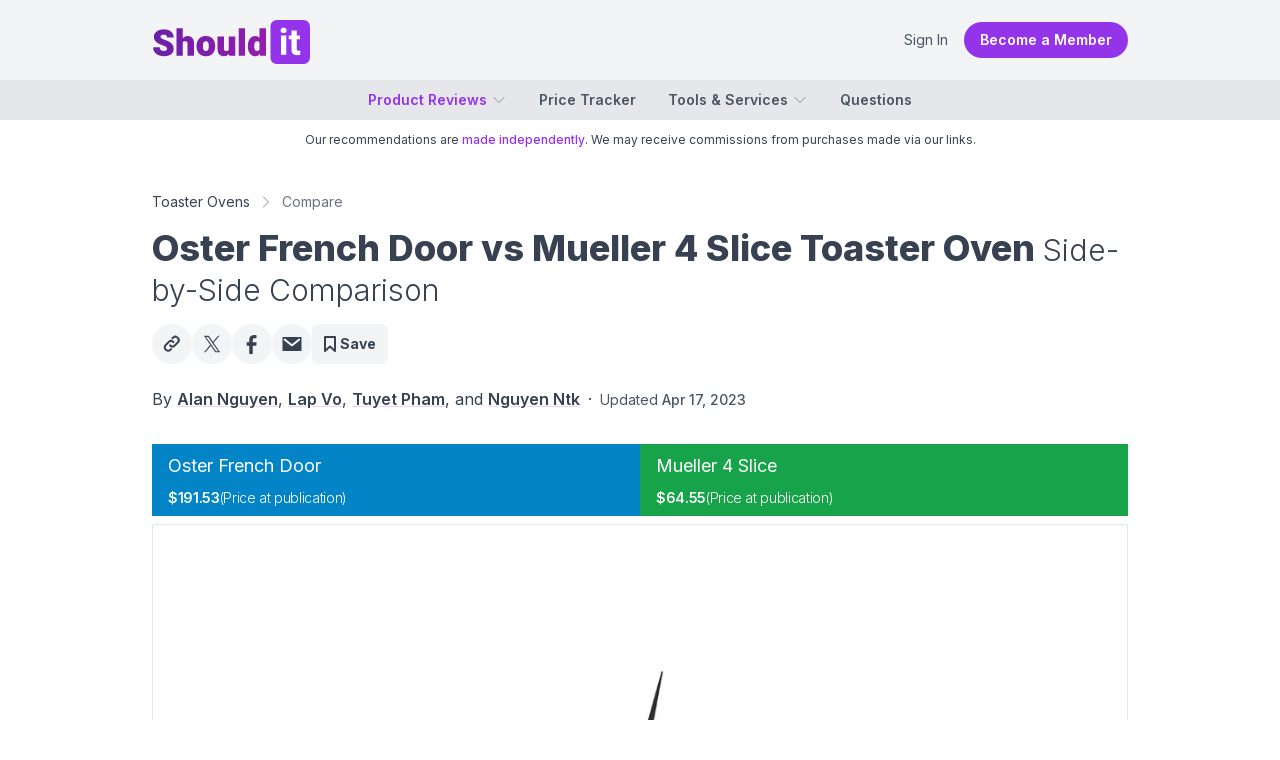

--- FILE ---
content_type: text/html; charset=utf-8
request_url: https://shouldit.com/toaster-ovens/compare/oster-french-door-vs-mueller-4-slice-toaster-oven/
body_size: 41579
content:
<!DOCTYPE html><html lang="en" class="__className_d65c78"><head><meta charSet="utf-8"/><meta name="viewport" content="width=device-width, initial-scale=1"/><link rel="preload" as="image" imageSrcSet="https://cdn.shouldit.com/reviews/images/toaster-ovens/clgk97jub0027b8888bj77sso.jpg?w=640&amp;q=80 640w, https://cdn.shouldit.com/reviews/images/toaster-ovens/clgk97jub0027b8888bj77sso.jpg?w=750&amp;q=80 750w, https://cdn.shouldit.com/reviews/images/toaster-ovens/clgk97jub0027b8888bj77sso.jpg?w=828&amp;q=80 828w, https://cdn.shouldit.com/reviews/images/toaster-ovens/clgk97jub0027b8888bj77sso.jpg?w=1080&amp;q=80 1080w, https://cdn.shouldit.com/reviews/images/toaster-ovens/clgk97jub0027b8888bj77sso.jpg 1500w" imageSizes="(max-width: 640px) 100vw, 80vw" fetchPriority="high"/><link rel="stylesheet" href="/_next/static/css/0a13d10225a26b9d.css" data-precedence="next"/><link rel="stylesheet" href="/_next/static/css/51b89a9b3ee0da7d.css" data-precedence="next"/><link rel="preload" as="script" fetchPriority="low" href="/_next/static/chunks/webpack-b0d919a955e6633b.js"/><script src="/_next/static/chunks/fd9d1056-f121a534840c8f18.js" async=""></script><script src="/_next/static/chunks/7023-a334903675914973.js" async=""></script><script src="/_next/static/chunks/main-app-3197729b44676f11.js" async=""></script><script src="/_next/static/chunks/app/layout-0e2c71e2c0c40fe0.js" async=""></script><script src="/_next/static/chunks/146-8835aff1718a437f.js" async=""></script><script src="/_next/static/chunks/9109-26e9436acfa055bb.js" async=""></script><script src="/_next/static/chunks/51-17225262862426f9.js" async=""></script><script src="/_next/static/chunks/3191-2463753da0e2a44e.js" async=""></script><script src="/_next/static/chunks/5070-49ade472cb13b3b3.js" async=""></script><script src="/_next/static/chunks/app/%5Btopic%5D/compare/%5Bslug%5D/page-bfe841b832055437.js" async=""></script><link rel="preload" href="//static.getclicky.com/js" as="script"/><title>Oster French Door vs Mueller 4 Slice Toaster Oven: Large or Small</title><meta name="description" content="Oster French Door Digital Convection Toaster Oven vs Mueller 4 Slice Toaster Oven. Polar opposites in terms of design but not overall scores."/><meta name="publisher" content="https://www.facebook.com/shouldit.official"/><meta name="robots" content="index, follow, max-video-preview:-1, max-image-preview:large, max-snippet:-1"/><meta name="pub_date" content="2023-04-16T17:00:00Z"/><meta name="content-language" content="en"/><meta name="geo_locale" content="US"/><link rel="canonical" href="https://shouldit.com/toaster-ovens/compare/oster-french-door-vs-mueller-4-slice-toaster-oven/"/><meta property="og:title" content="Oster French Door vs Mueller 4 Slice Toaster Oven: Large or Small"/><meta property="og:description" content="Oster French Door Digital Convection Toaster Oven vs Mueller 4 Slice Toaster Oven. Polar opposites in terms of design but not overall scores."/><meta property="og:url" content="https://shouldit.com/toaster-ovens/compare/oster-french-door-vs-mueller-4-slice-toaster-oven/"/><meta property="og:site_name" content="Shouldit"/><meta property="og:locale" content="en_US"/><meta property="og:image" content="https://cdn.shouldit.com/reviews/images/toaster-ovens/clgk97jub0027b8888bj77sso.jpg"/><meta property="og:image:width" content="1500"/><meta property="og:image:height" content="1000"/><meta property="og:image:alt" content="Oster French Door vs Mueller 4 Slice Toaster Oven"/><meta property="og:type" content="article"/><meta property="article:published_time" content="2023-04-16T17:00:00Z"/><meta property="article:modified_time" content="2023-04-17T03:08:28Z"/><meta property="article:author" content="https://www.facebook.com/shouldit.official"/><meta property="article:section" content="Toaster Ovens"/><meta name="twitter:card" content="summary_large_image"/><meta name="twitter:site" content="@shoulditcom"/><meta name="twitter:title" content="Oster French Door vs Mueller 4 Slice Toaster Oven: Large or Small"/><meta name="twitter:description" content="Oster French Door Digital Convection Toaster Oven vs Mueller 4 Slice Toaster Oven. Polar opposites in terms of design but not overall scores."/><meta name="twitter:image" content="https://cdn.shouldit.com/reviews/images/toaster-ovens/clgk97jub0027b8888bj77sso.jpg"/><meta name="twitter:image:width" content="1500"/><meta name="twitter:image:height" content="1000"/><meta name="twitter:image:alt" content="Oster French Door vs Mueller 4 Slice Toaster Oven"/><link rel="shortcut" href="/icon/favicon-32x32.png" type="image/png" sizes="32x32"/><link rel="icon" href="/icon/favicon-16x16.png" type="image/png" sizes="16x16"/><link rel="icon" href="/icon/favicon-32x32.png" type="image/png" sizes="32x32"/><link rel="apple-touch-icon" href="/icon/apple-touch-icon.png" sizes="180x180"/><meta name="next-size-adjust"/><script src="/_next/static/chunks/polyfills-78c92fac7aa8fdd8.js" noModule=""></script><script>window.addEventListener('error', function(e) {
	var errorText = encodeURIComponent([
		'URL: ' + window.location.href,
		'UserAgent: ' + window.navigator.userAgent,
		e.message,
		'File: ' + e.filename,
		'Line: ' + e.lineno + ', Column: ' + e.colno,
		'Stack: ' + (e.error && e.error.stack || '(no stack trace)')
	].join('\n'));

	var client = new XMLHttpRequest();
	client.open('GET', 'https://shouldit.com/api/error/?text='+errorText);
	client.setRequestHeader('Content-Type', 'text/plain;charset=UTF-8');
    client.send();
})</script><script>!function(t){function e(){var e=this||self;e.globalThis=e,delete t.prototype._T_}"object"!=typeof globalThis&&(this?e():(t.defineProperty(t.prototype,"_T_",{configurable:!0,get:e}),_T_))}(Object);</script><style type="text/css"></style><script type="application/ld+json">{"@context":"https://schema.org","@graph":[{"@type":"Organization","@id":"https://shouldit.com/#organization","name":"Shouldit","url":"https://shouldit.com/","sameAs":["https://www.facebook.com/shouldit.official","https://www.youtube.com/@shouldit.official","https://www.tiktok.com/@shouldit.official","https://x.com/shoulditcom"],"logo":{"@type":"ImageObject","inLanguage":"en-US","url":"https://shouldit.com/images/svg/shouldit-logo.svg","width":158,"height":47,"caption":"Shouldit Logo"},"brand":"Shouldit","publishingPrinciples":"https://shouldit.com/product-review-procedures/"},{"@type":"WebSite","@id":"https://shouldit.com/#website","url":"https://shouldit.com/","name":"Shouldit: Product Reviews, Buying Advice and Amazon Price Tracker","description":"Your navigator in the world of products and trends. We deliver fun test-driven reviews that make decision-making a breeze.","publisher":{"@id":"https://shouldit.com/#organization"},"potentialAction":[{"@type":"SearchAction","target":{"@type":"EntryPoint","urlTemplate":"https://shouldit.com/?s={search_term_string}"},"query-input":"required name=search_term_string"}],"inLanguage":"en-US"},{"@type":"ImageObject","@id":"https://shouldit.com/toaster-ovens/compare/oster-french-door-vs-mueller-4-slice-toaster-oven/#primaryimage","inLanguage":"en-US","url":"https://cdn.shouldit.com/reviews/images/toaster-ovens/clgk97jub0027b8888bj77sso.jpg","contentUrl":"https://cdn.shouldit.com/reviews/images/toaster-ovens/clgk97jub0027b8888bj77sso.jpg","width":1500,"height":1000,"caption":"Oster French Door vs Mueller 4 Slice Toaster Oven"},{"@type":"WebPage","@id":"https://shouldit.com/toaster-ovens/compare/oster-french-door-vs-mueller-4-slice-toaster-oven/","url":"https://shouldit.com/toaster-ovens/compare/oster-french-door-vs-mueller-4-slice-toaster-oven/","name":"Oster French Door vs Mueller 4 Slice Toaster Oven","datePublished":"2023-04-16T17:00:00Z","dateModified":"2023-04-17T03:08:28Z","description":"Oster French Door Digital Convection Toaster Oven vs Mueller 4 Slice Toaster Oven. Polar opposites in terms of design but not overall scores.","inLanguage":"en-US","potentialAction":[{"@type":"ReadAction","target":["https://shouldit.com/toaster-ovens/compare/oster-french-door-vs-mueller-4-slice-toaster-oven/"]}],"isPartOf":{"@id":"https://shouldit.com/#website"},"primaryImageOfPage":{"@id":"https://shouldit.com/toaster-ovens/compare/oster-french-door-vs-mueller-4-slice-toaster-oven/#primaryimage"},"breadcrumb":{"@id":"https://shouldit.com/toaster-ovens/compare/oster-french-door-vs-mueller-4-slice-toaster-oven/#breadcrumb"}},{"@type":"BreadcrumbList","@id":"https://shouldit.com/toaster-ovens/compare/oster-french-door-vs-mueller-4-slice-toaster-oven/#breadcrumb","itemListElement":[{"@type":"ListItem","position":1,"name":"Toaster Ovens","item":"https://shouldit.com/toaster-ovens/"}]},{"@type":"Article","@id":"https://shouldit.com/toaster-ovens/compare/oster-french-door-vs-mueller-4-slice-toaster-oven/#article","isPartOf":{"@id":"https://shouldit.com/toaster-ovens/compare/oster-french-door-vs-mueller-4-slice-toaster-oven/"},"mainEntityOfPage":{"@id":"https://shouldit.com/toaster-ovens/compare/oster-french-door-vs-mueller-4-slice-toaster-oven/"},"author":[{"@id":"https://shouldit.com/#/schema/person/4"},{"@id":"https://shouldit.com/#/schema/person/2"},{"@id":"https://shouldit.com/#/schema/person/8"},{"@id":"https://shouldit.com/#/schema/person/9"}],"headline":"Oster French Door vs Mueller 4 Slice Toaster Oven","alternativeHeadline":"Oster French Door vs Mueller 4 Slice Toaster Oven: Large or Small","datePublished":"2023-04-16T17:00:00Z","dateModified":"2023-04-17T03:08:28Z","publisher":{"@id":"https://shouldit.com/#organization"},"image":{"@id":"https://shouldit.com/toaster-ovens/compare/oster-french-door-vs-mueller-4-slice-toaster-oven/#primaryimage"},"thumbnailUrl":"https://cdn.shouldit.com/reviews/images/toaster-ovens/clgk97jub0027b8888bj77sso.jpg","articleSection":["Toaster Ovens"],"inLanguage":"en-US","isAccessibleForFree":false,"hasPart":{"@type":"WebPageElement","isAccessibleForFree":false,"cssSelector":".paywall"}},{"@type":"Person","@id":"https://shouldit.com/#/schema/person/4","name":"Alan Nguyen","url":"https://shouldit.com/author/alannguyen/"},{"@type":"Person","@id":"https://shouldit.com/#/schema/person/2","name":"Lap Vo","url":"https://shouldit.com/author/lapvo/"},{"@type":"Person","@id":"https://shouldit.com/#/schema/person/8","name":"Tuyet Pham","url":"https://shouldit.com/author/tuyet/"},{"@type":"Person","@id":"https://shouldit.com/#/schema/person/9","name":"Nguyen Ntk","url":"https://shouldit.com/author/nguyenntk/"}]}</script></head><body class="flex flex-col min-h-screen"><noscript><iframe src="https://www.googletagmanager.com/ns.html?id=GTM-TT2662LT" height="0" width="0" style="display:none;visibility:hidden"></iframe></noscript><header class="text-base antialiased border-b shadow md:shadow-none md:border-b-0 text-gray-600 bg-white md:bg-gray-100"><div class="flex items-center mx-auto max-w-xl md:max-w-2xl lg:max-w-5xl px-2 py-2 sm:py-4 sm:px-0 lg:px-6"><button class="md:hidden"><svg xmlns="http://www.w3.org/2000/svg" viewBox="0 0 24 24" fill="currentColor" aria-hidden="true" data-slot="icon" class="w-6 h-6" width="24" height="24" stroke-width="2"><path fill-rule="evenodd" d="M3 6.75A.75.75 0 0 1 3.75 6h16.5a.75.75 0 0 1 0 1.5H3.75A.75.75 0 0 1 3 6.75ZM3 12a.75.75 0 0 1 .75-.75h16.5a.75.75 0 0 1 0 1.5H3.75A.75.75 0 0 1 3 12Zm0 5.25a.75.75 0 0 1 .75-.75h16.5a.75.75 0 0 1 0 1.5H3.75a.75.75 0 0 1-.75-.75Z" clip-rule="evenodd"></path></svg></button><div class="ml-2 sm:ml-0 flex items-center"><a href="https://shouldit.com/" class="block bg-logo bg-no-repeat w-32 sm:w-40 h-10 sm:h-12" title="Shouldit"><span class="sr-only">Shouldit</span></a></div><div class="grow flex items-center justify-end gap-4 text-sm"><a href="/login/" class="cursor-pointer md:hover:bg-gray-100 md:px-4 md:py-2 md:rounded-full">Sign In</a><a href="/join/" class="bg-purple-600 hover:bg-purple-700 px-4 py-2 text-white font-semibold rounded-full hidden md:block">Become a Member</a></div></div><nav class="bg-gray-200 hidden md:block "><ul class="h-10 flex items-center justify-center mx-auto max-w-xl md:max-w-2xl lg:max-w-5xl px-2 sm:px-0 lg:px-6 text-sm font-semibold "><li class="relative"><a href="#" class="flex items-center hover:text-purple-500 text-purple-600">Product Reviews<!-- --> <svg xmlns="http://www.w3.org/2000/svg" viewBox="0 0 24 24" fill="currentColor" aria-hidden="true" data-slot="icon" width="16" height="16" class="ml-1 w-4 h-4 transition-all text-gray-400 stroke-2"><path fill-rule="evenodd" d="M12.53 16.28a.75.75 0 0 1-1.06 0l-7.5-7.5a.75.75 0 0 1 1.06-1.06L12 14.69l6.97-6.97a.75.75 0 1 1 1.06 1.06l-7.5 7.5Z" clip-rule="evenodd"></path></svg></a><ul class="absolute divide-y divide-gray-100 text-sm font-medium transform transition-all z-50 rounded-md bg-white ring-1 ring-slate-900/5 shadow-md w-60  overflow-hidden origin-top top-full mt-4 ease-in-out hidden opacity-0 scale-75"><li class="hover:bg-gray-50 px-4 py-2 hover:text-purple-500"><a href="/blenders/">Blenders</a></li><li class="hover:bg-gray-50 px-4 py-2 hover:text-purple-500 text-purple-600"><a href="/toaster-ovens/">Toaster Ovens</a></li><li class="hover:bg-gray-50 px-4 py-2 hover:text-purple-500"><a href="/knife-sharpeners/">Knife Sharpeners</a></li><li class="hover:bg-gray-50 px-4 py-2 hover:text-purple-500"><a href="/waffle-makers/">Waffle Makers</a></li><li class="hover:bg-gray-50 px-4 py-2 hover:text-purple-500"><a href="/coffee-makers/">Coffee Makers</a></li><li class="hover:bg-gray-50 px-4 py-2 hover:text-purple-500"><a href="/garbage-disposals/">Garbage Disposals</a></li><li class="hover:bg-gray-50 px-4 py-2 hover:text-purple-500"><a href="/water-filters/">Water Filters</a></li><li class="hover:bg-gray-50 px-4 py-2 hover:text-purple-500"><a href="/juicers/">Juicers</a></li><li class="hover:bg-gray-50 px-4 py-2 hover:text-purple-500"><a href="/kitchen-faucets/">Kitchen Faucets</a></li></ul></li><a href="/products/" class="ml-8 flex items-center hover:text-purple-500">Price Tracker</a><li class="relative"><a href="#" class="ml-8 flex items-center hover:text-purple-500">Tools &amp; Services<!-- --> <svg xmlns="http://www.w3.org/2000/svg" viewBox="0 0 24 24" fill="currentColor" aria-hidden="true" data-slot="icon" width="16" height="16" class="ml-1 w-4 h-4 transition-all text-gray-400 stroke-2"><path fill-rule="evenodd" d="M12.53 16.28a.75.75 0 0 1-1.06 0l-7.5-7.5a.75.75 0 0 1 1.06-1.06L12 14.69l6.97-6.97a.75.75 0 1 1 1.06 1.06l-7.5 7.5Z" clip-rule="evenodd"></path></svg></a><ul class="absolute divide-y divide-gray-100 text-sm font-medium transform transition-all z-50 rounded-md bg-white ring-1 ring-slate-900/5 shadow-md w-60  overflow-hidden origin-top top-full mt-4 ease-in-out hidden opacity-0 scale-75"><li class="hover:bg-gray-50 px-4 py-2 hover:text-purple-500"><a href="#">Price Tracker</a></li><li class="hover:bg-gray-50 px-4 py-2 hover:text-purple-500"><a href="#">Save Products</a></li><li class="hover:bg-gray-50 px-4 py-2 hover:text-purple-500"><a href="#">Custom Ratings</a></li></ul></li><a href="/questions/" class="ml-8 flex items-center hover:text-purple-500">Questions</a></ul></nav></header><main class="text-base antialiased text-gray-700"><article class="mx-auto max-w-xl md:max-w-2xl lg:max-w-5xl px-2 sm:px-0 lg:px-6 "><header class="pb-4 md:pb-6"><p class="text-xs bg-gray-100 md:bg-white leading-5 md:leading-6 py-2 text-gray-700 text-center md:mx-0 md:px-0">Our recommendations are <a href="/product-review-procedures/" title="Product Review Procedures" class="text-purple-600 font-medium">made independently</a>. We may receive commissions from purchases made via our links.</p><nav><ol class="flex flex-nowrap items-center text-sm capitalize mt-4 md:mt-8 "><li class="flex items-center"><a href="https://shouldit.com/toaster-ovens/" class=" hover:text-purple-600">Toaster Ovens</a><svg xmlns="http://www.w3.org/2000/svg" viewBox="0 0 24 24" fill="currentColor" aria-hidden="true" data-slot="icon" width="24" height="24" class="flex-shrink-0 h-4 w-4 text-gray-400 mx-1 sm:mx-2"><path fill-rule="evenodd" d="M16.28 11.47a.75.75 0 0 1 0 1.06l-7.5 7.5a.75.75 0 0 1-1.06-1.06L14.69 12 7.72 5.03a.75.75 0 0 1 1.06-1.06l7.5 7.5Z" clip-rule="evenodd"></path></svg></li><li class="flex items-center"><span class="text-gray-500">Compare</span></li></ol></nav><h1 class="text-3xl md:text-4xl font-extrabold my-4">Oster French Door vs Mueller 4 Slice Toaster Oven <span class="font-light text-2xl lg:text-3xl">Side-by-Side Comparison</span></h1><div class="flex flex-wrap lg:flex-nowrap gap-4"><button class="header-social-btn"><svg class="w-6 h-6 -mx-1" viewBox="0 0 24 24" fill="none" xmlns="http://www.w3.org/2000/svg"><g> <path d="M11.0256 17.143L10.2899 17.8787C9.11829 19.0503 7.21879 19.0503 6.04722 17.8787L5.59012 17.4216C4.41855 16.25 4.41855 14.3505 5.59012 13.179L8.90425 9.86482C10.0758 8.69325 11.9753 8.69325 13.1469 9.86482L13.3754 10.0934" stroke="currentColor" stroke-width="2" stroke-linecap="round" stroke-linejoin="round"></path> <path d="M12.4433 6.32578L13.179 5.59006C14.3506 4.41849 16.2501 4.41849 17.4217 5.59006L17.8788 6.04716C19.0503 7.21873 19.0503 9.11823 17.8787 10.2898L14.5646 13.6039C13.393 14.7755 11.4936 14.7755 10.322 13.6039L10.0934 13.3754" stroke="currentColor" stroke-width="2" stroke-linecap="round" stroke-linejoin="round"></path> </g></svg></button><a rel="noopener noreferrer nofollow" target="_blank" class="header-social-btn" href="https://x.com/intent/post?text=Oster%20French%20Door%20vs%20Mueller%204%20Slice%20Toaster%20Oven%20%E2%80%94%20Side-by-Side%20Comparison %7C Shouldit&amp;amp;url=&amp;amp;via=shoulditcom"><svg class="w-5 h-5" fill="currentColor" xmlns="http://www.w3.org/2000/svg" viewBox="0 0 1200 1227" aria-hidden="true"><path fill-rule="evenodd" clip-rule="evenodd" d="M714.163 519.284L1160.89 0H1055.03L667.137 450.887L357.328 0H0L468.492 681.821L0 1226.37H105.866L515.491 750.218L842.672 1226.37H1200L714.137 519.284H714.163ZM569.165 687.828L521.697 619.934L144.011 79.6944H306.615L611.412 515.685L658.88 583.579L1055.08 1150.3H892.476L569.165 687.854V687.828Z"></path></svg></a><a rel="noopener noreferrer nofollow" target="_blank" class="header-social-btn" href="https://facebook.com/sharer/sharer.php?u="><svg class="w-5 h-5" fill="currentColor" xmlns="http://www.w3.org/2000/svg" viewBox="0 0 10 18"><path d="M2.54596 18.9407V10.4917H0.3125V7.45174H2.54596V4.85294C2.54596 2.8125 3.86489 0.9375 6.90602 0.9375C8.13649 0.9375 9.04527 1.05584 9.04527 1.05584L8.97518 3.89476C8.97518 3.89476 8.04687 3.88672 7.0324 3.88672C5.9375 3.88672 5.76172 4.39223 5.76172 5.22978V7.45174H9.0625L8.91889 10.4917H5.76172V18.9407H2.54596Z"></path></svg></a><a rel="noopener noreferrer nofollow" target="_blank" class="header-social-btn" href="mailto:?subject=Shouldit: Oster%20French%20Door%20vs%20Mueller%204%20Slice%20Toaster%20Oven%20%E2%80%94%20Side-by-Side%20Comparison&amp;body=Oster%20French%20Door%20vs%20Mueller%204%20Slice%20Toaster%20Oven%20%E2%80%94%20Side-by-Side%20Comparison%0D%0A%0D%0A"><svg class="w-6 h-6 -mx-0.5" fill="currentColor" xmlns="http://www.w3.org/2000/svg" viewBox="0 0 18 14"><path d="M16.2501 3.53103L16.2604 3.54025L9.52672 8.93256C9.35786 9.06665 9.14958 9.13454 8.94472 9.13454C8.739 9.13454 8.53072 9.06665 8.36186 8.93256L1.62815 3.54025L1.63844 3.53103C1.61872 3.51762 1.61186 3.49835 1.59644 3.48326V2.24707H2.91301L8.94472 7.07534L14.9764 2.24707H16.2921V3.48326C16.2767 3.49835 16.2699 3.51762 16.2501 3.53103ZM0.375 13.3214H17.5179V0.75H0.375V13.3214Z"></path></svg></a><button class="flex items-center justify-center rounded-md h-8 p-2 px-3 md:h-10 md:p-3 bg-gray-100 text-gray-700 font-bold text-sm gap-1 cursor-not-allowed"><svg class="w-4 h-4" fill="currentColor" xmlns="http://www.w3.org/2000/svg"><path fill-rule="evenodd" clip-rule="evenodd" d="M0 1a1 1 0 011-1h10a1 1 0 011 1v14a1 1 0 01-1.67.743L6 11.84l-4.33 3.902A1 1 0 010 15V1zm2 1v10.753l3.33-3a1 1 0 011.34 0l3.33 3V2H2z"></path></svg>Save</button></div><div class="mt-4 leading-6 md:leading-8"><div class="text-sm md:text-base"><span>By <a rel="author" href="https://shouldit.com/author/alannguyen/" class="font-semibold underline underline-offset-2 decoration-purple-200 hover:text-purple-600 hover:decoration-purple-300">Alan Nguyen</a>, <a rel="author" href="https://shouldit.com/author/lapvo/" class="font-semibold underline underline-offset-2 decoration-purple-200 hover:text-purple-600 hover:decoration-purple-300">Lap Vo</a>, <a rel="author" href="https://shouldit.com/author/tuyet/" class="font-semibold underline underline-offset-2 decoration-purple-200 hover:text-purple-600 hover:decoration-purple-300">Tuyet Pham</a>, and <a rel="author" href="https://shouldit.com/author/nguyenntk/" class="font-semibold underline underline-offset-2 decoration-purple-200 hover:text-purple-600 hover:decoration-purple-300">Nguyen Ntk</a></span><span class="px-2">·</span><span class="text-sm text-gray-600 leading-8 md:leading-10">Updated <time dateTime="2023-04-17T03:08:28Z" class="font-medium">Apr 17, 2023</time></span></div></div></header><div class="lg:flex lg:gap-8"><div class="grow "><div class="grid grid-cols-2 sticky top-0 z-30 -mx-2 md:mx-0"><div class="text-white px-2 md:px-4 py-2 bg-sky-600 flex gap-2"><div class="truncate flex flex-col"><h2 class="truncate mb-1 md:mb-2 text-base md:text-lg"><a href="https://shouldit.com/toaster-ovens/reviews/oster/oster-tssttvfddg/" target="_bank">Oster French Door </a></h2><div class="flex flex-wrap gap-1 md:text-sm tracking-tight"><span class=" font-semibold">$191.53</span><span class=" hidden md:block font-light">(Price at publication)</span></div></div></div><div class="text-white px-2 md:px-4 py-2 bg-green-600 flex gap-2"><div class="truncate flex flex-col"><h2 class="truncate mb-1 md:mb-2 text-base md:text-lg"><a href="https://shouldit.com/toaster-ovens/reviews/mueller/mueller-4-slice/" target="_bank">Mueller 4 Slice </a></h2><div class="flex flex-wrap gap-1 md:text-sm tracking-tight"><span class=" font-semibold">$64.55</span><span class=" hidden md:block font-light">(Price at publication)</span></div></div></div></div><figure class="border mt-2 relative mb-6 sm:mb-10 overflow-hidden"><img alt="Oster French Door vs Mueller 4 Slice Toaster Oven" fetchPriority="high" width="980" height="550" decoding="async" data-nimg="1" class="aspect-[3/2] md:aspect-[16/9] object-cover object-center" style="color:transparent" sizes="(max-width: 640px) 100vw, 80vw" srcSet="https://cdn.shouldit.com/reviews/images/toaster-ovens/clgk97jub0027b8888bj77sso.jpg?w=640&amp;q=80 640w, https://cdn.shouldit.com/reviews/images/toaster-ovens/clgk97jub0027b8888bj77sso.jpg?w=750&amp;q=80 750w, https://cdn.shouldit.com/reviews/images/toaster-ovens/clgk97jub0027b8888bj77sso.jpg?w=828&amp;q=80 828w, https://cdn.shouldit.com/reviews/images/toaster-ovens/clgk97jub0027b8888bj77sso.jpg?w=1080&amp;q=80 1080w, https://cdn.shouldit.com/reviews/images/toaster-ovens/clgk97jub0027b8888bj77sso.jpg 1500w" src="https://cdn.shouldit.com/reviews/images/toaster-ovens/clgk97jub0027b8888bj77sso.jpg"/></figure><div class="prose max-w-none my-10 break-words"><h2 id="overall-verdict" class="text-gray-700 inline-flex gap-1 items-center">Overall Verdict<div role="tooltip" aria-label="Overall Verdict"><div class="group relative "><svg xmlns="http://www.w3.org/2000/svg" fill="none" viewBox="0 0 24 24" stroke-width="2" stroke="currentColor" aria-hidden="true" data-slot="icon" width="24" height="24" class="group-hover:text-gray-500 w-6 h-6 text-gray-400"><path stroke-linecap="round" stroke-linejoin="round" d="m11.25 11.25.041-.02a.75.75 0 0 1 1.063.852l-.708 2.836a.75.75 0 0 0 1.063.853l.041-.021M21 12a9 9 0 1 1-18 0 9 9 0 0 1 18 0Zm-9-3.75h.008v.008H12V8.25Z"></path></svg></div></div></h2><p>The Oster French Door Digital Convection Toaster Oven (TSSTTVFDDG) and the Mueller 4 Slice (MT-175) are polar opposites in terms of design. Their overall scores, however, don’t differ as much and do bring up some interesting strengths and weaknesses of each individual.</p><p>Looking at the design usability ratings, things aren’t too optimistic for the Mueller. As a small unit, the Mueller lacks the convection system and interior light that the extra large Oster has. The Mueller has precise analog control dials but no digital display showing the exact timer and temperature like the Oster.</p><p>The Mueller has a detachable crumb tray that makes cleaning the interior easier. Meanwhile, the Oster has a removable crumb tray and a single-pull french door that looks aesthetically pleasing.</p><p>In a surprising turn of event, what closed the gap between the two toaster oven was the Mueller’s higher performance score. Despite its lower power output, the Mueller’s was better at baking pizza and especially toasting bread—our most crucial cooking test.</p><p>The Oster was better at roasting whole chicken thanks to its convection system. However, we thought the Oster’s cooking chamber was too large in ratio to its power output and the oven didn’t do much better than the Mueller at baking fries.</p><div class="not-prose font-sans -mx-2 md:mx-0"><div class="bg-slate-300 flex flex-col md:flex-row items-center justify-center text-sm gap-2 py-2 rounded-t-md">Ranking by<div class="flex border border-white rounded overflow-x-auto"><button class="px-2 md:px-4 py-1.5 hover:bg-gray-50 bg-white">Overall</button><button class="px-2 md:px-4 py-1.5 hover:bg-gray-50 bg-gray-100">Performance</button><button class="px-2 md:px-4 py-1.5 hover:bg-gray-50 bg-gray-100">Design</button><button class="px-2 md:px-4 py-1.5 hover:bg-gray-50 bg-gray-100">Usability</button></div></div><div class="paywall bg-slate-200 overflow-x-auto" style="height:200px"><div class="w-full h-full" style="min-width:620px"><!--$--><div style="width:100%;height:100%"></div><!--/$--></div></div><div class="bg-slate-300 flex items-center text-sm gap-2 pl-2 pr-0 h-8 rounded-b-md"><span class="grow">Showing: <span class=" font-semibold">2</span>/<span class="font-semibold text-gray-500 text-xs">2</span> Items</span> </div></div><h3 id="pros-cons" class="">Pros &amp; Cons</h3><div class="grid grid-cols-2 rounded-lg border-cyan-400 border bg-cyan-50 marker:text-sky-400 divide-x divide-cyan-400 prose-li:pl-0"><ul class="pl-6 md:pl-8 pr-2"><li>Large capacity</li><li>Interior lighting available</li><li>Easy-to-clean stainless steel exterior</li><li>Sturdy build</li><li>Air-ventilation holes on all sides</li><li>Cool-touch door handles</li><li>Convenient slide-out crumb tray</li></ul><ul class="pl-6 md:pl-8 pr-2"><li>Lightweight and small size</li><li>Easy-to-clean stainless steel exterior</li><li>Cool-touch door handle</li><li>Simple control knobs</li><li>Stay-on feature</li><li>Quartz heating elements have safeguards</li><li>Energy-saving</li></ul></div><div class="grid grid-cols-2 rounded-lg border-rose-400 border bg-red-50 marker:text-red-500 divide-x divide-rose-400 prose-li:pl-0 mt-6"><ul class="pl-6 md:pl-8 pr-2"><li>No convection toggle</li><li>Buttons not reliably responsive</li><li>Not very budget-friendly</li></ul><ul class="pl-6 md:pl-8 pr-2"><li>No convection fan</li><li>No internal lighting</li><li>No safety mechanism for the door</li></ul></div><h3 id="key-specs">Key Specs</h3><div class="bg-gray-100 p-0 md:pt-0 md:odd:bg-gray-200 text-sm relative"><div class="attr-c"><div class="attr-clabel">Dimensions</div></div><div class="grid grid-cols-2 divide-x divide-white"><div class="paywall attr-cdata">L21.53 x W19.96 x H12.79 inches</div><div class="paywall attr-cdata">L14.96 x W11.61 x H8.86 inches</div></div></div><div class="bg-gray-100 p-0 md:pt-0 md:odd:bg-gray-200 text-sm relative"><div class="attr-c"><div class="attr-clabel">Weight</div></div><div class="grid grid-cols-2 divide-x divide-white"><div class="paywall attr-cdata">16.8 lbs (7.6 kg)</div><div class="paywall attr-cdata">9.0 lbs (4.1 kg)</div></div></div><div class="bg-gray-100 p-0 md:pt-0 md:odd:bg-gray-200 text-sm relative"><div class="attr-c"><div class="attr-clabel">Control Type</div></div><div class="grid grid-cols-2 divide-x divide-white"><div class="paywall attr-cdata">LCD + 15 buttons</div><div class="paywall attr-cdata">3 control knobs</div></div></div><div class="bg-gray-100 p-0 md:pt-0 md:odd:bg-gray-200 text-sm relative"><div class="attr-c"><div class="attr-clabel">Temperature</div></div><div class="grid grid-cols-2 divide-x divide-white"><div class="paywall attr-cdata">150°F - 450°F</div><div class="paywall attr-cdata">150°F - 450°F</div></div></div><div class="bg-gray-100 p-0 md:pt-0 md:odd:bg-gray-200 text-sm relative"><div class="attr-c"><div class="attr-clabel">Timer</div></div><div class="grid grid-cols-2 divide-x divide-white"><div class="paywall attr-cdata">1 minute - 6 hours</div><div class="paywall attr-cdata">1 minute - 30 minutes + stay-on</div></div></div><div class="bg-gray-100 p-0 md:pt-0 md:odd:bg-gray-200 text-sm relative"><div class="attr-c"><div class="attr-clabel">Cooking Functions</div></div><div class="grid grid-cols-2 divide-x divide-white"><div class="paywall attr-cdata">8</div><div class="paywall attr-cdata">4</div></div></div><div class="text-center my-1"><button class="px-2 py-1.5 font-medium hover:bg-gray-300 bg-gray-200 text-sm ">Show more ↓</button></div><h3 id="where-buy">Where to Buy</h3><div class="bg-gray-100 p-0 md:pt-0 md:odd:bg-gray-200 text-sm md:text-base relative"><div class="text-sm text-gray-700 flex justify-center md:absolute w-full"><div class="bg-white inline-flex px-1.5 w-full md:w-auto justify-center md:rounded-b items-center gap-1">Price at publication</div></div><div class="grid grid-cols-2 divide-x divide-white"><div class="py-2 md:pt-3 md:pb-1 text-center px-2">$191.53</div><div class="py-2 md:pt-3 pb-1 text-center px-2">$64.55</div></div></div><div class="grid grid-cols-2 gap-2 md:gap-4 text-gray-600"><div class="flex flex-wrap items-center justify-center gap-2 md:gap-4 text-center py-2 md:py-4 "><a href="https://www.amazon.com/dp/B014D9LBCY?&amp;linkCode=ll1&amp;tag=lunagto21-20&amp;linkId=ba6d6d09b98f46396d1575abb95ac30f&amp;language=en_US&amp;ref_=as_li_ss_tl" rel="noopener noreferrer nofollow sponsored" target="_blank" class="w-full md:w-2/3 px-4 py-3 bg-purple-600 hover:bg-purple-700 no-underline font-semibold text-xs md:text-sm text-center rounded-md text-white">View on <!-- -->Amazon</a></div><div class="flex flex-wrap items-center justify-center gap-3 md:gap-4 text-center py-2 md:py-4"><a href="https://amazon.com/dp/B078SD1JT8?maas=maas_adg_api_590404233811057181_static_9_129&amp;ref_=aa_maas&amp;tag=lunagto19-20&amp;aa_campaignid=lv_gSGdvlAXfzhjCTpCZR&amp;aa_adgroupid=lv_0YXrek8tUsquS4EEUO&amp;aa_creativeid=lv_aU6DDGAJowHylAMV1l&amp;m=AFFU4GJFQTXVK" rel="noopener noreferrer nofollow sponsored" target="_blank" class="w-full md:w-2/3 px-4 py-3 bg-purple-600 hover:bg-purple-700 no-underline font-semibold text-xs md:text-sm text-center rounded-md text-white">View on <!-- -->Amazon</a><a href="https://www.walmart.com/ip/Toaster-Oven-4-Slice-Multi-function-Stainless-Steel-Finish-Timer-Toast-Bake-Broil-Settings-Natural-Convection-1100-Watts-Power-Includes-Baking-Pan-Ra/441666502" rel="noopener noreferrer nofollow sponsored" target="_blank" class="w-full md:w-2/3 px-4 py-3 bg-purple-600 hover:bg-purple-700 no-underline font-semibold text-xs md:text-sm text-center rounded-md text-white">View on <!-- -->Walmart</a></div></div><p class="text-gray-500 text-sm my-0"><i>*You help support Shouldit&#x27;s product testing and reviews by purchasing from our retail partners.</i></p><div class="relative"><hr class="mt-16 mb-0 border-t-4 border-double border-fuchsia-300 flex-wrap"/><h3 id="analysis-test-results" class="absolute top-0 md:left-1/2 md:-translate-x-1/2 -translate-y-1/2 bg-gradient-to-r from-rose-400 via-fuchsia-500 to-indigo-500 p-0.5 flex items-center rounded-full ring-4 ring-white"><span class="bg-white px-4 text-center text-sm md:text-base font-bold rounded-full py-1">Analysis and Test Results</span></h3></div><h2 id="performance" class="text-gray-700 inline-flex gap-1 items-center">Performance<div role="tooltip" aria-label="Performance"><div class="group relative "><svg xmlns="http://www.w3.org/2000/svg" fill="none" viewBox="0 0 24 24" stroke-width="2" stroke="currentColor" aria-hidden="true" data-slot="icon" width="24" height="24" class="group-hover:text-gray-500 w-6 h-6 text-gray-400"><path stroke-linecap="round" stroke-linejoin="round" d="m11.25 11.25.041-.02a.75.75 0 0 1 1.063.852l-.708 2.836a.75.75 0 0 0 1.063.853l.041-.021M21 12a9 9 0 1 1-18 0 9 9 0 0 1 18 0Zm-9-3.75h.008v.008H12V8.25Z"></path></svg></div></div></h2><div class="bg-gray-50 -mx-2 md:mx-0"><div class="p-2 bg-gray-200 text-center"><strong class=" text-gray-700 ">Overall Performance Scoring</strong></div><div class="grid grid-cols-2 text-center divide-x-2 divide-white p-2 "><div class="flex items-center justify-center"><span class="paywall score-lg w-11  score-yellow "> 6.4 </span></div><div class="flex items-center justify-center"><span class="paywall score-lg w-11  score-yellow "> 7.0 </span></div></div><div class="text-center my-1"><button class="px-2 py-1.5 font-medium hover:bg-gray-300 bg-gray-200 text-sm ">Show rating components ↓</button></div></div><div class="mt-8 -mx-2 md:mx-0"><div class="mb-8 bg-gray-100 pb-1"><div class="border-b border-gray-300 bg-gray-200"><h3 id="toast" class="text-gray-700  font-bold inline-flex gap-1 items-center p-2 m-0 text-lg border-b-2 border-gray-400">Toast</h3></div><div class="grid grid-cols-2 divide-x divide-white"><div class="flex items-center justify-center text-cente gap-2 p-2"><span class="paywall score-base w-10  score-yellow "> 6.0 </span></div><div class="flex items-center justify-center text-cente gap-2 p-2"><span class="paywall score-base w-10  score-yellow "> 7.5 </span></div></div><div class="text-center my-1"><button class="px-2 py-1.5 font-medium hover:bg-gray-300 bg-gray-200 text-sm ">Show rating components ↓</button></div><div class="grid grid-cols-2 divide-x divide-white md:px-2"><div><div class="overflow-hidden transition max-w-2xl border border-gray-100"><div class="paywall overflow-hidden bg-black  "><video preload="none" width="452" poster="https://cdn.shouldit.com/reviews/images/toaster-ovens/clblldq8j001d9t88gler7s9l.jpg?w=452&amp;q=75" controls="" class="m-0 object-center object-cover aspect-[3/2]"><source src="https://cdn.shouldit.com/reviews/videos/toaster-ovens/oster-french-door-toast-test-z5Zvozb5B8BhAenJDajQ.mp4"/>Sorry, your browser doesn&#x27;t support embedded videos.</video></div><div class="flex items-center gap-2 py-2 px-2 bg-gray-50 overflow-x-auto md:justify-center md:gap-4"><figure class="paywall cursor-pointer border-2 shrink-0 border-gray-400"><img alt="Oster French Door Toaster Oven Toast Test" loading="lazy" width="80" height="53" decoding="async" data-nimg="1" class="my-0 aspect-[3/2] object-center object-cover" style="color:transparent" srcSet="https://cdn.shouldit.com/reviews/images/toaster-ovens/clblldq8j001d9t88gler7s9l.jpg?w=96&amp;q=80 1x, https://cdn.shouldit.com/reviews/images/toaster-ovens/clblldq8j001d9t88gler7s9l.jpg?w=256&amp;q=80 2x" src="https://cdn.shouldit.com/reviews/images/toaster-ovens/clblldq8j001d9t88gler7s9l.jpg?w=256&amp;q=80"/></figure><figure class="paywall cursor-pointer border-2 shrink-0 border-gray-200"><img alt="From left to right, 24 pieces of toast for three toast levels including lighter, medium, and darker. On the upper row are the top sides, and on the lower row are the bottom sides of the toast." loading="lazy" width="80" height="53" decoding="async" data-nimg="1" class="my-0 aspect-[3/2] object-center object-cover" style="color:transparent" srcSet="https://cdn.shouldit.com/reviews/images/toaster-ovens/clbk9i4it00049t88g65688ao.jpg?w=96&amp;q=80 1x, https://cdn.shouldit.com/reviews/images/toaster-ovens/clbk9i4it00049t88g65688ao.jpg?w=256&amp;q=80 2x" src="https://cdn.shouldit.com/reviews/images/toaster-ovens/clbk9i4it00049t88g65688ao.jpg?w=256&amp;q=80"/></figure><figure class="paywall cursor-pointer border-2 shrink-0 border-gray-200"><img alt="The best four pieces of toast from the Oster TSSTTVFDDG XL Digital French Door Convection Toaster Oven. On the left are the top sides, and on the right are the bottom sides of the toast." loading="lazy" width="80" height="53" decoding="async" data-nimg="1" class="my-0 aspect-[3/2] object-center object-cover" style="color:transparent" srcSet="https://cdn.shouldit.com/reviews/images/toaster-ovens/clbk9ie3m00059t88ejqj2cx1.jpg?w=96&amp;q=80 1x, https://cdn.shouldit.com/reviews/images/toaster-ovens/clbk9ie3m00059t88ejqj2cx1.jpg?w=256&amp;q=80 2x" src="https://cdn.shouldit.com/reviews/images/toaster-ovens/clbk9ie3m00059t88ejqj2cx1.jpg?w=256&amp;q=80"/></figure><figure class="paywall cursor-pointer border-2 shrink-0 border-gray-200"><img alt="On the left are four pieces of toast from the first batch, and on the right are from the second batch. On the upper row are the top sides, and on the lower row are the bottom sides." loading="lazy" width="80" height="53" decoding="async" data-nimg="1" class="my-0 aspect-[3/2] object-center object-cover" style="color:transparent" srcSet="https://cdn.shouldit.com/reviews/images/toaster-ovens/clbk9io4100069t88ax0y3h42.jpg?w=96&amp;q=80 1x, https://cdn.shouldit.com/reviews/images/toaster-ovens/clbk9io4100069t88ax0y3h42.jpg?w=256&amp;q=80 2x" src="https://cdn.shouldit.com/reviews/images/toaster-ovens/clbk9io4100069t88ax0y3h42.jpg?w=256&amp;q=80"/></figure></div></div></div><div><div class="overflow-hidden transition max-w-2xl border border-gray-100"><div class="paywall overflow-hidden bg-black  "><video preload="none" width="452" poster="https://cdn.shouldit.com/reviews/images/toaster-ovens/cla994mcy0000xh8898g859kd.jpg?w=452&amp;q=75" controls="" class="m-0 object-center object-cover aspect-[3/2]"><source src="https://cdn.shouldit.com/reviews/videos/toaster-ovens/toast-test-mY1W8XFNosm2Q5PIV5ro.mp4"/>Sorry, your browser doesn&#x27;t support embedded videos.</video></div><div class="flex items-center gap-2 py-2 px-2 bg-gray-50 overflow-x-auto md:justify-center md:gap-4"><figure class="paywall cursor-pointer border-2 shrink-0 border-gray-400"><img alt="Mueller 4 Slice Toaster Oven Toast Test" loading="lazy" width="80" height="53" decoding="async" data-nimg="1" class="my-0 aspect-[3/2] object-center object-cover" style="color:transparent" srcSet="https://cdn.shouldit.com/reviews/images/toaster-ovens/cla994mcy0000xh8898g859kd.jpg?w=96&amp;q=80 1x, https://cdn.shouldit.com/reviews/images/toaster-ovens/cla994mcy0000xh8898g859kd.jpg?w=256&amp;q=80 2x" src="https://cdn.shouldit.com/reviews/images/toaster-ovens/cla994mcy0000xh8898g859kd.jpg?w=256&amp;q=80"/></figure><figure class="paywall cursor-pointer border-2 shrink-0 border-gray-200"><img alt="From left to right, 24 pieces of toast for the top and bottom of three toast levels including lighter, medium, and darker." loading="lazy" width="80" height="53" decoding="async" data-nimg="1" class="my-0 aspect-[3/2] object-center object-cover" style="color:transparent" srcSet="https://cdn.shouldit.com/reviews/images/toaster-ovens/cla6m6z2q001y6s886iig23td.jpg?w=96&amp;q=80 1x, https://cdn.shouldit.com/reviews/images/toaster-ovens/cla6m6z2q001y6s886iig23td.jpg?w=256&amp;q=80 2x" src="https://cdn.shouldit.com/reviews/images/toaster-ovens/cla6m6z2q001y6s886iig23td.jpg?w=256&amp;q=80"/></figure><figure class="paywall cursor-pointer border-2 shrink-0 border-gray-200"><img alt="The top and bottom of the best four pieces of toast from the stainless steel Mueller MT-175 4-Slice Countertop Toaster Oven." loading="lazy" width="80" height="53" decoding="async" data-nimg="1" class="my-0 aspect-[3/2] object-center object-cover" style="color:transparent" srcSet="https://cdn.shouldit.com/reviews/images/toaster-ovens/cla6m7jj3001z6s887wgpcsyy.jpg?w=96&amp;q=80 1x, https://cdn.shouldit.com/reviews/images/toaster-ovens/cla6m7jj3001z6s887wgpcsyy.jpg?w=256&amp;q=80 2x" src="https://cdn.shouldit.com/reviews/images/toaster-ovens/cla6m7jj3001z6s887wgpcsyy.jpg?w=256&amp;q=80"/></figure><figure class="paywall cursor-pointer border-2 shrink-0 border-gray-200"><img alt="On the left are the top and bottom of four pieces of toast from the first batch, and on the right are from the second batch." loading="lazy" width="80" height="53" decoding="async" data-nimg="1" class="my-0 aspect-[3/2] object-center object-cover" style="color:transparent" srcSet="https://cdn.shouldit.com/reviews/images/toaster-ovens/cla6m7wjc00206s889v375wns.jpg?w=96&amp;q=80 1x, https://cdn.shouldit.com/reviews/images/toaster-ovens/cla6m7wjc00206s889v375wns.jpg?w=256&amp;q=80 2x" src="https://cdn.shouldit.com/reviews/images/toaster-ovens/cla6m7wjc00206s889v375wns.jpg?w=256&amp;q=80"/></figure></div></div></div></div><div class="mx-2 md:mt-4 border-b border-b-gray-200"><div class="p-0 md:pt-0 md:odd:bg-gray-200 text-sm relative"><div class="attr-c"><div class="attr-clabel">Function</div></div><div class="grid grid-cols-2 divide-x divide-white"><div class="attr-cdata">Toast</div><div class="attr-cdata">Toast</div></div></div><div class="p-0 md:pt-0 md:odd:bg-gray-200 text-sm relative"><div class="attr-c"><div class="attr-clabel">Number of Slices</div></div><div class="grid grid-cols-2 divide-x divide-white"><div class="attr-cdata">4</div><div class="attr-cdata">4</div></div></div><div class="p-0 md:pt-0 md:odd:bg-gray-200 text-sm relative"><div class="attr-c"><div class="attr-clabel">Toast Level</div></div><div class="grid grid-cols-2 divide-x divide-white"><div class="attr-cdata">4/6</div><div class="attr-cdata">⅓ to Dark</div></div></div><div class="p-0 md:pt-0 md:odd:bg-gray-200 text-sm relative"><div class="attr-c"><div class="attr-clabel">Cooking Time</div></div><div class="grid grid-cols-2 divide-x divide-white"><div class="attr-cdata">7m 25s</div><div class="attr-cdata">4m </div></div></div><div class="p-0 md:pt-0 md:odd:bg-gray-200 text-sm relative"><div class="attr-c"><div class="attr-clabel">Second Batch</div></div><div class="grid grid-cols-2 divide-x divide-white"><div class="attr-cdata">5m 31s</div><div class="attr-cdata">4m </div></div></div><div class="p-0 md:pt-0 md:odd:bg-gray-200 text-sm relative"><div class="attr-c"><div class="attr-clabel">Convection</div></div><div class="grid grid-cols-2 divide-x divide-white"><div class="attr-cdata">No</div><div class="attr-cdata">No</div></div></div></div><div class="text-center my-1"><button class="px-2 py-1.5 font-medium hover:bg-gray-300 bg-gray-200 text-sm ">Show text ↓</button></div></div><div class="mb-8 bg-gray-100 pb-1"><div class="border-b border-gray-300 bg-gray-200"><h3 id="pizza" class="text-gray-700  font-bold inline-flex gap-1 items-center p-2 m-0 text-lg border-b-2 border-gray-400">Pizza</h3></div><div class="grid grid-cols-2 divide-x divide-white"><div class="flex items-center justify-center text-cente gap-2 p-2"><span class="paywall score-base w-10  score-yellow "> 6.3 </span></div><div class="flex items-center justify-center text-cente gap-2 p-2"><span class="paywall score-base w-10  score-yellow "> 7.6 </span></div></div><div class="text-center my-1"><button class="px-2 py-1.5 font-medium hover:bg-gray-300 bg-gray-200 text-sm ">Show rating components ↓</button></div><div class="grid grid-cols-2 divide-x divide-white md:px-2"><div><div class="overflow-hidden transition max-w-2xl border border-gray-100"><div class="paywall overflow-hidden bg-black  "><video preload="none" width="452" poster="https://cdn.shouldit.com/reviews/images/toaster-ovens/clbllf7in001e9t881mte6c97.jpg?w=452&amp;q=75" controls="" class="m-0 object-center object-cover aspect-[3/2]"><source src="https://cdn.shouldit.com/reviews/videos/toaster-ovens/oster-french-door-pizza-test-S9N9x9NeH3iKX1zI5.mp4"/>Sorry, your browser doesn&#x27;t support embedded videos.</video></div><div class="flex items-center gap-2 py-2 px-2 bg-gray-50 overflow-x-auto md:justify-center md:gap-4"><figure class="paywall cursor-pointer border-2 shrink-0 border-gray-400"><img alt="Oster French Door Toaster Oven Pizza Test" loading="lazy" width="80" height="53" decoding="async" data-nimg="1" class="my-0 aspect-[3/2] object-center object-cover" style="color:transparent" srcSet="https://cdn.shouldit.com/reviews/images/toaster-ovens/clbllf7in001e9t881mte6c97.jpg?w=96&amp;q=80 1x, https://cdn.shouldit.com/reviews/images/toaster-ovens/clbllf7in001e9t881mte6c97.jpg?w=256&amp;q=80 2x" src="https://cdn.shouldit.com/reviews/images/toaster-ovens/clbllf7in001e9t881mte6c97.jpg?w=256&amp;q=80"/></figure><figure class="paywall cursor-pointer border-2 shrink-0 border-gray-200"><img alt="A toaster oven baked 9-inch thick-crust meat pizza with cheese, onions, and green bell peppers on top. The pizza is inside a grooved silver baking pan on a white background." loading="lazy" width="80" height="53" decoding="async" data-nimg="1" class="my-0 aspect-[3/2] object-center object-cover" style="color:transparent" srcSet="https://cdn.shouldit.com/reviews/images/toaster-ovens/clbk9x8pi00079t883p842q9s.jpg?w=96&amp;q=80 1x, https://cdn.shouldit.com/reviews/images/toaster-ovens/clbk9x8pi00079t883p842q9s.jpg?w=256&amp;q=80 2x" src="https://cdn.shouldit.com/reviews/images/toaster-ovens/clbk9x8pi00079t883p842q9s.jpg?w=256&amp;q=80"/></figure><figure class="paywall cursor-pointer border-2 shrink-0 border-gray-200"><img alt="Two slices of toaster oven baked pizza on top of one another. It’s a 9-inch thick-crust meat pizza with cheese, onions, and green bell peppers on top. The pizza is inside a grooved silver baking pan." loading="lazy" width="80" height="53" decoding="async" data-nimg="1" class="my-0 aspect-[3/2] object-center object-cover" style="color:transparent" srcSet="https://cdn.shouldit.com/reviews/images/toaster-ovens/clbk9xiv500089t88cfleczta.jpg?w=96&amp;q=80 1x, https://cdn.shouldit.com/reviews/images/toaster-ovens/clbk9xiv500089t88cfleczta.jpg?w=256&amp;q=80 2x" src="https://cdn.shouldit.com/reviews/images/toaster-ovens/clbk9xiv500089t88cfleczta.jpg?w=256&amp;q=80"/></figure><figure class="paywall cursor-pointer border-2 shrink-0 border-gray-200"><img alt="On a white background, two hands break apart a slice of baked pizza using a toaster oven with cheese, meat, and green bell peppers on top." loading="lazy" width="80" height="53" decoding="async" data-nimg="1" class="my-0 aspect-[3/2] object-center object-cover" style="color:transparent" srcSet="https://cdn.shouldit.com/reviews/images/toaster-ovens/clbk9xr6d00099t886kvl56zu.jpg?w=96&amp;q=80 1x, https://cdn.shouldit.com/reviews/images/toaster-ovens/clbk9xr6d00099t886kvl56zu.jpg?w=256&amp;q=80 2x" src="https://cdn.shouldit.com/reviews/images/toaster-ovens/clbk9xr6d00099t886kvl56zu.jpg?w=256&amp;q=80"/></figure></div></div></div><div><div class="overflow-hidden transition max-w-2xl border border-gray-100"><div class="paywall overflow-hidden bg-black  "><video preload="none" width="452" poster="https://cdn.shouldit.com/reviews/images/toaster-ovens/cla810o9l00012p884u79cnqv.jpg?w=452&amp;q=75" controls="" class="m-0 object-center object-cover aspect-[3/2]"><source src="https://cdn.shouldit.com/reviews/videos/toaster-ovens/pizza-test-XgYwLA7Hg0Iok1hytKh.mp4"/>Sorry, your browser doesn&#x27;t support embedded videos.</video></div><div class="flex items-center gap-2 py-2 px-2 bg-gray-50 overflow-x-auto md:justify-center md:gap-4"><figure class="paywall cursor-pointer border-2 shrink-0 border-gray-400"><img alt="Mueller 4 Slice Toaster Oven Pizza Test" loading="lazy" width="80" height="53" decoding="async" data-nimg="1" class="my-0 aspect-[3/2] object-center object-cover" style="color:transparent" srcSet="https://cdn.shouldit.com/reviews/images/toaster-ovens/cla810o9l00012p884u79cnqv.jpg?w=96&amp;q=80 1x, https://cdn.shouldit.com/reviews/images/toaster-ovens/cla810o9l00012p884u79cnqv.jpg?w=256&amp;q=80 2x" src="https://cdn.shouldit.com/reviews/images/toaster-ovens/cla810o9l00012p884u79cnqv.jpg?w=256&amp;q=80"/></figure><figure class="paywall cursor-pointer border-2 shrink-0 border-gray-200"><img alt=" Mueller 4 Slice Toaster Oven PizzaA toaster oven baked 9-inch thick-crust meat pizza with cheese, onions, and green bell peppers on top inside a baking pan." loading="lazy" width="80" height="53" decoding="async" data-nimg="1" class="my-0 aspect-[3/2] object-center object-cover" style="color:transparent" srcSet="https://cdn.shouldit.com/reviews/images/toaster-ovens/cla7vd1ll0000uj8863ehbb6u.jpg?w=96&amp;q=80 1x, https://cdn.shouldit.com/reviews/images/toaster-ovens/cla7vd1ll0000uj8863ehbb6u.jpg?w=256&amp;q=80 2x" src="https://cdn.shouldit.com/reviews/images/toaster-ovens/cla7vd1ll0000uj8863ehbb6u.jpg?w=256&amp;q=80"/></figure><figure class="paywall cursor-pointer border-2 shrink-0 border-gray-200"><img alt="Two slices of oven baked 9-inch thick-crust meat pizza with cheese, onions, and green bell peppers on top of one another." loading="lazy" width="80" height="53" decoding="async" data-nimg="1" class="my-0 aspect-[3/2] object-center object-cover" style="color:transparent" srcSet="https://cdn.shouldit.com/reviews/images/toaster-ovens/cla7vdg910001uj8884q2a4e3.jpg?w=96&amp;q=80 1x, https://cdn.shouldit.com/reviews/images/toaster-ovens/cla7vdg910001uj8884q2a4e3.jpg?w=256&amp;q=80 2x" src="https://cdn.shouldit.com/reviews/images/toaster-ovens/cla7vdg910001uj8884q2a4e3.jpg?w=256&amp;q=80"/></figure><figure class="paywall cursor-pointer border-2 shrink-0 border-gray-200"><img alt="Two hands break apart a slice of pizza with cheese, meat, onions, and green bell peppers on top baked using a toaster oven." loading="lazy" width="80" height="53" decoding="async" data-nimg="1" class="my-0 aspect-[3/2] object-center object-cover" style="color:transparent" srcSet="https://cdn.shouldit.com/reviews/images/toaster-ovens/cla7vdpby0002uj8890mz7xhy.jpg?w=96&amp;q=80 1x, https://cdn.shouldit.com/reviews/images/toaster-ovens/cla7vdpby0002uj8890mz7xhy.jpg?w=256&amp;q=80 2x" src="https://cdn.shouldit.com/reviews/images/toaster-ovens/cla7vdpby0002uj8890mz7xhy.jpg?w=256&amp;q=80"/></figure></div></div></div></div><div class="mx-2 md:mt-4 border-b border-b-gray-200"><div class="p-0 md:pt-0 md:odd:bg-gray-200 text-sm relative"><div class="attr-c"><div class="attr-clabel">Function</div></div><div class="grid grid-cols-2 divide-x divide-white"><div class="attr-cdata">Turbo Convection</div><div class="attr-cdata">Toast</div></div></div><div class="p-0 md:pt-0 md:odd:bg-gray-200 text-sm relative"><div class="attr-c"><div class="attr-clabel">Temperature</div></div><div class="grid grid-cols-2 divide-x divide-white"><div class="attr-cdata">450°F</div><div class="attr-cdata">450°F</div></div></div><div class="p-0 md:pt-0 md:odd:bg-gray-200 text-sm relative"><div class="attr-c"><div class="attr-clabel">Cooking Time</div></div><div class="grid grid-cols-2 divide-x divide-white"><div class="attr-cdata">6m</div><div class="attr-cdata">9m</div></div></div><div class="p-0 md:pt-0 md:odd:bg-gray-200 text-sm relative"><div class="attr-c"><div class="attr-clabel">Convection</div></div><div class="grid grid-cols-2 divide-x divide-white"><div class="attr-cdata">Yes</div><div class="attr-cdata">No</div></div></div></div><div class="text-center my-1"><button class="px-2 py-1.5 font-medium hover:bg-gray-300 bg-gray-200 text-sm ">Show text ↓</button></div></div><div class="mb-8 bg-gray-100 pb-1"><div class="border-b border-gray-300 bg-gray-200"><h3 id="whole-roasted-chicken" class="text-gray-700  font-bold inline-flex gap-1 items-center p-2 m-0 text-lg border-b-2 border-gray-400">Whole Roasted Chicken</h3></div><div class="grid grid-cols-2 divide-x divide-white"><div class="flex items-center justify-center text-cente gap-2 p-2"><span class="paywall score-base w-10  score-green "> 8.1 </span></div><div class="flex items-center justify-center text-cente gap-2 p-2"><span class="paywall score-base w-10  score-yellow "> 7.0 </span></div></div><div class="text-center my-1"><button class="px-2 py-1.5 font-medium hover:bg-gray-300 bg-gray-200 text-sm ">Show rating components ↓</button></div><div class="grid grid-cols-2 divide-x divide-white md:px-2"><div><div class="overflow-hidden transition max-w-2xl border border-gray-100"><div class="paywall overflow-hidden bg-black  "><video preload="none" width="452" poster="https://cdn.shouldit.com/reviews/images/toaster-ovens/clbllgezj001f9t885atghbhi.jpg?w=452&amp;q=75" controls="" class="m-0 object-center object-cover aspect-[3/2]"><source src="https://cdn.shouldit.com/reviews/videos/toaster-ovens/oster-french-door-whole-roasted-chicken-test-VPvUrW9aM655ZoS0cXMG.mp4"/>Sorry, your browser doesn&#x27;t support embedded videos.</video></div><div class="flex items-center gap-2 py-2 px-2 bg-gray-50 overflow-x-auto"><figure class="paywall cursor-pointer border-2 shrink-0 border-gray-400"><img alt="Oster French Door Toaster Whole Roasted Chicken Test" loading="lazy" width="80" height="53" decoding="async" data-nimg="1" class="my-0 aspect-[3/2] object-center object-cover" style="color:transparent" srcSet="https://cdn.shouldit.com/reviews/images/toaster-ovens/clbllgezj001f9t885atghbhi.jpg?w=96&amp;q=80 1x, https://cdn.shouldit.com/reviews/images/toaster-ovens/clbllgezj001f9t885atghbhi.jpg?w=256&amp;q=80 2x" src="https://cdn.shouldit.com/reviews/images/toaster-ovens/clbllgezj001f9t885atghbhi.jpg?w=256&amp;q=80"/></figure><figure class="paywall cursor-pointer border-2 shrink-0 border-gray-200"><img alt="A whole roasted chicken using a toaster oven on a white background. The chicken is belly up on a baking rack with a silver baking pan below." loading="lazy" width="80" height="53" decoding="async" data-nimg="1" class="my-0 aspect-[3/2] object-center object-cover" style="color:transparent" srcSet="https://cdn.shouldit.com/reviews/images/toaster-ovens/clbka7abz000a9t888wz08yey.jpg?w=96&amp;q=80 1x, https://cdn.shouldit.com/reviews/images/toaster-ovens/clbka7abz000a9t888wz08yey.jpg?w=256&amp;q=80 2x" src="https://cdn.shouldit.com/reviews/images/toaster-ovens/clbka7abz000a9t888wz08yey.jpg?w=256&amp;q=80"/></figure><figure class="paywall cursor-pointer border-2 shrink-0 border-gray-200"><img alt="A whole chicken roasted using a toaster oven on a baking rack with a silver baking pan below. The thermometer displays the same temperature of 181°F from two probes inserted into the right and left thighs of the chicken." loading="lazy" width="80" height="53" decoding="async" data-nimg="1" class="my-0 aspect-[3/2] object-center object-cover" style="color:transparent" srcSet="https://cdn.shouldit.com/reviews/images/toaster-ovens/clbka835q000d9t88dyksb3ic.jpg?w=96&amp;q=80 1x, https://cdn.shouldit.com/reviews/images/toaster-ovens/clbka835q000d9t88dyksb3ic.jpg?w=256&amp;q=80 2x" src="https://cdn.shouldit.com/reviews/images/toaster-ovens/clbka835q000d9t88dyksb3ic.jpg?w=256&amp;q=80"/></figure><figure class="paywall cursor-pointer border-2 shrink-0 border-gray-200"><img alt="The roasted chicken is carved into ten pieces on a baking rack with a silver baking pan below. There are three pieces of the carcass, two wings, two thighs, two breast pieces, one drumstick, and two fallen leg bones." loading="lazy" width="80" height="53" decoding="async" data-nimg="1" class="my-0 aspect-[3/2] object-center object-cover" style="color:transparent" srcSet="https://cdn.shouldit.com/reviews/images/toaster-ovens/clbka8fwo000e9t888xvnds3r.jpg?w=96&amp;q=80 1x, https://cdn.shouldit.com/reviews/images/toaster-ovens/clbka8fwo000e9t888xvnds3r.jpg?w=256&amp;q=80 2x" src="https://cdn.shouldit.com/reviews/images/toaster-ovens/clbka8fwo000e9t888xvnds3r.jpg?w=256&amp;q=80"/></figure><figure class="paywall cursor-pointer border-2 shrink-0 border-gray-200"><img alt="Two hands pulling apart a juicy chicken thigh roasted in a toaster oven. In the white background is the rest of the roasted chicken on a baking rack with a silver baking pan below." loading="lazy" width="80" height="53" decoding="async" data-nimg="1" class="my-0 aspect-[3/2] object-center object-cover" style="color:transparent" srcSet="https://cdn.shouldit.com/reviews/images/toaster-ovens/clbka8q3d000f9t887a8h781k.jpg?w=96&amp;q=80 1x, https://cdn.shouldit.com/reviews/images/toaster-ovens/clbka8q3d000f9t887a8h781k.jpg?w=256&amp;q=80 2x" src="https://cdn.shouldit.com/reviews/images/toaster-ovens/clbka8q3d000f9t887a8h781k.jpg?w=256&amp;q=80"/></figure></div></div></div><div><div class="overflow-hidden transition max-w-2xl border border-gray-100"><div class="paywall overflow-hidden bg-black  "><video preload="none" width="452" poster="https://cdn.shouldit.com/reviews/images/toaster-ovens/cla7vs0no0008uj88hr9kgak7.jpg?w=452&amp;q=75" controls="" class="m-0 object-center object-cover aspect-[3/2]"><source src="https://cdn.shouldit.com/reviews/videos/toaster-ovens/whole-roasted-chicken-1-test-zXJNmjQoLdXHlShRl2L.mp4"/>Sorry, your browser doesn&#x27;t support embedded videos.</video></div><div class="flex items-center gap-2 py-2 px-2 bg-gray-50 overflow-x-auto"><figure class="paywall cursor-pointer border-2 shrink-0 border-gray-400"><img alt="Mueller 4 Slice Toaster Oven Whole Roasted Chicken Test" loading="lazy" width="80" height="53" decoding="async" data-nimg="1" class="my-0 aspect-[3/2] object-center object-cover" style="color:transparent" srcSet="https://cdn.shouldit.com/reviews/images/toaster-ovens/cla7vs0no0008uj88hr9kgak7.jpg?w=96&amp;q=80 1x, https://cdn.shouldit.com/reviews/images/toaster-ovens/cla7vs0no0008uj88hr9kgak7.jpg?w=256&amp;q=80 2x" src="https://cdn.shouldit.com/reviews/images/toaster-ovens/cla7vs0no0008uj88hr9kgak7.jpg?w=256&amp;q=80"/></figure><figure class="paywall cursor-pointer border-2 shrink-0 border-gray-200"><img alt="A whole roasted chicken using the Mueller MT-175 Toaster Oven backside up on a silver baking pan on a white background." loading="lazy" width="80" height="53" decoding="async" data-nimg="1" class="my-0 aspect-[3/2] object-center object-cover" style="color:transparent" srcSet="https://cdn.shouldit.com/reviews/images/toaster-ovens/cla7vkafz0003uj883466bt2t.jpg?w=96&amp;q=80 1x, https://cdn.shouldit.com/reviews/images/toaster-ovens/cla7vkafz0003uj883466bt2t.jpg?w=256&amp;q=80 2x" src="https://cdn.shouldit.com/reviews/images/toaster-ovens/cla7vkafz0003uj883466bt2t.jpg?w=256&amp;q=80"/></figure><figure class="paywall cursor-pointer border-2 shrink-0 border-gray-200"><img alt="A whole roasted chicken using the Mueller MT-175 Toaster Oven belly up on a silver baking pan on a white background." loading="lazy" width="80" height="53" decoding="async" data-nimg="1" class="my-0 aspect-[3/2] object-center object-cover" style="color:transparent" srcSet="https://cdn.shouldit.com/reviews/images/toaster-ovens/cla7vklll0004uj88c2zvbdr4.jpg?w=96&amp;q=80 1x, https://cdn.shouldit.com/reviews/images/toaster-ovens/cla7vklll0004uj88c2zvbdr4.jpg?w=256&amp;q=80 2x" src="https://cdn.shouldit.com/reviews/images/toaster-ovens/cla7vklll0004uj88c2zvbdr4.jpg?w=256&amp;q=80"/></figure><figure class="paywall cursor-pointer border-2 shrink-0 border-gray-200"><img alt="A tray of whole toaster oven roasted chicken. The thermometer has two probes inside the chicken and displays 185°F and 192°F." loading="lazy" width="80" height="53" decoding="async" data-nimg="1" class="my-0 aspect-[3/2] object-center object-cover" style="color:transparent" srcSet="https://cdn.shouldit.com/reviews/images/toaster-ovens/cla7vkvec0005uj88ci1l10g1.jpg?w=96&amp;q=80 1x, https://cdn.shouldit.com/reviews/images/toaster-ovens/cla7vkvec0005uj88ci1l10g1.jpg?w=256&amp;q=80 2x" src="https://cdn.shouldit.com/reviews/images/toaster-ovens/cla7vkvec0005uj88ci1l10g1.jpg?w=256&amp;q=80"/></figure><figure class="paywall cursor-pointer border-2 shrink-0 border-gray-200"><img alt="Eight pieces of a carved chicken including two carcass halves, two breasts, two wings, and two thighs on a baking pan." loading="lazy" width="80" height="53" decoding="async" data-nimg="1" class="my-0 aspect-[3/2] object-center object-cover" style="color:transparent" srcSet="https://cdn.shouldit.com/reviews/images/toaster-ovens/cla7vlkud0006uj884yfe6bhx.jpg?w=96&amp;q=80 1x, https://cdn.shouldit.com/reviews/images/toaster-ovens/cla7vlkud0006uj884yfe6bhx.jpg?w=256&amp;q=80 2x" src="https://cdn.shouldit.com/reviews/images/toaster-ovens/cla7vlkud0006uj884yfe6bhx.jpg?w=256&amp;q=80"/></figure><figure class="paywall cursor-pointer border-2 shrink-0 border-gray-200"><img alt="Two hands pulling apart a roasted chicken thigh. In the white background is the rest of the roasted chicken on a baking pan." loading="lazy" width="80" height="53" decoding="async" data-nimg="1" class="my-0 aspect-[3/2] object-center object-cover" style="color:transparent" srcSet="https://cdn.shouldit.com/reviews/images/toaster-ovens/cla7vlvk10007uj880yvffhwi.jpg?w=96&amp;q=80 1x, https://cdn.shouldit.com/reviews/images/toaster-ovens/cla7vlvk10007uj880yvffhwi.jpg?w=256&amp;q=80 2x" src="https://cdn.shouldit.com/reviews/images/toaster-ovens/cla7vlvk10007uj880yvffhwi.jpg?w=256&amp;q=80"/></figure></div></div></div></div><div class="mx-2 md:mt-4 border-b border-b-gray-200"><div class="p-0 md:pt-0 md:odd:bg-gray-200 text-sm relative"><div class="attr-c"><div class="attr-clabel">Function</div></div><div class="grid grid-cols-2 divide-x divide-white"><div class="attr-cdata">Turbo Convection</div><div class="attr-cdata">Toast</div></div></div><div class="p-0 md:pt-0 md:odd:bg-gray-200 text-sm relative"><div class="attr-c"><div class="attr-clabel">Temperature</div></div><div class="grid grid-cols-2 divide-x divide-white"><div class="attr-cdata">350°F</div><div class="attr-cdata">350°F</div></div></div><div class="p-0 md:pt-0 md:odd:bg-gray-200 text-sm relative"><div class="attr-c"><div class="attr-clabel">Cooking Time</div></div><div class="grid grid-cols-2 divide-x divide-white"><div class="attr-cdata">1h 10m</div><div class="attr-cdata">1h 20m</div></div></div><div class="p-0 md:pt-0 md:odd:bg-gray-200 text-sm relative"><div class="attr-c"><div class="attr-clabel">Convection</div></div><div class="grid grid-cols-2 divide-x divide-white"><div class="attr-cdata">Yes</div><div class="attr-cdata">No</div></div></div></div><div class="text-center my-1"><button class="px-2 py-1.5 font-medium hover:bg-gray-300 bg-gray-200 text-sm ">Show text ↓</button></div></div><div class="mb-8 bg-gray-100 pb-1"><div class="border-b border-gray-300 bg-gray-200"><h3 id="baked-french-fries" class="text-gray-700  font-bold inline-flex gap-1 items-center p-2 m-0 text-lg border-b-2 border-gray-400">Baked French Fries</h3></div><div class="grid grid-cols-2 divide-x divide-white"><div class="flex items-center justify-center text-cente gap-2 p-2"><span class="paywall score-base w-10  score-red "> 4.1 </span></div><div class="flex items-center justify-center text-cente gap-2 p-2"><span class="paywall score-base w-10  score-red "> 3.6 </span></div></div><div class="text-center my-1"><button class="px-2 py-1.5 font-medium hover:bg-gray-300 bg-gray-200 text-sm ">Show rating components ↓</button></div><div class="grid grid-cols-2 divide-x divide-white md:px-2"><div><div class="overflow-hidden transition max-w-2xl border border-gray-100"><div class="paywall overflow-hidden bg-black  "><video preload="none" width="452" poster="https://cdn.shouldit.com/reviews/images/toaster-ovens/clbllhmyq001g9t88atxc0gum.jpg?w=452&amp;q=75" controls="" class="m-0 object-center object-cover aspect-[3/2]"><source src="https://cdn.shouldit.com/reviews/videos/toaster-ovens/oster-french-door-baked-french-fries-test-Ga71PrBMUgPHl8fEqWpr.mp4"/>Sorry, your browser doesn&#x27;t support embedded videos.</video></div><div class="flex items-center gap-2 py-2 px-2 bg-gray-50 overflow-x-auto md:justify-center md:gap-4"><figure class="paywall cursor-pointer border-2 shrink-0 border-gray-400"><img alt="Oster French Door Toaster Baked French Fries Test" loading="lazy" width="80" height="53" decoding="async" data-nimg="1" class="my-0 aspect-[3/2] object-center object-cover" style="color:transparent" srcSet="https://cdn.shouldit.com/reviews/images/toaster-ovens/clbllhmyq001g9t88atxc0gum.jpg?w=96&amp;q=80 1x, https://cdn.shouldit.com/reviews/images/toaster-ovens/clbllhmyq001g9t88atxc0gum.jpg?w=256&amp;q=80 2x" src="https://cdn.shouldit.com/reviews/images/toaster-ovens/clbllhmyq001g9t88atxc0gum.jpg?w=256&amp;q=80"/></figure><figure class="paywall cursor-pointer border-2 shrink-0 border-gray-200"><img alt="Pieces of baked french fries using a toaster oven inside a silver grooved baking pan on a white background." loading="lazy" width="80" height="53" decoding="async" data-nimg="1" class="my-0 aspect-[3/2] object-center object-cover" style="color:transparent" srcSet="https://cdn.shouldit.com/reviews/images/toaster-ovens/clbkadrpp000g9t8852jah9fc.jpg?w=96&amp;q=80 1x, https://cdn.shouldit.com/reviews/images/toaster-ovens/clbkadrpp000g9t8852jah9fc.jpg?w=256&amp;q=80 2x" src="https://cdn.shouldit.com/reviews/images/toaster-ovens/clbkadrpp000g9t8852jah9fc.jpg?w=256&amp;q=80"/></figure><figure class="paywall cursor-pointer border-2 shrink-0 border-gray-200"><img alt="A closeup of pieces of baked french fries using a toaster oven inside a silver grooved baking pan." loading="lazy" width="80" height="53" decoding="async" data-nimg="1" class="my-0 aspect-[3/2] object-center object-cover" style="color:transparent" srcSet="https://cdn.shouldit.com/reviews/images/toaster-ovens/clbkae2ws000h9t888rc1f8an.jpg?w=96&amp;q=80 1x, https://cdn.shouldit.com/reviews/images/toaster-ovens/clbkae2ws000h9t888rc1f8an.jpg?w=256&amp;q=80 2x" src="https://cdn.shouldit.com/reviews/images/toaster-ovens/clbkae2ws000h9t888rc1f8an.jpg?w=256&amp;q=80"/></figure><figure class="paywall cursor-pointer border-2 shrink-0 border-gray-200"><img alt="Pieces of baked french fries using a toaster oven. Eight pieces of broken-up fries are stacked on top of pieces of whole fries inside a silver grooved baking pan." loading="lazy" width="80" height="53" decoding="async" data-nimg="1" class="my-0 aspect-[3/2] object-center object-cover" style="color:transparent" srcSet="https://cdn.shouldit.com/reviews/images/toaster-ovens/clbkaep5x000i9t886ikjbbcb.jpg?w=96&amp;q=80 1x, https://cdn.shouldit.com/reviews/images/toaster-ovens/clbkaep5x000i9t886ikjbbcb.jpg?w=256&amp;q=80 2x" src="https://cdn.shouldit.com/reviews/images/toaster-ovens/clbkaep5x000i9t886ikjbbcb.jpg?w=256&amp;q=80"/></figure></div></div></div><div><div class="overflow-hidden transition max-w-2xl border border-gray-100"><div class="paywall overflow-hidden bg-black  "><video preload="none" width="452" poster="https://cdn.shouldit.com/reviews/images/toaster-ovens/cla7zpywp00002p88dchi2tlk.jpg?w=452&amp;q=75" controls="" class="m-0 object-center object-cover aspect-[3/2]"><source src="https://cdn.shouldit.com/reviews/videos/toaster-ovens/baked-french-fries-test-mcgp9zxEvbPhjNkQYn.mp4"/>Sorry, your browser doesn&#x27;t support embedded videos.</video></div><div class="flex items-center gap-2 py-2 px-2 bg-gray-50 overflow-x-auto md:justify-center md:gap-4"><figure class="paywall cursor-pointer border-2 shrink-0 border-gray-400"><img alt="Mueller 4 Slice Toaster Oven Baked French Fries Test" loading="lazy" width="80" height="53" decoding="async" data-nimg="1" class="my-0 aspect-[3/2] object-center object-cover" style="color:transparent" srcSet="https://cdn.shouldit.com/reviews/images/toaster-ovens/cla7zpywp00002p88dchi2tlk.jpg?w=96&amp;q=80 1x, https://cdn.shouldit.com/reviews/images/toaster-ovens/cla7zpywp00002p88dchi2tlk.jpg?w=256&amp;q=80 2x" src="https://cdn.shouldit.com/reviews/images/toaster-ovens/cla7zpywp00002p88dchi2tlk.jpg?w=256&amp;q=80"/></figure><figure class="paywall cursor-pointer border-2 shrink-0 border-gray-200"><img alt="Mueller 4 Slice Toaster Oven Baked French FriesPieces of baked french fries using the Mueller MT-175 Toaster Oven on a grooved silver baking pan on a white background." loading="lazy" width="80" height="53" decoding="async" data-nimg="1" class="my-0 aspect-[3/2] object-center object-cover" style="color:transparent" srcSet="https://cdn.shouldit.com/reviews/images/toaster-ovens/cla7vuz2y0009uj8850c9653x.jpg?w=96&amp;q=80 1x, https://cdn.shouldit.com/reviews/images/toaster-ovens/cla7vuz2y0009uj8850c9653x.jpg?w=256&amp;q=80 2x" src="https://cdn.shouldit.com/reviews/images/toaster-ovens/cla7vuz2y0009uj8850c9653x.jpg?w=256&amp;q=80"/></figure><figure class="paywall cursor-pointer border-2 shrink-0 border-gray-200"><img alt="A close-up of pieces of baked french fries using the Mueller MT-175 Toaster Oven on a baking pan on a white background." loading="lazy" width="80" height="53" decoding="async" data-nimg="1" class="my-0 aspect-[3/2] object-center object-cover" style="color:transparent" srcSet="https://cdn.shouldit.com/reviews/images/toaster-ovens/cla7vv717000auj8896ju0feb.jpg?w=96&amp;q=80 1x, https://cdn.shouldit.com/reviews/images/toaster-ovens/cla7vv717000auj8896ju0feb.jpg?w=256&amp;q=80 2x" src="https://cdn.shouldit.com/reviews/images/toaster-ovens/cla7vv717000auj8896ju0feb.jpg?w=256&amp;q=80"/></figure><figure class="paywall cursor-pointer border-2 shrink-0 border-gray-200"><img alt="Ten pieces of broken-up baked french fries are stacked on top of pieces of whole fries on a grooved silver baking pan." loading="lazy" width="80" height="53" decoding="async" data-nimg="1" class="my-0 aspect-[3/2] object-center object-cover" style="color:transparent" srcSet="https://cdn.shouldit.com/reviews/images/toaster-ovens/cla7vvfhw000buj88hj2aga1u.jpg?w=96&amp;q=80 1x, https://cdn.shouldit.com/reviews/images/toaster-ovens/cla7vvfhw000buj88hj2aga1u.jpg?w=256&amp;q=80 2x" src="https://cdn.shouldit.com/reviews/images/toaster-ovens/cla7vvfhw000buj88hj2aga1u.jpg?w=256&amp;q=80"/></figure></div></div></div></div><div class="mx-2 md:mt-4 border-b border-b-gray-200"><div class="p-0 md:pt-0 md:odd:bg-gray-200 text-sm relative"><div class="attr-c"><div class="attr-clabel">Function</div></div><div class="grid grid-cols-2 divide-x divide-white"><div class="attr-cdata">Turbo Convection</div><div class="attr-cdata">Toast</div></div></div><div class="p-0 md:pt-0 md:odd:bg-gray-200 text-sm relative"><div class="attr-c"><div class="attr-clabel">Temperature</div></div><div class="grid grid-cols-2 divide-x divide-white"><div class="attr-cdata">400°F</div><div class="attr-cdata">400°F</div></div></div><div class="p-0 md:pt-0 md:odd:bg-gray-200 text-sm relative"><div class="attr-c"><div class="attr-clabel">Cooking Time</div></div><div class="grid grid-cols-2 divide-x divide-white"><div class="attr-cdata">30 m</div><div class="attr-cdata">27 m</div></div></div><div class="p-0 md:pt-0 md:odd:bg-gray-200 text-sm relative"><div class="attr-c"><div class="attr-clabel">Convection</div></div><div class="grid grid-cols-2 divide-x divide-white"><div class="attr-cdata">Yes</div><div class="attr-cdata">No</div></div></div></div><div class="text-center my-1"><button class="px-2 py-1.5 font-medium hover:bg-gray-300 bg-gray-200 text-sm ">Show text ↓</button></div></div></div><h2 id="design" class="text-gray-700 inline-flex gap-1 items-center">Design<div role="tooltip" aria-label="Design"><div class="group relative "><svg xmlns="http://www.w3.org/2000/svg" fill="none" viewBox="0 0 24 24" stroke-width="2" stroke="currentColor" aria-hidden="true" data-slot="icon" width="24" height="24" class="group-hover:text-gray-500 w-6 h-6 text-gray-400"><path stroke-linecap="round" stroke-linejoin="round" d="m11.25 11.25.041-.02a.75.75 0 0 1 1.063.852l-.708 2.836a.75.75 0 0 0 1.063.853l.041-.021M21 12a9 9 0 1 1-18 0 9 9 0 0 1 18 0Zm-9-3.75h.008v.008H12V8.25Z"></path></svg></div></div></h2><div class="bg-gray-50 -mx-2 md:mx-0"><div class="p-2 bg-gray-200 text-center"><strong class=" text-gray-700 ">Overall Design Scoring</strong></div><div class="grid grid-cols-2 text-center divide-x-2 divide-white p-2 "><div class="flex items-center justify-center"><span class="paywall score-lg w-11  score-yellow "> 6.7 </span></div><div class="flex items-center justify-center"><span class="paywall score-lg w-11  score-yellow "> 5.3 </span></div></div><div class="text-center my-1"><button class="px-2 py-1.5 font-medium hover:bg-gray-300 bg-gray-200 text-sm ">Show rating components ↓</button></div></div><div class="mt-8 -mx-2 md:mx-0"><div class="mb-8 bg-gray-100 pb-1"><div class="border-b border-gray-300 bg-gray-200"><h3 id="box" class="text-gray-700  font-bold inline-flex gap-1 items-center p-2 m-0 text-lg border-b-2 border-gray-400">In the Box</h3></div><div class="grid grid-cols-2 divide-x divide-white"><div><div class="w-full flex gap-3 sm:gap-4 overflow-hidden transition max-w-2xl border border-gray-100"><figure class="paywall relative z-10 overflow-hidden "><img alt="Top to bottom and left to right are a blue box, the Oster TSSTTVFDDG Toaster Oven, one baking rack, one baking rack with supports, a user manual, and a silver grooved baking pan on a white background." loading="lazy" width="452" height="301" decoding="async" data-nimg="1" class="my-0 object-center object-cover aspect-[3/2]" style="color:transparent" sizes="(max-width: 640px) 50vw,(max-width: 768px) 35vw,25vw" srcSet="https://cdn.shouldit.com/reviews/images/toaster-ovens/clbkahfl5000j9t889253et86.jpg?w=256&amp;q=80 256w, https://cdn.shouldit.com/reviews/images/toaster-ovens/clbkahfl5000j9t889253et86.jpg?w=384&amp;q=80 384w, https://cdn.shouldit.com/reviews/images/toaster-ovens/clbkahfl5000j9t889253et86.jpg?w=640&amp;q=80 640w, https://cdn.shouldit.com/reviews/images/toaster-ovens/clbkahfl5000j9t889253et86.jpg?w=750&amp;q=80 750w, https://cdn.shouldit.com/reviews/images/toaster-ovens/clbkahfl5000j9t889253et86.jpg?w=828&amp;q=80 828w, https://cdn.shouldit.com/reviews/images/toaster-ovens/clbkahfl5000j9t889253et86.jpg?w=1080&amp;q=80 1080w, https://cdn.shouldit.com/reviews/images/toaster-ovens/clbkahfl5000j9t889253et86.jpg 1500w" src="https://cdn.shouldit.com/reviews/images/toaster-ovens/clbkahfl5000j9t889253et86.jpg"/></figure></div></div><div><div class="w-full flex gap-3 sm:gap-4 overflow-hidden transition max-w-2xl border border-gray-100"><figure class="paywall relative z-10 overflow-hidden "><img alt="A box, the Mueller MT-175 4-Slice Toaster Oven, a recipe booklet, a baking pan, an oven rack, a user manual, and a brochure." loading="lazy" width="452" height="301" decoding="async" data-nimg="1" class="my-0 object-center object-cover aspect-[3/2]" style="color:transparent" sizes="(max-width: 640px) 50vw,(max-width: 768px) 35vw,25vw" srcSet="https://cdn.shouldit.com/reviews/images/toaster-ovens/cla7vwjgn000cuj887ee2788i.jpg?w=256&amp;q=80 256w, https://cdn.shouldit.com/reviews/images/toaster-ovens/cla7vwjgn000cuj887ee2788i.jpg?w=384&amp;q=80 384w, https://cdn.shouldit.com/reviews/images/toaster-ovens/cla7vwjgn000cuj887ee2788i.jpg?w=640&amp;q=80 640w, https://cdn.shouldit.com/reviews/images/toaster-ovens/cla7vwjgn000cuj887ee2788i.jpg?w=750&amp;q=80 750w, https://cdn.shouldit.com/reviews/images/toaster-ovens/cla7vwjgn000cuj887ee2788i.jpg?w=828&amp;q=80 828w, https://cdn.shouldit.com/reviews/images/toaster-ovens/cla7vwjgn000cuj887ee2788i.jpg?w=1080&amp;q=80 1080w, https://cdn.shouldit.com/reviews/images/toaster-ovens/cla7vwjgn000cuj887ee2788i.jpg 1500w" src="https://cdn.shouldit.com/reviews/images/toaster-ovens/cla7vwjgn000cuj887ee2788i.jpg"/></figure></div></div></div><div class="text-center my-1"><button class="px-2 py-1.5 font-medium hover:bg-gray-300 bg-gray-200 text-sm ">Show text ↓</button></div></div><div class="mb-8 bg-gray-100 pb-1"><div class="border-b border-gray-300 bg-gray-200"><h3 id="exterior" class="text-gray-700  font-bold inline-flex gap-1 items-center p-2 m-0 text-lg border-b-2 border-gray-400">Exterior</h3></div><div class="grid grid-cols-2 divide-x divide-white"><div class="flex items-center justify-center text-cente gap-2 p-2"><span class="paywall score-base w-10  score-green "> 8.0 </span></div><div class="flex items-center justify-center text-cente gap-2 p-2"><span class="paywall score-base w-10  score-yellow "> 5.0 </span></div></div><div class="grid grid-cols-2 divide-x divide-white"><div><div class="overflow-hidden transition max-w-2xl border border-gray-100"><figure class="paywall relative z-10 overflow-hidden "><img alt="An closed front of the Oster TSSTTVFDDG XL Digital French Door Convection Toaster Oven on a white background. The exterior is 16.75 inches long, 21.53 inches wide, and 12.79 inches high." loading="lazy" width="452" height="301" decoding="async" data-nimg="1" class="my-0 object-center object-cover aspect-[3/2]" style="color:transparent" sizes="(max-width: 640px) 50vw,(max-width: 768px) 35vw,25vw" srcSet="https://cdn.shouldit.com/reviews/images/toaster-ovens/clbxi2q9e001462882trw1q64.jpg?w=256&amp;q=80 256w, https://cdn.shouldit.com/reviews/images/toaster-ovens/clbxi2q9e001462882trw1q64.jpg?w=384&amp;q=80 384w, https://cdn.shouldit.com/reviews/images/toaster-ovens/clbxi2q9e001462882trw1q64.jpg?w=640&amp;q=80 640w, https://cdn.shouldit.com/reviews/images/toaster-ovens/clbxi2q9e001462882trw1q64.jpg?w=750&amp;q=80 750w, https://cdn.shouldit.com/reviews/images/toaster-ovens/clbxi2q9e001462882trw1q64.jpg?w=828&amp;q=80 828w, https://cdn.shouldit.com/reviews/images/toaster-ovens/clbxi2q9e001462882trw1q64.jpg?w=1080&amp;q=80 1080w, https://cdn.shouldit.com/reviews/images/toaster-ovens/clbxi2q9e001462882trw1q64.jpg 1500w" src="https://cdn.shouldit.com/reviews/images/toaster-ovens/clbxi2q9e001462882trw1q64.jpg"/></figure><div class="flex items-center gap-2 py-2 px-2 bg-gray-50 overflow-x-auto"><figure class="paywall cursor-pointer border-2 shrink-0 border-gray-400"><img alt="An closed front of the Oster TSSTTVFDDG XL Digital French Door Convection Toaster Oven on a white background. The exterior is 16.75 inches long, 21.53 inches wide, and 12.79 inches high." loading="lazy" width="80" height="53" decoding="async" data-nimg="1" class="my-0 aspect-[3/2] object-center object-cover" style="color:transparent" srcSet="https://cdn.shouldit.com/reviews/images/toaster-ovens/clbxi2q9e001462882trw1q64.jpg?w=96&amp;q=80 1x, https://cdn.shouldit.com/reviews/images/toaster-ovens/clbxi2q9e001462882trw1q64.jpg?w=256&amp;q=80 2x" src="https://cdn.shouldit.com/reviews/images/toaster-ovens/clbxi2q9e001462882trw1q64.jpg?w=256&amp;q=80"/></figure><figure class="paywall cursor-pointer border-2 shrink-0 border-gray-200"><img alt="The front and the right sides of a closed Oster TSSTTVFDDG XL Digital French Door Convection Toaster Oven on a white background. The control panel is in the front. The right side has air ventilation holes." loading="lazy" width="80" height="53" decoding="async" data-nimg="1" class="my-0 aspect-[3/2] object-center object-cover" style="color:transparent" srcSet="https://cdn.shouldit.com/reviews/images/toaster-ovens/clbkax18z000k9t88bfof05cx.jpg?w=96&amp;q=80 1x, https://cdn.shouldit.com/reviews/images/toaster-ovens/clbkax18z000k9t88bfof05cx.jpg?w=256&amp;q=80 2x" src="https://cdn.shouldit.com/reviews/images/toaster-ovens/clbkax18z000k9t88bfof05cx.jpg?w=256&amp;q=80"/></figure><figure class="paywall cursor-pointer border-2 shrink-0 border-gray-200"><img alt="On a white background, the back and the left sides of a closed stainless steel Oster TSSTTVFDDG XL Digital French Door Convection Toaster Oven both have air ventilation holes. The back side has a black buffer." loading="lazy" width="80" height="53" decoding="async" data-nimg="1" class="my-0 aspect-[3/2] object-center object-cover" style="color:transparent" srcSet="https://cdn.shouldit.com/reviews/images/toaster-ovens/clbkax8r1000l9t88eoh78u4q.jpg?w=96&amp;q=80 1x, https://cdn.shouldit.com/reviews/images/toaster-ovens/clbkax8r1000l9t88eoh78u4q.jpg?w=256&amp;q=80 2x" src="https://cdn.shouldit.com/reviews/images/toaster-ovens/clbkax8r1000l9t88eoh78u4q.jpg?w=256&amp;q=80"/></figure><figure class="paywall cursor-pointer border-2 shrink-0 border-gray-200"><img alt="On a white background, the top and the right sides of a closed stainless steel Oster TSSTTVFDDG XL Digital French Door Convection Toaster Oven both have air ventilation holes. The control panel is in the front." loading="lazy" width="80" height="53" decoding="async" data-nimg="1" class="my-0 aspect-[3/2] object-center object-cover" style="color:transparent" srcSet="https://cdn.shouldit.com/reviews/images/toaster-ovens/clbkaxghc000m9t8847zu4njv.jpg?w=96&amp;q=80 1x, https://cdn.shouldit.com/reviews/images/toaster-ovens/clbkaxghc000m9t8847zu4njv.jpg?w=256&amp;q=80 2x" src="https://cdn.shouldit.com/reviews/images/toaster-ovens/clbkaxghc000m9t8847zu4njv.jpg?w=256&amp;q=80"/></figure><figure class="paywall cursor-pointer border-2 shrink-0 border-gray-200"><img alt="On a white background, the bottom of a closed stainless steel Oster TSSTTVFDDG XL Digital French Door Convection Toaster Oven has four base stands and ventilation holes. The control panel is in the front." loading="lazy" width="80" height="53" decoding="async" data-nimg="1" class="my-0 aspect-[3/2] object-center object-cover" style="color:transparent" srcSet="https://cdn.shouldit.com/reviews/images/toaster-ovens/clbkaxohs000n9t8866b38v8d.jpg?w=96&amp;q=80 1x, https://cdn.shouldit.com/reviews/images/toaster-ovens/clbkaxohs000n9t8866b38v8d.jpg?w=256&amp;q=80 2x" src="https://cdn.shouldit.com/reviews/images/toaster-ovens/clbkaxohs000n9t8866b38v8d.jpg?w=256&amp;q=80"/></figure></div></div></div><div><div class="overflow-hidden transition max-w-2xl border border-gray-100"><figure class="paywall relative z-10 overflow-hidden "><img alt="A closed front of the stainless steel Mueller MT-175 4-Slice Toaster Oven with exterior measurements on a white background." loading="lazy" width="452" height="301" decoding="async" data-nimg="1" class="my-0 object-center object-cover aspect-[3/2]" style="color:transparent" sizes="(max-width: 640px) 50vw,(max-width: 768px) 35vw,25vw" srcSet="https://cdn.shouldit.com/reviews/images/toaster-ovens/clc00fl4b001h6288hwxuct9t.jpg?w=256&amp;q=80 256w, https://cdn.shouldit.com/reviews/images/toaster-ovens/clc00fl4b001h6288hwxuct9t.jpg?w=384&amp;q=80 384w, https://cdn.shouldit.com/reviews/images/toaster-ovens/clc00fl4b001h6288hwxuct9t.jpg?w=640&amp;q=80 640w, https://cdn.shouldit.com/reviews/images/toaster-ovens/clc00fl4b001h6288hwxuct9t.jpg?w=750&amp;q=80 750w, https://cdn.shouldit.com/reviews/images/toaster-ovens/clc00fl4b001h6288hwxuct9t.jpg?w=828&amp;q=80 828w, https://cdn.shouldit.com/reviews/images/toaster-ovens/clc00fl4b001h6288hwxuct9t.jpg?w=1080&amp;q=80 1080w, https://cdn.shouldit.com/reviews/images/toaster-ovens/clc00fl4b001h6288hwxuct9t.jpg 1500w" src="https://cdn.shouldit.com/reviews/images/toaster-ovens/clc00fl4b001h6288hwxuct9t.jpg"/></figure><div class="flex items-center gap-2 py-2 px-2 bg-gray-50 overflow-x-auto"><figure class="paywall cursor-pointer border-2 shrink-0 border-gray-400"><img alt="A closed front of the stainless steel Mueller MT-175 4-Slice Toaster Oven with exterior measurements on a white background." loading="lazy" width="80" height="53" decoding="async" data-nimg="1" class="my-0 aspect-[3/2] object-center object-cover" style="color:transparent" srcSet="https://cdn.shouldit.com/reviews/images/toaster-ovens/clc00fl4b001h6288hwxuct9t.jpg?w=96&amp;q=80 1x, https://cdn.shouldit.com/reviews/images/toaster-ovens/clc00fl4b001h6288hwxuct9t.jpg?w=256&amp;q=80 2x" src="https://cdn.shouldit.com/reviews/images/toaster-ovens/clc00fl4b001h6288hwxuct9t.jpg?w=256&amp;q=80"/></figure><figure class="paywall cursor-pointer border-2 shrink-0 border-gray-200"><img alt="Mueller 4 Slice Toaster Oven ExteriorThe front of a closed stainless steel Mueller MT-175 4-Slice Toaster Oven has a control panel and the right has holes." loading="lazy" width="80" height="53" decoding="async" data-nimg="1" class="my-0 aspect-[3/2] object-center object-cover" style="color:transparent" srcSet="https://cdn.shouldit.com/reviews/images/toaster-ovens/cla7w2ta0000duj886l37d0vt.jpg?w=96&amp;q=80 1x, https://cdn.shouldit.com/reviews/images/toaster-ovens/cla7w2ta0000duj886l37d0vt.jpg?w=256&amp;q=80 2x" src="https://cdn.shouldit.com/reviews/images/toaster-ovens/cla7w2ta0000duj886l37d0vt.jpg?w=256&amp;q=80"/></figure><figure class="paywall cursor-pointer border-2 shrink-0 border-gray-200"><img alt="The back and left sides of the Instant Omni Plus 18L have air ventilation holes. The back has a power cord and two buffers." loading="lazy" width="80" height="53" decoding="async" data-nimg="1" class="my-0 aspect-[3/2] object-center object-cover" style="color:transparent" srcSet="https://cdn.shouldit.com/reviews/images/toaster-ovens/cla7w32kx000euj883lbk2a0y.jpg?w=96&amp;q=80 1x, https://cdn.shouldit.com/reviews/images/toaster-ovens/cla7w32kx000euj883lbk2a0y.jpg?w=256&amp;q=80 2x" src="https://cdn.shouldit.com/reviews/images/toaster-ovens/cla7w32kx000euj883lbk2a0y.jpg?w=256&amp;q=80"/></figure><figure class="paywall cursor-pointer border-2 shrink-0 border-gray-200"><img alt="The top, front, and right sides of the Black+Decker TO1760SS 4-Slice Natural Convection Toaster Oven on a white background." loading="lazy" width="80" height="53" decoding="async" data-nimg="1" class="my-0 aspect-[3/2] object-center object-cover" style="color:transparent" srcSet="https://cdn.shouldit.com/reviews/images/toaster-ovens/cla7w3ajx000fuj88ebsjghc9.jpg?w=96&amp;q=80 1x, https://cdn.shouldit.com/reviews/images/toaster-ovens/cla7w3ajx000fuj88ebsjghc9.jpg?w=256&amp;q=80 2x" src="https://cdn.shouldit.com/reviews/images/toaster-ovens/cla7w3ajx000fuj88ebsjghc9.jpg?w=256&amp;q=80"/></figure><figure class="paywall cursor-pointer border-2 shrink-0 border-gray-200"><img alt="On a white background, the bottom of the Mueller MT-175 Toaster Oven has a detachable crumb tray, four stands, and holes." loading="lazy" width="80" height="53" decoding="async" data-nimg="1" class="my-0 aspect-[3/2] object-center object-cover" style="color:transparent" srcSet="https://cdn.shouldit.com/reviews/images/toaster-ovens/cla7w3j43000guj885vib0ulh.jpg?w=96&amp;q=80 1x, https://cdn.shouldit.com/reviews/images/toaster-ovens/cla7w3j43000guj885vib0ulh.jpg?w=256&amp;q=80 2x" src="https://cdn.shouldit.com/reviews/images/toaster-ovens/cla7w3j43000guj885vib0ulh.jpg?w=256&amp;q=80"/></figure><figure class="paywall cursor-pointer border-2 shrink-0 border-gray-200"><img alt="The detached crumb tray of the stainless steel Black+Decker TO1760SS 4-Slice Countertop Toaster Oven on a white background." loading="lazy" width="80" height="53" decoding="async" data-nimg="1" class="my-0 aspect-[3/2] object-center object-cover" style="color:transparent" srcSet="https://cdn.shouldit.com/reviews/images/toaster-ovens/cla7w3r0k000huj887f21427y.jpg?w=96&amp;q=80 1x, https://cdn.shouldit.com/reviews/images/toaster-ovens/cla7w3r0k000huj887f21427y.jpg?w=256&amp;q=80 2x" src="https://cdn.shouldit.com/reviews/images/toaster-ovens/cla7w3r0k000huj887f21427y.jpg?w=256&amp;q=80"/></figure></div></div></div></div><div class="mx-2 md:mt-4 border-b border-b-gray-200"><div class="p-0 md:pt-0 md:odd:bg-gray-200 text-sm relative"><div class="attr-c"><div class="attr-clabel">Weight</div></div><div class="grid grid-cols-2 divide-x divide-white"><div class="attr-cdata">16.8 lbs (7.6 kg)</div><div class="attr-cdata">9.0 lbs (4.1 kg)</div></div></div><div class="p-0 md:pt-0 md:odd:bg-gray-200 text-sm relative"><div class="attr-c"><div class="attr-clabel">Length</div></div><div class="grid grid-cols-2 divide-x divide-white"><div class="attr-cdata">21.5&quot; (54.7 cm)</div><div class="attr-cdata">15.0&quot; (38.0 cm)</div></div></div><div class="p-0 md:pt-0 md:odd:bg-gray-200 text-sm relative"><div class="attr-c"><div class="attr-clabel">Width</div></div><div class="grid grid-cols-2 divide-x divide-white"><div class="attr-cdata">20.0&quot; (50.7 cm)</div><div class="attr-cdata">11.6&quot; (29.5 cm)</div></div></div><div class="p-0 md:pt-0 md:odd:bg-gray-200 text-sm relative"><div class="attr-c"><div class="attr-clabel">Height</div></div><div class="grid grid-cols-2 divide-x divide-white"><div class="attr-cdata">12.8&quot; (32.5 cm)</div><div class="attr-cdata">8.9&quot; (22.5 cm)</div></div></div><div class="p-0 md:pt-0 md:odd:bg-gray-200 text-sm relative"><div class="attr-c"><div class="attr-clabel">Material</div></div><div class="grid grid-cols-2 divide-x divide-white"><div class="attr-cdata">Stainless steel</div><div class="attr-cdata">Stainless steel</div></div></div><div class="p-0 md:pt-0 md:odd:bg-gray-200 text-sm relative"><div class="attr-c"><div class="attr-clabel">Color</div></div><div class="grid grid-cols-2 divide-x divide-white"><div class="attr-cdata">Silver</div><div class="attr-cdata">Gray</div></div></div><div class="p-0 md:pt-0 md:odd:bg-gray-200 text-sm relative"><div class="attr-c"><div class="attr-clabel">Door Handle</div></div><div class="grid grid-cols-2 divide-x divide-white"><div class="attr-cdata">Cool-touch</div><div class="attr-cdata">Cool-touch</div></div></div><div class="p-0 md:pt-0 md:odd:bg-gray-200 text-sm relative"><div class="attr-c"><div class="attr-clabel">Tray Indicators</div></div><div class="grid grid-cols-2 divide-x divide-white"><div class="attr-cdata">No</div><div class="attr-cdata">No</div></div></div><div class="p-0 md:pt-0 md:odd:bg-gray-200 text-sm relative"><div class="attr-c"><div class="attr-clabel">Crumb Tray</div></div><div class="grid grid-cols-2 divide-x divide-white"><div class="attr-cdata">Removable</div><div class="attr-cdata">Detachable</div></div></div></div><div class="text-center my-1"><button class="px-2 py-1.5 font-medium hover:bg-gray-300 bg-gray-200 text-sm ">Show text ↓</button></div></div><div class="mb-8 bg-gray-100 pb-1"><div class="border-b border-gray-300 bg-gray-200"><h3 id="control-panel" class="text-gray-700  font-bold inline-flex gap-1 items-center p-2 m-0 text-lg border-b-2 border-gray-400">Control Panel</h3></div><div class="grid grid-cols-2 divide-x divide-white"><div><div class="w-full flex gap-3 sm:gap-4 overflow-hidden transition max-w-2xl border border-gray-100"><figure class="paywall relative z-10 overflow-hidden "><img alt="The control panel of the Oster TSSTTVFDDG Toaster Oven has an LCD and 15 flat buttons for Toast, Bake, Broil, Turbo Convection, Pizza, Warm, Defrost, Dehydrate, Timer, Temp, Clock, Stop/Cancel, and Start." loading="lazy" width="452" height="301" decoding="async" data-nimg="1" class="my-0 object-center object-cover aspect-[3/2]" style="color:transparent" sizes="(max-width: 640px) 50vw,(max-width: 768px) 35vw,25vw" srcSet="https://cdn.shouldit.com/reviews/images/toaster-ovens/clbkb23j8000o9t887hnu1k6k.jpg?w=256&amp;q=80 256w, https://cdn.shouldit.com/reviews/images/toaster-ovens/clbkb23j8000o9t887hnu1k6k.jpg?w=384&amp;q=80 384w, https://cdn.shouldit.com/reviews/images/toaster-ovens/clbkb23j8000o9t887hnu1k6k.jpg?w=640&amp;q=80 640w, https://cdn.shouldit.com/reviews/images/toaster-ovens/clbkb23j8000o9t887hnu1k6k.jpg?w=750&amp;q=80 750w, https://cdn.shouldit.com/reviews/images/toaster-ovens/clbkb23j8000o9t887hnu1k6k.jpg?w=828&amp;q=80 828w, https://cdn.shouldit.com/reviews/images/toaster-ovens/clbkb23j8000o9t887hnu1k6k.jpg?w=1080&amp;q=80 1080w, https://cdn.shouldit.com/reviews/images/toaster-ovens/clbkb23j8000o9t887hnu1k6k.jpg 1500w" src="https://cdn.shouldit.com/reviews/images/toaster-ovens/clbkb23j8000o9t887hnu1k6k.jpg"/></figure></div></div><div><div class="w-full flex gap-3 sm:gap-4 overflow-hidden transition max-w-2xl border border-gray-100"><figure class="paywall relative z-10 overflow-hidden "><img alt="The control panel of the Black+Decker TO1760SS 4-Slice Toaster Oven has 3 control knobs for temperature, function, and timer." loading="lazy" width="452" height="301" decoding="async" data-nimg="1" class="my-0 object-center object-cover aspect-[3/2]" style="color:transparent" sizes="(max-width: 640px) 50vw,(max-width: 768px) 35vw,25vw" srcSet="https://cdn.shouldit.com/reviews/images/toaster-ovens/cla7w5yxo000iuj88c9rc0qlg.jpg?w=256&amp;q=80 256w, https://cdn.shouldit.com/reviews/images/toaster-ovens/cla7w5yxo000iuj88c9rc0qlg.jpg?w=384&amp;q=80 384w, https://cdn.shouldit.com/reviews/images/toaster-ovens/cla7w5yxo000iuj88c9rc0qlg.jpg?w=640&amp;q=80 640w, https://cdn.shouldit.com/reviews/images/toaster-ovens/cla7w5yxo000iuj88c9rc0qlg.jpg?w=750&amp;q=80 750w, https://cdn.shouldit.com/reviews/images/toaster-ovens/cla7w5yxo000iuj88c9rc0qlg.jpg?w=828&amp;q=80 828w, https://cdn.shouldit.com/reviews/images/toaster-ovens/cla7w5yxo000iuj88c9rc0qlg.jpg?w=1080&amp;q=80 1080w, https://cdn.shouldit.com/reviews/images/toaster-ovens/cla7w5yxo000iuj88c9rc0qlg.jpg 1500w" src="https://cdn.shouldit.com/reviews/images/toaster-ovens/cla7w5yxo000iuj88c9rc0qlg.jpg"/></figure></div></div></div><div class="mx-2 md:mt-4 border-b border-b-gray-200"><div class="p-0 md:pt-0 md:odd:bg-gray-200 text-sm relative"><div class="attr-c"><div class="attr-clabel">Type</div></div><div class="grid grid-cols-2 divide-x divide-white"><div class="attr-cdata">LCD + 15 buttons</div><div class="attr-cdata">3 control knobs</div></div></div><div class="p-0 md:pt-0 md:odd:bg-gray-200 text-sm relative"><div class="attr-c"><div class="attr-clabel">Temperature</div></div><div class="grid grid-cols-2 divide-x divide-white"><div class="attr-cdata">150°F - 450°F</div><div class="attr-cdata">150°F - 450°F</div></div></div><div class="p-0 md:pt-0 md:odd:bg-gray-200 text-sm relative"><div class="attr-c"><div class="attr-clabel">Timer</div></div><div class="grid grid-cols-2 divide-x divide-white"><div class="attr-cdata">1 minute - 6 hours</div><div class="attr-cdata">1 minute - 30 minutes + stay-on</div></div></div><div class="p-0 md:pt-0 md:odd:bg-gray-200 text-sm relative"><div class="attr-c"><div class="attr-clabel">Indicator Light</div></div><div class="grid grid-cols-2 divide-x divide-white"><div class="attr-cdata">No</div><div class="attr-cdata">Yes</div></div></div><div class="p-0 md:pt-0 md:odd:bg-gray-200 text-sm relative"><div class="attr-c"><div class="attr-clabel">Status Bar</div></div><div class="grid grid-cols-2 divide-x divide-white"><div class="attr-cdata">No</div><div class="attr-cdata">No</div></div></div><div class="p-0 md:pt-0 md:odd:bg-gray-200 text-sm relative"><div class="attr-c"><div class="attr-clabel">Light Toggle</div></div><div class="grid grid-cols-2 divide-x divide-white"><div class="attr-cdata">No</div><div class="attr-cdata">No</div></div></div><div class="p-0 md:pt-0 md:odd:bg-gray-200 text-sm relative"><div class="attr-c"><div class="attr-clabel">Convection Toggle</div></div><div class="grid grid-cols-2 divide-x divide-white"><div class="attr-cdata">No</div><div class="attr-cdata">No</div></div></div><div class="p-0 md:pt-0 md:odd:bg-gray-200 text-sm relative"><div class="attr-c"><div class="attr-clabel">Rotation Toggle</div></div><div class="grid grid-cols-2 divide-x divide-white"><div class="attr-cdata">No</div><div class="attr-cdata">No</div></div></div><div class="p-0 md:pt-0 md:odd:bg-gray-200 text-sm relative"><div class="attr-c"><div class="attr-clabel">Automatic Preheat</div></div><div class="grid grid-cols-2 divide-x divide-white"><div class="attr-cdata">Yes</div><div class="attr-cdata">No</div></div></div><div class="p-0 md:pt-0 md:odd:bg-gray-200 text-sm relative"><div class="attr-c"><div class="attr-clabel">Audio Cues</div></div><div class="grid grid-cols-2 divide-x divide-white"><div class="attr-cdata">No</div><div class="attr-cdata">No</div></div></div></div><div class="text-center my-1"><button class="px-2 py-1.5 font-medium hover:bg-gray-300 bg-gray-200 text-sm ">Show text ↓</button></div></div><div class="mb-8 bg-gray-100 pb-1"><div class="border-b border-gray-300 bg-gray-200"><h3 id="cooking-functions" class="text-gray-700  font-bold inline-flex gap-1 items-center p-2 m-0 text-lg border-b-2 border-gray-400">Cooking Functions</h3></div><div class="grid grid-cols-2 divide-x divide-white"><div><div class="w-full flex gap-3 sm:gap-4 overflow-hidden transition max-w-2xl border border-gray-100"><figure class="paywall relative z-10 overflow-hidden "><img alt="The eight cooking functions of the Oster TSSTTVFDDG Toaster Oven are in the center of the control panel. They include Toast, Bake, Broil, Turbo Convection, Pizza, Warm, Defrost, and Dehydrate. The oven’s right side has air ventilation holes." loading="lazy" width="452" height="301" decoding="async" data-nimg="1" class="my-0 object-center object-cover aspect-[3/2]" style="color:transparent" sizes="(max-width: 640px) 50vw,(max-width: 768px) 35vw,25vw" srcSet="https://cdn.shouldit.com/reviews/images/toaster-ovens/clbkb4psa000p9t88cstm5fna.jpg?w=256&amp;q=80 256w, https://cdn.shouldit.com/reviews/images/toaster-ovens/clbkb4psa000p9t88cstm5fna.jpg?w=384&amp;q=80 384w, https://cdn.shouldit.com/reviews/images/toaster-ovens/clbkb4psa000p9t88cstm5fna.jpg?w=640&amp;q=80 640w, https://cdn.shouldit.com/reviews/images/toaster-ovens/clbkb4psa000p9t88cstm5fna.jpg?w=750&amp;q=80 750w, https://cdn.shouldit.com/reviews/images/toaster-ovens/clbkb4psa000p9t88cstm5fna.jpg?w=828&amp;q=80 828w, https://cdn.shouldit.com/reviews/images/toaster-ovens/clbkb4psa000p9t88cstm5fna.jpg?w=1080&amp;q=80 1080w, https://cdn.shouldit.com/reviews/images/toaster-ovens/clbkb4psa000p9t88cstm5fna.jpg 1500w" src="https://cdn.shouldit.com/reviews/images/toaster-ovens/clbkb4psa000p9t88cstm5fna.jpg"/></figure></div></div><div><div class="w-full flex gap-3 sm:gap-4 overflow-hidden transition max-w-2xl border border-gray-100"><figure class="paywall relative z-10 overflow-hidden "><img alt="The function dial of the Black+Decker TO1760SS 4-Slice Toaster Oven has 3 cooking functions including Bake, Broil, and Toast." loading="lazy" width="452" height="301" decoding="async" data-nimg="1" class="my-0 object-center object-cover aspect-[3/2]" style="color:transparent" sizes="(max-width: 640px) 50vw,(max-width: 768px) 35vw,25vw" srcSet="https://cdn.shouldit.com/reviews/images/toaster-ovens/cla7w8a0t000juj88g0ok4t9g.jpg?w=256&amp;q=80 256w, https://cdn.shouldit.com/reviews/images/toaster-ovens/cla7w8a0t000juj88g0ok4t9g.jpg?w=384&amp;q=80 384w, https://cdn.shouldit.com/reviews/images/toaster-ovens/cla7w8a0t000juj88g0ok4t9g.jpg?w=640&amp;q=80 640w, https://cdn.shouldit.com/reviews/images/toaster-ovens/cla7w8a0t000juj88g0ok4t9g.jpg?w=750&amp;q=80 750w, https://cdn.shouldit.com/reviews/images/toaster-ovens/cla7w8a0t000juj88g0ok4t9g.jpg?w=828&amp;q=80 828w, https://cdn.shouldit.com/reviews/images/toaster-ovens/cla7w8a0t000juj88g0ok4t9g.jpg?w=1080&amp;q=80 1080w, https://cdn.shouldit.com/reviews/images/toaster-ovens/cla7w8a0t000juj88g0ok4t9g.jpg 1500w" src="https://cdn.shouldit.com/reviews/images/toaster-ovens/cla7w8a0t000juj88g0ok4t9g.jpg"/></figure></div></div></div><div class="text-center my-1"><button class="px-2 py-1.5 font-medium hover:bg-gray-300 bg-gray-200 text-sm ">Show text ↓</button></div></div><div class="mb-8 bg-gray-100 pb-1"><div class="border-b border-gray-300 bg-gray-200"><h3 id="interior" class="text-gray-700  font-bold inline-flex gap-1 items-center p-2 m-0 text-lg border-b-2 border-gray-400">Interior</h3></div><div class="grid grid-cols-2 divide-x divide-white"><div class="flex items-center justify-center text-cente gap-2 p-2"><span class="paywall score-base w-10  score-yellow "> 7.0 </span></div><div class="flex items-center justify-center text-cente gap-2 p-2"><span class="paywall score-base w-10  score-red "> 1.0 </span></div></div><div class="grid grid-cols-2 divide-x divide-white"><div><div class="overflow-hidden transition max-w-2xl border border-gray-100"><figure class="paywall relative z-10 overflow-hidden "><img alt="The cooking chamber of the Oster TSSTTVFDDG Toaster Oven has one nichrome heating element on top and two on the bottom, two rack levels, a shining light, and a fan cavity on the right wall." loading="lazy" width="452" height="301" decoding="async" data-nimg="1" class="my-0 object-center object-cover aspect-[3/2]" style="color:transparent" sizes="(max-width: 640px) 50vw,(max-width: 768px) 35vw,25vw" srcSet="https://cdn.shouldit.com/reviews/images/toaster-ovens/clbkba7kq000q9t8894ojfybb.jpg?w=256&amp;q=80 256w, https://cdn.shouldit.com/reviews/images/toaster-ovens/clbkba7kq000q9t8894ojfybb.jpg?w=384&amp;q=80 384w, https://cdn.shouldit.com/reviews/images/toaster-ovens/clbkba7kq000q9t8894ojfybb.jpg?w=640&amp;q=80 640w, https://cdn.shouldit.com/reviews/images/toaster-ovens/clbkba7kq000q9t8894ojfybb.jpg?w=750&amp;q=80 750w, https://cdn.shouldit.com/reviews/images/toaster-ovens/clbkba7kq000q9t8894ojfybb.jpg?w=828&amp;q=80 828w, https://cdn.shouldit.com/reviews/images/toaster-ovens/clbkba7kq000q9t8894ojfybb.jpg?w=1080&amp;q=80 1080w, https://cdn.shouldit.com/reviews/images/toaster-ovens/clbkba7kq000q9t8894ojfybb.jpg 1500w" src="https://cdn.shouldit.com/reviews/images/toaster-ovens/clbkba7kq000q9t8894ojfybb.jpg"/></figure><div class="flex items-center gap-2 py-2 px-2 bg-gray-50 overflow-x-auto md:justify-center md:gap-4"><figure class="paywall cursor-pointer border-2 shrink-0 border-gray-400"><img alt="The cooking chamber of the Oster TSSTTVFDDG Toaster Oven has one nichrome heating element on top and two on the bottom, two rack levels, a shining light, and a fan cavity on the right wall." loading="lazy" width="80" height="53" decoding="async" data-nimg="1" class="my-0 aspect-[3/2] object-center object-cover" style="color:transparent" srcSet="https://cdn.shouldit.com/reviews/images/toaster-ovens/clbkba7kq000q9t8894ojfybb.jpg?w=96&amp;q=80 1x, https://cdn.shouldit.com/reviews/images/toaster-ovens/clbkba7kq000q9t8894ojfybb.jpg?w=256&amp;q=80 2x" src="https://cdn.shouldit.com/reviews/images/toaster-ovens/clbkba7kq000q9t8894ojfybb.jpg?w=256&amp;q=80"/></figure><figure class="paywall cursor-pointer border-2 shrink-0 border-gray-200"><img alt="The cooking chamber of the Oster TSSTTVFDDG Toaster Oven has one bent nichrome heating element on top and two straight ones on the bottom, two rack levels, a light, and a fan cavity on the right wall." loading="lazy" width="80" height="53" decoding="async" data-nimg="1" class="my-0 aspect-[3/2] object-center object-cover" style="color:transparent" srcSet="https://cdn.shouldit.com/reviews/images/toaster-ovens/clbkbai3v000r9t88c6n95wr8.jpg?w=96&amp;q=80 1x, https://cdn.shouldit.com/reviews/images/toaster-ovens/clbkbai3v000r9t88c6n95wr8.jpg?w=256&amp;q=80 2x" src="https://cdn.shouldit.com/reviews/images/toaster-ovens/clbkbai3v000r9t88c6n95wr8.jpg?w=256&amp;q=80"/></figure><figure class="paywall cursor-pointer border-2 shrink-0 border-gray-200"><img alt="Two assembled guide rails on the right side of the Oster TSSTTVFDDG XL Digital French Door Convection Toaster Oven’s cooking chamber. A fan cavity is in between the two rails." loading="lazy" width="80" height="53" decoding="async" data-nimg="1" class="my-0 aspect-[3/2] object-center object-cover" style="color:transparent" srcSet="https://cdn.shouldit.com/reviews/images/toaster-ovens/clbkbaqzp000s9t889d6y99xn.jpg?w=96&amp;q=80 1x, https://cdn.shouldit.com/reviews/images/toaster-ovens/clbkbaqzp000s9t889d6y99xn.jpg?w=256&amp;q=80 2x" src="https://cdn.shouldit.com/reviews/images/toaster-ovens/clbkbaqzp000s9t889d6y99xn.jpg?w=256&amp;q=80"/></figure></div></div></div><div><div class="overflow-hidden transition max-w-2xl border border-gray-100"><figure class="paywall relative z-10 overflow-hidden "><img alt="Mueller 4 Slice Toaster Oven InteriorThe Mueller MT-175 4-Slice Toaster Oven’s cooking chamber has 2 quartz heating elements with guards and 2 guide rails." loading="lazy" width="452" height="301" decoding="async" data-nimg="1" class="my-0 object-center object-cover aspect-[3/2]" style="color:transparent" sizes="(max-width: 640px) 50vw,(max-width: 768px) 35vw,25vw" srcSet="https://cdn.shouldit.com/reviews/images/toaster-ovens/cla7wa6qd000kuj882tsjf3ih.jpg?w=256&amp;q=80 256w, https://cdn.shouldit.com/reviews/images/toaster-ovens/cla7wa6qd000kuj882tsjf3ih.jpg?w=384&amp;q=80 384w, https://cdn.shouldit.com/reviews/images/toaster-ovens/cla7wa6qd000kuj882tsjf3ih.jpg?w=640&amp;q=80 640w, https://cdn.shouldit.com/reviews/images/toaster-ovens/cla7wa6qd000kuj882tsjf3ih.jpg?w=750&amp;q=80 750w, https://cdn.shouldit.com/reviews/images/toaster-ovens/cla7wa6qd000kuj882tsjf3ih.jpg?w=828&amp;q=80 828w, https://cdn.shouldit.com/reviews/images/toaster-ovens/cla7wa6qd000kuj882tsjf3ih.jpg?w=1080&amp;q=80 1080w, https://cdn.shouldit.com/reviews/images/toaster-ovens/cla7wa6qd000kuj882tsjf3ih.jpg 1500w" src="https://cdn.shouldit.com/reviews/images/toaster-ovens/cla7wa6qd000kuj882tsjf3ih.jpg"/></figure><div class="flex items-center gap-2 py-2 px-2 bg-gray-50 overflow-x-auto md:justify-center md:gap-4"><figure class="paywall cursor-pointer border-2 shrink-0 border-gray-400"><img alt="Mueller 4 Slice Toaster Oven InteriorThe Mueller MT-175 4-Slice Toaster Oven’s cooking chamber has 2 quartz heating elements with guards and 2 guide rails." loading="lazy" width="80" height="53" decoding="async" data-nimg="1" class="my-0 aspect-[3/2] object-center object-cover" style="color:transparent" srcSet="https://cdn.shouldit.com/reviews/images/toaster-ovens/cla7wa6qd000kuj882tsjf3ih.jpg?w=96&amp;q=80 1x, https://cdn.shouldit.com/reviews/images/toaster-ovens/cla7wa6qd000kuj882tsjf3ih.jpg?w=256&amp;q=80 2x" src="https://cdn.shouldit.com/reviews/images/toaster-ovens/cla7wa6qd000kuj882tsjf3ih.jpg?w=256&amp;q=80"/></figure><figure class="paywall cursor-pointer border-2 shrink-0 border-gray-200"><img alt="The Mueller MT-175 Oven has 1 bottom heating element with a guard and 2 guide rails on its right cooking chamber wall." loading="lazy" width="80" height="53" decoding="async" data-nimg="1" class="my-0 aspect-[3/2] object-center object-cover" style="color:transparent" srcSet="https://cdn.shouldit.com/reviews/images/toaster-ovens/cla7wandl000luj885k1p71tf.jpg?w=96&amp;q=80 1x, https://cdn.shouldit.com/reviews/images/toaster-ovens/cla7wandl000luj885k1p71tf.jpg?w=256&amp;q=80 2x" src="https://cdn.shouldit.com/reviews/images/toaster-ovens/cla7wandl000luj885k1p71tf.jpg?w=256&amp;q=80"/></figure></div></div></div></div><div class="mx-2 md:mt-4 border-b border-b-gray-200"><div class="p-0 md:pt-0 md:odd:bg-gray-200 text-sm relative"><div class="attr-c"><div class="attr-clabel">Heating Elements</div></div><div class="grid grid-cols-2 divide-x divide-white"><div class="attr-cdata">3 nichrome</div><div class="attr-cdata">2 quartz</div></div></div><div class="p-0 md:pt-0 md:odd:bg-gray-200 text-sm relative"><div class="attr-c"><div class="attr-clabel">Convection Fan</div></div><div class="grid grid-cols-2 divide-x divide-white"><div class="attr-cdata">Yes</div><div class="attr-cdata">No</div></div></div><div class="p-0 md:pt-0 md:odd:bg-gray-200 text-sm relative"><div class="attr-c"><div class="attr-clabel">Lighting</div></div><div class="grid grid-cols-2 divide-x divide-white"><div class="attr-cdata">Yes</div><div class="attr-cdata">No</div></div></div><div class="p-0 md:pt-0 md:odd:bg-gray-200 text-sm relative"><div class="attr-c"><div class="attr-clabel">Tray Levels</div></div><div class="grid grid-cols-2 divide-x divide-white"><div class="attr-cdata">2</div><div class="attr-cdata">2</div></div></div><div class="p-0 md:pt-0 md:odd:bg-gray-200 text-sm relative"><div class="attr-c"><div class="attr-clabel">Rotisserie</div></div><div class="grid grid-cols-2 divide-x divide-white"><div class="attr-cdata">No</div><div class="attr-cdata">No</div></div></div><div class="p-0 md:pt-0 md:odd:bg-gray-200 text-sm relative"><div class="attr-c"><div class="attr-clabel">Safety Hook</div></div><div class="grid grid-cols-2 divide-x divide-white"><div class="attr-cdata">No</div><div class="attr-cdata">No</div></div></div></div><div class="text-center my-1"><button class="px-2 py-1.5 font-medium hover:bg-gray-300 bg-gray-200 text-sm ">Show text ↓</button></div></div><div class="mb-8 bg-gray-100 pb-1"><div class="border-b border-gray-300 bg-gray-200"><h3 id="power-cord" class="text-gray-700  font-bold inline-flex gap-1 items-center p-2 m-0 text-lg border-b-2 border-gray-400">Power Cord</h3></div><div class="grid grid-cols-2 divide-x divide-white"><div><div class="w-full flex gap-3 sm:gap-4 overflow-hidden transition max-w-2xl border border-gray-100"><figure class="paywall relative z-10 overflow-hidden "><img alt="A two-pronged plug power cord. In the background is the Oster TSSTTVFDDG XL Digital French Door Convection Toaster Oven." loading="lazy" width="452" height="301" decoding="async" data-nimg="1" class="my-0 object-center object-cover aspect-[3/2]" style="color:transparent" sizes="(max-width: 640px) 50vw,(max-width: 768px) 35vw,25vw" srcSet="https://cdn.shouldit.com/reviews/images/toaster-ovens/clbkbjm3o000v9t888cjmetbq.jpg?w=256&amp;q=80 256w, https://cdn.shouldit.com/reviews/images/toaster-ovens/clbkbjm3o000v9t888cjmetbq.jpg?w=384&amp;q=80 384w, https://cdn.shouldit.com/reviews/images/toaster-ovens/clbkbjm3o000v9t888cjmetbq.jpg?w=640&amp;q=80 640w, https://cdn.shouldit.com/reviews/images/toaster-ovens/clbkbjm3o000v9t888cjmetbq.jpg?w=750&amp;q=80 750w, https://cdn.shouldit.com/reviews/images/toaster-ovens/clbkbjm3o000v9t888cjmetbq.jpg?w=828&amp;q=80 828w, https://cdn.shouldit.com/reviews/images/toaster-ovens/clbkbjm3o000v9t888cjmetbq.jpg?w=1080&amp;q=80 1080w, https://cdn.shouldit.com/reviews/images/toaster-ovens/clbkbjm3o000v9t888cjmetbq.jpg 1500w" src="https://cdn.shouldit.com/reviews/images/toaster-ovens/clbkbjm3o000v9t888cjmetbq.jpg"/></figure></div></div><div><div class="w-full flex gap-3 sm:gap-4 overflow-hidden transition max-w-2xl border border-gray-100"><figure class="paywall relative z-10 overflow-hidden "><img alt="A two-pronged plug power cord. In the background is the stainless steel Mueller MT-175 4-Slice Countertop Toaster Oven." loading="lazy" width="452" height="301" decoding="async" data-nimg="1" class="my-0 object-center object-cover aspect-[3/2]" style="color:transparent" sizes="(max-width: 640px) 50vw,(max-width: 768px) 35vw,25vw" srcSet="https://cdn.shouldit.com/reviews/images/toaster-ovens/cla7wc2ax000muj882kld7g9i.jpg?w=256&amp;q=80 256w, https://cdn.shouldit.com/reviews/images/toaster-ovens/cla7wc2ax000muj882kld7g9i.jpg?w=384&amp;q=80 384w, https://cdn.shouldit.com/reviews/images/toaster-ovens/cla7wc2ax000muj882kld7g9i.jpg?w=640&amp;q=80 640w, https://cdn.shouldit.com/reviews/images/toaster-ovens/cla7wc2ax000muj882kld7g9i.jpg?w=750&amp;q=80 750w, https://cdn.shouldit.com/reviews/images/toaster-ovens/cla7wc2ax000muj882kld7g9i.jpg?w=828&amp;q=80 828w, https://cdn.shouldit.com/reviews/images/toaster-ovens/cla7wc2ax000muj882kld7g9i.jpg?w=1080&amp;q=80 1080w, https://cdn.shouldit.com/reviews/images/toaster-ovens/cla7wc2ax000muj882kld7g9i.jpg 1500w" src="https://cdn.shouldit.com/reviews/images/toaster-ovens/cla7wc2ax000muj882kld7g9i.jpg"/></figure></div></div></div><div class="mx-2 md:mt-4 border-b border-b-gray-200"><div class="p-0 md:pt-0 md:odd:bg-gray-200 text-sm relative"><div class="attr-c"><div class="attr-clabel">Length</div></div><div class="grid grid-cols-2 divide-x divide-white"><div class="attr-cdata">25.8&quot; (65.5 cm)</div><div class="attr-cdata">30.7&quot; (78.0 cm)</div></div></div><div class="p-0 md:pt-0 md:odd:bg-gray-200 text-sm relative"><div class="attr-c"><div class="attr-clabel">Type</div></div><div class="grid grid-cols-2 divide-x divide-white"><div class="attr-cdata">2-prong plug</div><div class="attr-cdata">2-prong plug</div></div></div><div class="p-0 md:pt-0 md:odd:bg-gray-200 text-sm relative"><div class="attr-c"><div class="attr-clabel">Power</div></div><div class="grid grid-cols-2 divide-x divide-white"><div class="attr-cdata">1500 W</div><div class="attr-cdata">1100 W</div></div></div><div class="p-0 md:pt-0 md:odd:bg-gray-200 text-sm relative"><div class="attr-c"><div class="attr-clabel">Rated Output</div></div><div class="grid grid-cols-2 divide-x divide-white"><div class="attr-cdata">120 V ~ 60 Hz</div><div class="attr-cdata">120 V ~ 60 Hz</div></div></div></div><div class="text-center my-1"><button class="px-2 py-1.5 font-medium hover:bg-gray-300 bg-gray-200 text-sm ">Show text ↓</button></div></div><div class="mb-8 bg-gray-100 pb-1"><div class="border-b border-gray-300 bg-gray-200"><h3 id="accessories" class="text-gray-700  font-bold inline-flex gap-1 items-center p-2 m-0 text-lg border-b-2 border-gray-400">Accessories</h3></div><div class="grid grid-cols-2 divide-x divide-white"><div><div class="overflow-hidden transition max-w-2xl border border-gray-100"><figure class="paywall relative z-10 overflow-hidden "><img alt="A stainless steel baking rack with two supports below of the Oster TSSTTVFDDG XL Digital French Door Convection Toaster Oven on a white background." loading="lazy" width="452" height="301" decoding="async" data-nimg="1" class="my-0 object-center object-cover aspect-[3/2]" style="color:transparent" sizes="(max-width: 640px) 50vw,(max-width: 768px) 35vw,25vw" srcSet="https://cdn.shouldit.com/reviews/images/toaster-ovens/clbkbqaj1000w9t887fgo07je.jpg?w=256&amp;q=80 256w, https://cdn.shouldit.com/reviews/images/toaster-ovens/clbkbqaj1000w9t887fgo07je.jpg?w=384&amp;q=80 384w, https://cdn.shouldit.com/reviews/images/toaster-ovens/clbkbqaj1000w9t887fgo07je.jpg?w=640&amp;q=80 640w, https://cdn.shouldit.com/reviews/images/toaster-ovens/clbkbqaj1000w9t887fgo07je.jpg?w=750&amp;q=80 750w, https://cdn.shouldit.com/reviews/images/toaster-ovens/clbkbqaj1000w9t887fgo07je.jpg?w=828&amp;q=80 828w, https://cdn.shouldit.com/reviews/images/toaster-ovens/clbkbqaj1000w9t887fgo07je.jpg?w=1080&amp;q=80 1080w, https://cdn.shouldit.com/reviews/images/toaster-ovens/clbkbqaj1000w9t887fgo07je.jpg 1500w" src="https://cdn.shouldit.com/reviews/images/toaster-ovens/clbkbqaj1000w9t887fgo07je.jpg"/></figure><div class="flex items-center gap-2 py-2 px-2 bg-gray-50 overflow-x-auto md:justify-center md:gap-4"><figure class="paywall cursor-pointer border-2 shrink-0 border-gray-400"><img alt="A stainless steel baking rack with two supports below of the Oster TSSTTVFDDG XL Digital French Door Convection Toaster Oven on a white background." loading="lazy" width="80" height="53" decoding="async" data-nimg="1" class="my-0 aspect-[3/2] object-center object-cover" style="color:transparent" srcSet="https://cdn.shouldit.com/reviews/images/toaster-ovens/clbkbqaj1000w9t887fgo07je.jpg?w=96&amp;q=80 1x, https://cdn.shouldit.com/reviews/images/toaster-ovens/clbkbqaj1000w9t887fgo07je.jpg?w=256&amp;q=80 2x" src="https://cdn.shouldit.com/reviews/images/toaster-ovens/clbkbqaj1000w9t887fgo07je.jpg?w=256&amp;q=80"/></figure><figure class="paywall cursor-pointer border-2 shrink-0 border-gray-200"><img alt="A stainless steel baking rack of the Oster TSSTTVFDDG XL Digital French Door Convection Toaster Oven on a white background." loading="lazy" width="80" height="53" decoding="async" data-nimg="1" class="my-0 aspect-[3/2] object-center object-cover" style="color:transparent" srcSet="https://cdn.shouldit.com/reviews/images/toaster-ovens/clbkbqig5000x9t88aac2hham.jpg?w=96&amp;q=80 1x, https://cdn.shouldit.com/reviews/images/toaster-ovens/clbkbqig5000x9t88aac2hham.jpg?w=256&amp;q=80 2x" src="https://cdn.shouldit.com/reviews/images/toaster-ovens/clbkbqig5000x9t88aac2hham.jpg?w=256&amp;q=80"/></figure></div></div></div><div><div class="w-full flex gap-3 sm:gap-4 overflow-hidden transition max-w-2xl border border-gray-100"><figure class="paywall relative z-10 overflow-hidden "><img alt="A stainless steel baking rack of the Mueller MT-175 4-Slice Countertop Toaster Oven on a white background." loading="lazy" width="452" height="301" decoding="async" data-nimg="1" class="my-0 object-center object-cover aspect-[3/2]" style="color:transparent" sizes="(max-width: 640px) 50vw,(max-width: 768px) 35vw,25vw" srcSet="https://cdn.shouldit.com/reviews/images/toaster-ovens/cla7we3vl000nuj885vhl2dvb.jpg?w=256&amp;q=80 256w, https://cdn.shouldit.com/reviews/images/toaster-ovens/cla7we3vl000nuj885vhl2dvb.jpg?w=384&amp;q=80 384w, https://cdn.shouldit.com/reviews/images/toaster-ovens/cla7we3vl000nuj885vhl2dvb.jpg?w=640&amp;q=80 640w, https://cdn.shouldit.com/reviews/images/toaster-ovens/cla7we3vl000nuj885vhl2dvb.jpg?w=750&amp;q=80 750w, https://cdn.shouldit.com/reviews/images/toaster-ovens/cla7we3vl000nuj885vhl2dvb.jpg?w=828&amp;q=80 828w, https://cdn.shouldit.com/reviews/images/toaster-ovens/cla7we3vl000nuj885vhl2dvb.jpg?w=1080&amp;q=80 1080w, https://cdn.shouldit.com/reviews/images/toaster-ovens/cla7we3vl000nuj885vhl2dvb.jpg 1500w" src="https://cdn.shouldit.com/reviews/images/toaster-ovens/cla7we3vl000nuj885vhl2dvb.jpg"/></figure></div></div></div><div class="mx-2 md:mt-4 border-b border-b-gray-200"><div class="p-0 md:pt-0 md:odd:bg-gray-200 text-sm relative"><div class="attr-c"><div class="attr-clabel">Length</div></div><div class="grid grid-cols-2 divide-x divide-white"><div class="attr-cdata">15.7&quot; (39.8 cm)</div><div class="attr-cdata">10.5&quot; (26.7 cm)</div></div></div><div class="p-0 md:pt-0 md:odd:bg-gray-200 text-sm relative"><div class="attr-c"><div class="attr-clabel">Width</div></div><div class="grid grid-cols-2 divide-x divide-white"><div class="attr-cdata">16.1&quot; (41.0 cm)</div><div class="attr-cdata">8.8&quot; (22.4 cm)</div></div></div><div class="p-0 md:pt-0 md:odd:bg-gray-200 text-sm relative"><div class="attr-c"><div class="attr-clabel">Height</div></div><div class="grid grid-cols-2 divide-x divide-white"><div class="attr-cdata">0.7&quot; (1.8 cm)</div><div class="attr-cdata">0.5&quot; (1.3 cm)</div></div></div><div class="p-0 md:pt-0 md:odd:bg-gray-200 text-sm relative"><div class="attr-c"><div class="attr-clabel">Material</div></div><div class="grid grid-cols-2 divide-x divide-white"><div class="attr-cdata">Stainless steel</div><div class="attr-cdata">Stainless steel</div></div></div><div class="p-0 md:pt-0 md:odd:bg-gray-200 text-sm relative"><div class="attr-c"><div class="attr-clabel">Dishwasher Safe</div></div><div class="grid grid-cols-2 divide-x divide-white"><div class="attr-cdata">Yes</div><div class="attr-cdata">Yes</div></div></div></div><div class="text-center my-1"><button class="px-2 py-1.5 font-medium hover:bg-gray-300 bg-gray-200 text-sm ">Show text ↓</button></div></div><div class="mb-8 bg-gray-100 pb-1"><div class="border-b border-gray-300 bg-gray-200"><h3 id="build-quality" class="text-gray-700  font-bold inline-flex gap-1 items-center p-2 m-0 text-lg border-b-2 border-gray-400">Build Quality</h3></div><div class="grid grid-cols-2 divide-x divide-white"><div class="flex items-center justify-center text-cente gap-2 p-2"><span class="paywall score-base w-10  score-yellow "> 6.0 </span></div><div class="flex items-center justify-center text-cente gap-2 p-2"><span class="paywall score-base w-10  score-green "> 8.0 </span></div></div><div class="grid grid-cols-2 divide-x divide-white"><div><div class="w-full flex gap-3 sm:gap-4 overflow-hidden transition max-w-2xl border border-gray-100"><figure class="paywall relative z-10 overflow-hidden "><img alt="An opened Oster TSSTTVFDDG XL Digital French Door Toaster Oven on a white background. Inside the cooking chamber, from the bottom up are one removable crumb tray, one baking rack, and one baking pan under another baking rack." loading="lazy" width="452" height="301" decoding="async" data-nimg="1" class="my-0 object-center object-cover aspect-[3/2]" style="color:transparent" sizes="(max-width: 640px) 50vw,(max-width: 768px) 35vw,25vw" srcSet="https://cdn.shouldit.com/reviews/images/toaster-ovens/clbkfjlnk00149t887l8a7ula.jpg?w=256&amp;q=80 256w, https://cdn.shouldit.com/reviews/images/toaster-ovens/clbkfjlnk00149t887l8a7ula.jpg?w=384&amp;q=80 384w, https://cdn.shouldit.com/reviews/images/toaster-ovens/clbkfjlnk00149t887l8a7ula.jpg?w=640&amp;q=80 640w, https://cdn.shouldit.com/reviews/images/toaster-ovens/clbkfjlnk00149t887l8a7ula.jpg?w=750&amp;q=80 750w, https://cdn.shouldit.com/reviews/images/toaster-ovens/clbkfjlnk00149t887l8a7ula.jpg?w=828&amp;q=80 828w, https://cdn.shouldit.com/reviews/images/toaster-ovens/clbkfjlnk00149t887l8a7ula.jpg?w=1080&amp;q=80 1080w, https://cdn.shouldit.com/reviews/images/toaster-ovens/clbkfjlnk00149t887l8a7ula.jpg 1500w" src="https://cdn.shouldit.com/reviews/images/toaster-ovens/clbkfjlnk00149t887l8a7ula.jpg"/></figure></div></div><div><div class="w-full flex gap-3 sm:gap-4 overflow-hidden transition max-w-2xl border border-gray-100"><figure class="paywall relative z-10 overflow-hidden "><img alt="The front of an opened stainless steel Mueller MT-175 4-Slice Countertop Toaster Oven with an oven rack and baking pan." loading="lazy" width="452" height="301" decoding="async" data-nimg="1" class="my-0 object-center object-cover aspect-[3/2]" style="color:transparent" sizes="(max-width: 640px) 50vw,(max-width: 768px) 35vw,25vw" srcSet="https://cdn.shouldit.com/reviews/images/toaster-ovens/cla7whzmu000puj88h8knc3vf.jpg?w=256&amp;q=80 256w, https://cdn.shouldit.com/reviews/images/toaster-ovens/cla7whzmu000puj88h8knc3vf.jpg?w=384&amp;q=80 384w, https://cdn.shouldit.com/reviews/images/toaster-ovens/cla7whzmu000puj88h8knc3vf.jpg?w=640&amp;q=80 640w, https://cdn.shouldit.com/reviews/images/toaster-ovens/cla7whzmu000puj88h8knc3vf.jpg?w=750&amp;q=80 750w, https://cdn.shouldit.com/reviews/images/toaster-ovens/cla7whzmu000puj88h8knc3vf.jpg?w=828&amp;q=80 828w, https://cdn.shouldit.com/reviews/images/toaster-ovens/cla7whzmu000puj88h8knc3vf.jpg?w=1080&amp;q=80 1080w, https://cdn.shouldit.com/reviews/images/toaster-ovens/cla7whzmu000puj88h8knc3vf.jpg 1500w" src="https://cdn.shouldit.com/reviews/images/toaster-ovens/cla7whzmu000puj88h8knc3vf.jpg"/></figure></div></div></div><div class="text-center my-1"><button class="px-2 py-1.5 font-medium hover:bg-gray-300 bg-gray-200 text-sm ">Show text ↓</button></div></div><div class="mb-8 bg-gray-100 pb-1"><div class="border-b border-gray-300 bg-gray-200"><h3 id="capacity" class="text-gray-700  font-bold inline-flex gap-1 items-center p-2 m-0 text-lg border-b-2 border-gray-400">Capacity</h3></div><div class="grid grid-cols-2 divide-x divide-white"><div><div class="w-full flex gap-3 sm:gap-4 overflow-hidden transition max-w-2xl border border-gray-100"><figure class="paywall relative z-10 overflow-hidden "><img alt="An opened front of the Oster TSSTTVFDDG XL Digital French Door Convection Toaster Oven on a white background. The cooking chamber is 15.75 inches long, 16.53 inches wide, and 10.04 inches high." loading="lazy" width="452" height="301" decoding="async" data-nimg="1" class="my-0 object-center object-cover aspect-[3/2]" style="color:transparent" sizes="(max-width: 640px) 50vw,(max-width: 768px) 35vw,25vw" srcSet="https://cdn.shouldit.com/reviews/images/toaster-ovens/clbm33n2e00269t88euoegra8.jpg?w=256&amp;q=80 256w, https://cdn.shouldit.com/reviews/images/toaster-ovens/clbm33n2e00269t88euoegra8.jpg?w=384&amp;q=80 384w, https://cdn.shouldit.com/reviews/images/toaster-ovens/clbm33n2e00269t88euoegra8.jpg?w=640&amp;q=80 640w, https://cdn.shouldit.com/reviews/images/toaster-ovens/clbm33n2e00269t88euoegra8.jpg?w=750&amp;q=80 750w, https://cdn.shouldit.com/reviews/images/toaster-ovens/clbm33n2e00269t88euoegra8.jpg?w=828&amp;q=80 828w, https://cdn.shouldit.com/reviews/images/toaster-ovens/clbm33n2e00269t88euoegra8.jpg?w=1080&amp;q=80 1080w, https://cdn.shouldit.com/reviews/images/toaster-ovens/clbm33n2e00269t88euoegra8.jpg 1500w" src="https://cdn.shouldit.com/reviews/images/toaster-ovens/clbm33n2e00269t88euoegra8.jpg"/></figure></div></div><div><div class="w-full flex gap-3 sm:gap-4 overflow-hidden transition max-w-2xl border border-gray-100"><figure class="paywall relative z-10 overflow-hidden "><img alt="An opened front of the stainless steel Mueller MT-175 4-Slice Toaster Oven with interior measurements on a white background." loading="lazy" width="452" height="301" decoding="async" data-nimg="1" class="my-0 object-center object-cover aspect-[3/2]" style="color:transparent" sizes="(max-width: 640px) 50vw,(max-width: 768px) 35vw,25vw" srcSet="https://cdn.shouldit.com/reviews/images/toaster-ovens/clbm31t1100249t88ephe8zgv.jpg?w=256&amp;q=80 256w, https://cdn.shouldit.com/reviews/images/toaster-ovens/clbm31t1100249t88ephe8zgv.jpg?w=384&amp;q=80 384w, https://cdn.shouldit.com/reviews/images/toaster-ovens/clbm31t1100249t88ephe8zgv.jpg?w=640&amp;q=80 640w, https://cdn.shouldit.com/reviews/images/toaster-ovens/clbm31t1100249t88ephe8zgv.jpg?w=750&amp;q=80 750w, https://cdn.shouldit.com/reviews/images/toaster-ovens/clbm31t1100249t88ephe8zgv.jpg?w=828&amp;q=80 828w, https://cdn.shouldit.com/reviews/images/toaster-ovens/clbm31t1100249t88ephe8zgv.jpg?w=1080&amp;q=80 1080w, https://cdn.shouldit.com/reviews/images/toaster-ovens/clbm31t1100249t88ephe8zgv.jpg 1500w" src="https://cdn.shouldit.com/reviews/images/toaster-ovens/clbm31t1100249t88ephe8zgv.jpg"/></figure></div></div></div><div class="mx-2 md:mt-4 border-b border-b-gray-200"><div class="p-0 md:pt-0 md:odd:bg-gray-200 text-sm relative"><div class="attr-c"><div class="attr-clabel">Length</div></div><div class="grid grid-cols-2 divide-x divide-white"><div class="attr-cdata">15.8&quot; (40.0 cm)</div><div class="attr-cdata">10.6&quot; (27.0 cm)</div></div></div><div class="p-0 md:pt-0 md:odd:bg-gray-200 text-sm relative"><div class="attr-c"><div class="attr-clabel">Width</div></div><div class="grid grid-cols-2 divide-x divide-white"><div class="attr-cdata">16.5&quot; (42.0 cm)</div><div class="attr-cdata">9.8&quot; (25.0 cm)</div></div></div><div class="p-0 md:pt-0 md:odd:bg-gray-200 text-sm relative"><div class="attr-c"><div class="attr-clabel">Height</div></div><div class="grid grid-cols-2 divide-x divide-white"><div class="attr-cdata">10.0&quot; (25.5 cm)</div><div class="attr-cdata">7.5&quot; (19.0 cm)</div></div></div></div><div class="text-center my-1"><button class="px-2 py-1.5 font-medium hover:bg-gray-300 bg-gray-200 text-sm ">Show text ↓</button></div></div></div><h2 id="usability" class="text-gray-700 inline-flex gap-1 items-center">Usability<div role="tooltip" aria-label="Usability"><div class="group relative "><svg xmlns="http://www.w3.org/2000/svg" fill="none" viewBox="0 0 24 24" stroke-width="2" stroke="currentColor" aria-hidden="true" data-slot="icon" width="24" height="24" class="group-hover:text-gray-500 w-6 h-6 text-gray-400"><path stroke-linecap="round" stroke-linejoin="round" d="m11.25 11.25.041-.02a.75.75 0 0 1 1.063.852l-.708 2.836a.75.75 0 0 0 1.063.853l.041-.021M21 12a9 9 0 1 1-18 0 9 9 0 0 1 18 0Zm-9-3.75h.008v.008H12V8.25Z"></path></svg></div></div></h2><div class="bg-gray-50 -mx-2 md:mx-0"><div class="p-2 bg-gray-200 text-center"><strong class=" text-gray-700 ">Overall Usability Scoring</strong></div><div class="grid grid-cols-2 text-center divide-x-2 divide-white p-2 "><div class="flex items-center justify-center"><span class="paywall score-lg w-11  score-yellow "> 6.4 </span></div><div class="flex items-center justify-center"><span class="paywall score-lg w-11  score-yellow "> 5.2 </span></div></div><div class="text-center my-1"><button class="px-2 py-1.5 font-medium hover:bg-gray-300 bg-gray-200 text-sm ">Show rating components ↓</button></div></div><div class="mt-8 -mx-2 md:mx-0"><div class="mb-8 bg-gray-100 pb-1"><div class="border-b border-gray-300 bg-gray-200"><h3 id="user-control" class="text-gray-700  font-bold inline-flex gap-1 items-center p-2 m-0 text-lg border-b-2 border-gray-400">User Control</h3></div><div class="grid grid-cols-2 divide-x divide-white"><div class="flex items-center justify-center text-cente gap-2 p-2"><span class="paywall score-base w-10  score-green "> 8.0 </span></div><div class="flex items-center justify-center text-cente gap-2 p-2"><span class="paywall score-base w-10  score-yellow "> 6.0 </span></div></div><div class="grid grid-cols-2 divide-x divide-white"><div><div class="w-full flex gap-3 sm:gap-4 overflow-hidden transition max-w-2xl border border-gray-100"><div class="paywall overflow-hidden bg-black  "><video preload="none" width="452" poster="https://cdn.shouldit.com/reviews/images/toaster-ovens/clbkgdw2100169t88b03qb3bi.jpg?w=452&amp;q=75" controls="" class="m-0 object-center object-cover aspect-[3/2]"><source src="https://cdn.shouldit.com/reviews/videos/toaster-ovens/user-control-test-yDS8KzfNhfRxsgQ0Dc.mp4"/>Sorry, your browser doesn&#x27;t support embedded videos.</video></div></div></div><div><div class="w-full flex gap-3 sm:gap-4 overflow-hidden transition max-w-2xl border border-gray-100"><div class="paywall overflow-hidden bg-black  "><video preload="none" width="452" poster="https://cdn.shouldit.com/reviews/images/toaster-ovens/cla7xok2m0001qj887rri33zx.jpg?w=452&amp;q=75" controls="" class="m-0 object-center object-cover aspect-[3/2]"><source src="https://cdn.shouldit.com/reviews/videos/toaster-ovens/user-control-test-T5yNsygUb4WmNQ7SdiR.mp4"/>Sorry, your browser doesn&#x27;t support embedded videos.</video></div></div></div></div><div class="text-center my-1"><button class="px-2 py-1.5 font-medium hover:bg-gray-300 bg-gray-200 text-sm ">Show text ↓</button></div></div><div class="mb-8 bg-gray-100 pb-1"><div class="border-b border-gray-300 bg-gray-200"><h3 id="ease-use" class="text-gray-700  font-bold inline-flex gap-1 items-center p-2 m-0 text-lg border-b-2 border-gray-400">Ease of Use</h3></div><div class="grid grid-cols-2 divide-x divide-white"><div class="flex items-center justify-center text-cente gap-2 p-2"><span class="paywall score-base w-10  score-yellow "> 5.0 </span></div><div class="flex items-center justify-center text-cente gap-2 p-2"><span class="paywall score-base w-10  score-red "> 4.0 </span></div></div><div class="grid grid-cols-2 divide-x divide-white"><div><div class="w-full flex gap-3 sm:gap-4 overflow-hidden transition max-w-2xl border border-gray-100"><div class="paywall overflow-hidden bg-black  "><video preload="none" width="452" poster="https://cdn.shouldit.com/reviews/images/toaster-ovens/clbkgez5x00179t88df2ecenm.jpg?w=452&amp;q=75" controls="" class="m-0 object-center object-cover aspect-[3/2]"><source src="https://cdn.shouldit.com/reviews/videos/toaster-ovens/ease-of-use-test-VOqac64T66ypcEdk.mp4"/>Sorry, your browser doesn&#x27;t support embedded videos.</video></div></div></div><div><div class="w-full flex gap-3 sm:gap-4 overflow-hidden transition max-w-2xl border border-gray-100"><div class="paywall overflow-hidden bg-black  "><video preload="none" width="452" poster="https://cdn.shouldit.com/reviews/images/toaster-ovens/cla7xdxk50000qj881fkb4m0s.jpg?w=452&amp;q=75" controls="" class="m-0 object-center object-cover aspect-[3/2]"><source src="https://cdn.shouldit.com/reviews/videos/toaster-ovens/ease-of-use-test-9I4hZrqVJzAI4Qvj0QeY.mp4"/>Sorry, your browser doesn&#x27;t support embedded videos.</video></div></div></div></div><div class="text-center my-1"><button class="px-2 py-1.5 font-medium hover:bg-gray-300 bg-gray-200 text-sm ">Show text ↓</button></div></div><div class="mb-8 bg-gray-100 pb-1"><div class="border-b border-gray-300 bg-gray-200"><h3 id="cleanability" class="text-gray-700  font-bold inline-flex gap-1 items-center p-2 m-0 text-lg border-b-2 border-gray-400">Cleanability</h3></div><div class="grid grid-cols-2 divide-x divide-white"><div class="flex items-center justify-center text-cente gap-2 p-2"><span class="paywall score-base w-10  score-yellow "> 7.5 </span></div><div class="flex items-center justify-center text-cente gap-2 p-2"><span class="paywall score-base w-10  score-yellow "> 7.0 </span></div></div><div class="grid grid-cols-2 divide-x divide-white"><div><div class="w-full flex gap-3 sm:gap-4 overflow-hidden transition max-w-2xl border border-gray-100"><figure class="paywall relative z-10 overflow-hidden "><img alt="A silver baking pan of the Oster TSSTTVFDDG XL Digital French Door Convection Toaster Oven with some stains on it on a white background." loading="lazy" width="452" height="301" decoding="async" data-nimg="1" class="my-0 object-center object-cover aspect-[3/2]" style="color:transparent" sizes="(max-width: 640px) 50vw,(max-width: 768px) 35vw,25vw" srcSet="https://cdn.shouldit.com/reviews/images/toaster-ovens/clbkfo2f300159t882ccmc9qe.jpg?w=256&amp;q=80 256w, https://cdn.shouldit.com/reviews/images/toaster-ovens/clbkfo2f300159t882ccmc9qe.jpg?w=384&amp;q=80 384w, https://cdn.shouldit.com/reviews/images/toaster-ovens/clbkfo2f300159t882ccmc9qe.jpg?w=640&amp;q=80 640w, https://cdn.shouldit.com/reviews/images/toaster-ovens/clbkfo2f300159t882ccmc9qe.jpg?w=750&amp;q=80 750w, https://cdn.shouldit.com/reviews/images/toaster-ovens/clbkfo2f300159t882ccmc9qe.jpg?w=828&amp;q=80 828w, https://cdn.shouldit.com/reviews/images/toaster-ovens/clbkfo2f300159t882ccmc9qe.jpg?w=1080&amp;q=80 1080w, https://cdn.shouldit.com/reviews/images/toaster-ovens/clbkfo2f300159t882ccmc9qe.jpg 1500w" src="https://cdn.shouldit.com/reviews/images/toaster-ovens/clbkfo2f300159t882ccmc9qe.jpg"/></figure></div></div><div><div class="overflow-hidden transition max-w-2xl border border-gray-100"><figure class="paywall relative z-10 overflow-hidden "><img alt="Mueller 4 Slice Toaster Oven CleanabilityPermanent stains on the left cooking chamber’s ceiling and the upper heating element’s guard of the Mueller MT-175 Oven." loading="lazy" width="452" height="301" decoding="async" data-nimg="1" class="my-0 object-center object-cover aspect-[3/2]" style="color:transparent" sizes="(max-width: 640px) 50vw,(max-width: 768px) 35vw,25vw" srcSet="https://cdn.shouldit.com/reviews/images/toaster-ovens/cla7wkawv000quj88amlzbjcc.jpg?w=256&amp;q=80 256w, https://cdn.shouldit.com/reviews/images/toaster-ovens/cla7wkawv000quj88amlzbjcc.jpg?w=384&amp;q=80 384w, https://cdn.shouldit.com/reviews/images/toaster-ovens/cla7wkawv000quj88amlzbjcc.jpg?w=640&amp;q=80 640w, https://cdn.shouldit.com/reviews/images/toaster-ovens/cla7wkawv000quj88amlzbjcc.jpg?w=750&amp;q=80 750w, https://cdn.shouldit.com/reviews/images/toaster-ovens/cla7wkawv000quj88amlzbjcc.jpg?w=828&amp;q=80 828w, https://cdn.shouldit.com/reviews/images/toaster-ovens/cla7wkawv000quj88amlzbjcc.jpg?w=1080&amp;q=80 1080w, https://cdn.shouldit.com/reviews/images/toaster-ovens/cla7wkawv000quj88amlzbjcc.jpg 1500w" src="https://cdn.shouldit.com/reviews/images/toaster-ovens/cla7wkawv000quj88amlzbjcc.jpg"/></figure><div class="flex items-center gap-2 py-2 px-2 bg-gray-50 overflow-x-auto md:justify-center md:gap-4"><figure class="paywall cursor-pointer border-2 shrink-0 border-gray-400"><img alt="Mueller 4 Slice Toaster Oven CleanabilityPermanent stains on the left cooking chamber’s ceiling and the upper heating element’s guard of the Mueller MT-175 Oven." loading="lazy" width="80" height="53" decoding="async" data-nimg="1" class="my-0 aspect-[3/2] object-center object-cover" style="color:transparent" srcSet="https://cdn.shouldit.com/reviews/images/toaster-ovens/cla7wkawv000quj88amlzbjcc.jpg?w=96&amp;q=80 1x, https://cdn.shouldit.com/reviews/images/toaster-ovens/cla7wkawv000quj88amlzbjcc.jpg?w=256&amp;q=80 2x" src="https://cdn.shouldit.com/reviews/images/toaster-ovens/cla7wkawv000quj88amlzbjcc.jpg?w=256&amp;q=80"/></figure><figure class="paywall cursor-pointer border-2 shrink-0 border-gray-200"><img alt="Permanent stains on the right cooking chamber’s ceiling and the upper heating element’s guard of the Mueller MT-175 Oven." loading="lazy" width="80" height="53" decoding="async" data-nimg="1" class="my-0 aspect-[3/2] object-center object-cover" style="color:transparent" srcSet="https://cdn.shouldit.com/reviews/images/toaster-ovens/cla7wki7j000ruj88hens78xa.jpg?w=96&amp;q=80 1x, https://cdn.shouldit.com/reviews/images/toaster-ovens/cla7wki7j000ruj88hens78xa.jpg?w=256&amp;q=80 2x" src="https://cdn.shouldit.com/reviews/images/toaster-ovens/cla7wki7j000ruj88hens78xa.jpg?w=256&amp;q=80"/></figure><figure class="paywall cursor-pointer border-2 shrink-0 border-gray-200"><img alt="The cleaned grooved silver baking pan of the stainless steel Mueller MT-175 4-Slice Countertop Toaster Oven." loading="lazy" width="80" height="53" decoding="async" data-nimg="1" class="my-0 aspect-[3/2] object-center object-cover" style="color:transparent" srcSet="https://cdn.shouldit.com/reviews/images/toaster-ovens/cla7wkplv000suj88c2050y67.jpg?w=96&amp;q=80 1x, https://cdn.shouldit.com/reviews/images/toaster-ovens/cla7wkplv000suj88c2050y67.jpg?w=256&amp;q=80 2x" src="https://cdn.shouldit.com/reviews/images/toaster-ovens/cla7wkplv000suj88c2050y67.jpg?w=256&amp;q=80"/></figure></div></div></div></div><div class="text-center my-1"><button class="px-2 py-1.5 font-medium hover:bg-gray-300 bg-gray-200 text-sm ">Show text ↓</button></div></div></div></div></div></div></article></main><footer class="pt-4 bg-sky-800 text-white sm:pt-8 mt-10 md:mt-20"><div class="grid gap-5 grid-cols-1 px-2 md:px-0 md:grid-cols-3 sm:px-0 lg:px-6 max-w-xl md:max-w-2xl lg:max-w-5xl mx-auto"><div class="pb-4 border-b-[1px] border-gray-300 md:col-span-3 text-gray-100 "><a href="https://shouldit.com/" class="block h-12 mb-2 md:float-left md:mr-5" title="Shouldit"><img alt="Shouldit logo" loading="lazy" width="160" height="48" decoding="async" data-nimg="1" style="color:transparent" src="/images/svg/shouldit-white-logo.svg"/></a><span class="text-sm lg:text-base font-light">Shouldit is ads-free and supported by you, our readers. We purchase all products at our own expense. We may earn commission from purchases made via our website. <a class="italic text-sm underline hover:text-white underline-offset-2" href="/about/" target="_blank">Learn more about how we work</a>.</span></div><ul class="columns-2 md:col-span-2"><li class="h-9 leading-8 overflow-hidden"><a href="/about/" class="" title="About Us">About Us</a></li><li class="h-9 leading-8 overflow-hidden"><a href="/contact/" class="" title="Contact">Contact</a></li><li class="h-9 leading-8 overflow-hidden"><a href="/product-review-procedures/" class="" title="Review Process">Review Process</a></li><li class="h-9 leading-8 overflow-hidden"><a href="/terms-of-service/" class="" title="Terms of Service">Terms of Service</a></li><li class="h-9 leading-8 overflow-hidden"><a href="/privacy-policy/" class="" title="Privacy Policy">Privacy Policy</a></li><li class="h-9 leading-8 overflow-hidden"><a href="/ca-privacy-notice/" class="" title="California Privacy Notice">California Privacy Notice</a></li></ul><div class="inline-flex gap-x-3 md:row-start-2 md:col-start-3"><a rel="nofollow noopener noreferrer" target="_blank" href="https://www.facebook.com/shouldit.official" title="Facebook Shouldit" class="block w-8 h-8 rounded-full p-2 bg-[#187AFF]"><svg xmlns="http://www.w3.org/2000/svg" viewBox="0 0 24 24" fill="currentColor" aria-hidden="true" width="16" height="16"><path d="M16 4h2.2V.2A19 19 0 0015 0c-3.2 0-5.3 2-5.3 5.6V9H6.2v4.3h3.5V24H14V13.3h3.3l.5-4.3h-3.9V6.1c0-1.2.3-2.1 2.1-2.1z"></path></svg><span class="sr-only">Facebook Shouldit</span></a><a rel="nofollow noopener noreferrer" target="_blank" href="https://www.youtube.com/@shouldit.official" title="Youtube Shouldit" class="block w-8 h-8 rounded-full p-2 bg-[#FF0000]"><svg xmlns="http://www.w3.org/2000/svg" viewBox="0 0 24 24" fill="currentColor" aria-hidden="true" width="16" height="16"><path d="M23.5 5.9v.2c-.3-1-1.1-1.8-2.1-2.1-1.9-.5-9.4-.5-9.4-.5L2.6 4C1.6 4.3.8 5.1.5 6.1A34 34 0 00.5 18v-.2c.3 1 1.1 1.8 2.1 2.1a71 71 0 009.4.5s7.5 0 9.4-.5c1-.3 1.8-1.1 2.1-2.1.3-1.7.5-3.7.5-5.6v-.4c0-2-.2-4-.5-5.8zM9.6 15.7V8.4l6.3 3.7z"></path></svg><span class="sr-only">Youtube Shouldit</span></a><a rel="nofollow noopener noreferrer" target="_blank" href="https://www.tiktok.com/@shouldit.official" title="Tiktok Shouldit" class="block w-8 h-8 rounded-full p-2 bg-cyan-500"><svg xmlns="http://www.w3.org/2000/svg" viewBox="0 0 24 24" fill="currentColor" aria-hidden="true" width="16" height="16"><path d="M19.589 6.686a4.793 4.793 0 0 1-3.77-4.245V2h-3.445v13.672a2.896 2.896 0 0 1-5.201 1.743l-.002-.001.002.001a2.895 2.895 0 0 1 3.183-4.51v-3.5a6.329 6.329 0 0 0-5.394 10.692 6.33 6.33 0 0 0 10.857-4.424V8.687a8.182 8.182 0 0 0 4.773 1.526V6.79a4.831 4.831 0 0 1-1.003-.104z"></path></svg><span class="sr-only">Tiktok Shouldit</span></a><a rel="nofollow noopener noreferrer" target="_blank" href="https://x.com/shoulditcom" title="X Shouldit" class="block w-8 h-8 rounded-full p-2 bg-[#20AEEF]"><svg xmlns="http://www.w3.org/2000/svg" viewBox="0 0 24 24" fill="currentColor" aria-hidden="true" width="16" height="16"><path d="M21.5 7.1c1-.7 1.8-1.6 2.5-2.6a9 9 0 01-2.8.8c1-.6 1.8-1.6 2.2-2.7-1 .6-2 1-3.1 1.2-.9-1-2.2-1.6-3.6-1.6-2.7 0-4.9 2.2-4.9 4.9 0 .4 0 .8.1 1.1A14 14 0 011.8 3.1c-.4.7-.7 1.6-.7 2.5 0 1.7.9 3.2 2.2 4.1-.8 0-1.6-.2-2.2-.6v.1c0 2.4 1.7 4.4 3.9 4.8-.4.1-.8.2-1.3.2-.3 0-.6 0-.9-.1.6 1.9 2.4 3.4 4.6 3.4a10 10 0 01-6.1 2.1c-.4 0-.8 0-1.2-.1a14 14 0 007.5 2.2c8.7 0 14.3-7.2 14-14.6z"></path></svg><span class="sr-only">X Shouldit</span></a></div><div class="border-t-[1px] border-gray-300 leading-6 py-2 lg:leading-8 md:col-span-3 lg:flex justify-between text-sm text-center lg:text-left"><p>© 2025 · Shouldit - All Rights Reserved</p></div></div></footer><script src="/_next/static/chunks/webpack-b0d919a955e6633b.js" async=""></script><script>(self.__next_f=self.__next_f||[]).push([0]);self.__next_f.push([2,null])</script><script>self.__next_f.push([1,"1:HL[\"/_next/static/media/a34f9d1faa5f3315-s.p.woff2\",\"font\",{\"crossOrigin\":\"\",\"type\":\"font/woff2\"}]\n2:HL[\"/_next/static/css/0a13d10225a26b9d.css\",\"style\"]\n3:HL[\"/_next/static/css/51b89a9b3ee0da7d.css\",\"style\"]\n"])</script><script>self.__next_f.push([1,"4:I[95751,[],\"\"]\n7:I[39275,[],\"\"]\na:I[61343,[],\"\"]\ne:I[76130,[],\"\"]\n8:[\"topic\",\"toaster-ovens\",\"d\"]\n9:[\"slug\",\"oster-french-door-vs-mueller-4-slice-toaster-oven\",\"d\"]\nf:[]\n0:[[[\"$\",\"link\",\"0\",{\"rel\":\"stylesheet\",\"href\":\"/_next/static/css/0a13d10225a26b9d.css\",\"precedence\":\"next\",\"crossOrigin\":\"$undefined\"}],[\"$\",\"link\",\"1\",{\"rel\":\"stylesheet\",\"href\":\"/_next/static/css/51b89a9b3ee0da7d.css\",\"precedence\":\"next\",\"crossOrigin\":\"$undefined\"}]],[\"$\",\"$L4\",null,{\"buildId\":\"6423d8c\",\"assetPrefix\":\"\",\"initialCanonicalUrl\":\"/toaster-ovens/compare/oster-french-door-vs-mueller-4-slice-toaster-oven/\",\"initialTree\":[\"\",{\"children\":[[\"topic\",\"toaster-ovens\",\"d\"],{\"children\":[\"compare\",{\"children\":[[\"slug\",\"oster-french-door-vs-mueller-4-slice-toaster-oven\",\"d\"],{\"children\":[\"__PAGE__\",{}]}]}]}]},\"$undefined\",\"$undefined\",true],\"initialSeedData\":[\"\",{\"children\":[[\"topic\",\"toaster-ovens\",\"d\"],{\"children\":[\"compare\",{\"children\":[[\"slug\",\"oster-french-door-vs-mueller-4-slice-toaster-oven\",\"d\"],{\"children\":[\"__PAGE__\",{},[[\"$L5\",\"$L6\"],null],null]},[\"$\",\"$L7\",null,{\"parallelRouterKey\":\"children\",\"segmentPath\":[\"children\",\"$8\",\"children\",\"compare\",\"children\",\"$9\",\"children\"],\"error\":\"$undefined\",\"errorStyles\":\"$undefined\",\"errorScripts\":\"$undefined\",\"template\":[\"$\",\"$La\",null,{}],\"templateStyles\":\"$undefined\",\"templateScripts\":\"$undefined\",\"notFound\":\"$undefined\",\"notFoundStyles\":\"$undefined\",\"styles\":null}],null]},[\"$\",\"$L7\",null,{\"parallelRouterKey\":\"children\",\"segmentPath\":[\"children\",\"$8\",\"children\",\"compare\",\"children\"],\"error\":\"$undefined\",\"errorStyles\":\"$undefined\",\"errorScripts\":\"$undefined\",\"template\":[\"$\",\"$La\",null,{}],\"templateStyles\":\"$undefined\",\"templateScripts\":\"$undefined\",\"notFound\":\"$undefined\",\"notFoundStyles\":\"$undefined\",\"styles\":null}],null]},[\"$Lb\",null],null]},[\"$Lc\",null],null],\"couldBeIntercepted\":false,\"initialHead\":[false,\"$Ld\"],\"globalErrorComponent\":\"$e\",\"missingSlots\":\"$Wf\"}]]\n"])</script><script>self.__next_f.push([1,"b:[\"$\",\"$L7\",null,{\"parallelRouterKey\":\"children\",\"segmentPath\":[\"children\",\"$8\",\"children\"],\"error\":\"$undefined\",\"errorStyles\":\"$undefined\",\"errorScripts\":\"$undefined\",\"template\":[\"$\",\"$La\",null,{}],\"templateStyles\":\"$undefined\",\"templateScripts\":\"$undefined\",\"notFound\":\"$undefined\",\"notFoundStyles\":\"$undefined\",\"styles\":null}]\n"])</script><script>self.__next_f.push([1,"10:I[52363,[\"3185\",\"static/chunks/app/layout-0e2c71e2c0c40fe0.js\"],\"default\"]\n11:I[54177,[\"3185\",\"static/chunks/app/layout-0e2c71e2c0c40fe0.js\"],\"default\"]\nc:[\"$\",\"html\",null,{\"lang\":\"en\",\"className\":\"__className_d65c78\",\"children\":[\"$\",\"body\",null,{\"className\":\"flex flex-col min-h-screen\",\"children\":[[\"$\",\"$L10\",null,{}],[\"$\",\"$L11\",null,{\"children\":[\"$\",\"$L7\",null,{\"parallelRouterKey\":\"children\",\"segmentPath\":[\"children\"],\"error\":\"$undefined\",\"errorStyles\":\"$undefined\",\"errorScripts\":\"$undefined\",\"template\":[\"$\",\"$La\",null,{}],\"templateStyles\":\"$undefined\",\"templateScripts\":\"$undefined\",\"notFound\":[[\"$\",\"title\",null,{\"children\":\"404: This page could not be found.\"}],[\"$\",\"div\",null,{\"style\":{\"fontFamily\":\"system-ui,\\\"Segoe UI\\\",Roboto,Helvetica,Arial,sans-serif,\\\"Apple Color Emoji\\\",\\\"Segoe UI Emoji\\\"\",\"height\":\"100vh\",\"textAlign\":\"center\",\"display\":\"flex\",\"flexDirection\":\"column\",\"alignItems\":\"center\",\"justifyContent\":\"center\"},\"children\":[\"$\",\"div\",null,{\"children\":[[\"$\",\"style\",null,{\"dangerouslySetInnerHTML\":{\"__html\":\"body{color:#000;background:#fff;margin:0}.next-error-h1{border-right:1px solid rgba(0,0,0,.3)}@media (prefers-color-scheme:dark){body{color:#fff;background:#000}.next-error-h1{border-right:1px solid rgba(255,255,255,.3)}}\"}}],[\"$\",\"h1\",null,{\"className\":\"next-error-h1\",\"style\":{\"display\":\"inline-block\",\"margin\":\"0 20px 0 0\",\"padding\":\"0 23px 0 0\",\"fontSize\":24,\"fontWeight\":500,\"verticalAlign\":\"top\",\"lineHeight\":\"49px\"},\"children\":\"404\"}],[\"$\",\"div\",null,{\"style\":{\"display\":\"inline-block\"},\"children\":[\"$\",\"h2\",null,{\"style\":{\"fontSize\":14,\"fontWeight\":400,\"lineHeight\":\"49px\",\"margin\":0},\"children\":\"This page could not be found.\"}]}]]}]}]],\"notFoundStyles\":[],\"styles\":null}]}]]}]}]\n"])</script><script>self.__next_f.push([1,"13:I[73286,[\"146\",\"static/chunks/146-8835aff1718a437f.js\",\"9109\",\"static/chunks/9109-26e9436acfa055bb.js\",\"51\",\"static/chunks/51-17225262862426f9.js\",\"3191\",\"static/chunks/3191-2463753da0e2a44e.js\",\"5070\",\"static/chunks/5070-49ade472cb13b3b3.js\",\"7881\",\"static/chunks/app/%5Btopic%5D/compare/%5Bslug%5D/page-bfe841b832055437.js\"],\"default\"]\n15:I[93162,[\"146\",\"static/chunks/146-8835aff1718a437f.js\",\"9109\",\"static/chunks/9109-26e9436acfa055bb.js\",\"51\",\"static/chunks/51-17225262862426f9.js\",\"3191\",\"static/chunks/3191-2463753da0e2a44e.js\",\"5070\",\"static/chunks/5070-49ade472cb13b3b3.js\",\"7881\",\"static/chunks/app/%5Btopic%5D/compare/%5Bslug%5D/page-bfe841b832055437.js\"],\"default\"]\n18:I[38173,[\"146\",\"static/chunks/146-8835aff1718a437f.js\",\"9109\",\"static/chunks/9109-26e9436acfa055bb.js\",\"51\",\"static/chunks/51-17225262862426f9.js\",\"3191\",\"static/chunks/3191-2463753da0e2a44e.js\",\"5070\",\"static/chunks/5070-49ade472cb13b3b3.js\",\"7881\",\"static/chunks/app/%5Btopic%5D/compare/%5Bslug%5D/page-bfe841b832055437.js\"],\"Image\"]\n19:I[36424,[\"146\",\"static/chunks/146-8835aff1718a437f.js\",\"9109\",\"static/chunks/9109-26e9436acfa055bb.js\",\"51\",\"static/chunks/51-17225262862426f9.js\",\"3191\",\"static/chunks/3191-2463753da0e2a44e.js\",\"5070\",\"static/chunks/5070-49ade472cb13b3b3.js\",\"7881\",\"static/chunks/app/%5Btopic%5D/compare/%5Bslug%5D/page-bfe841b832055437.js\"],\"imgLoader\"]\n1a:I[18156,[\"146\",\"static/chunks/146-8835aff1718a437f.js\",\"9109\",\"static/chunks/9109-26e9436acfa055bb.js\",\"51\",\"static/chunks/51-17225262862426f9.js\",\"3191\",\"static/chunks/3191-2463753da0e2a44e.js\",\"5070\",\"static/chunks/5070-49ade472cb13b3b3.js\",\"7881\",\"static/chunks/app/%5Btopic%5D/compare/%5Bslug%5D/page-bfe841b832055437.js\"],\"default\"]\n1c:I[54939,[\"146\",\"static/chunks/146-8835aff1718a437f.js\",\"9109\",\"static/chunks/9109-26e9436acfa055bb.js\",\"51\",\"static/chunks/51-17225262862426f9.js\",\"3191\",\"static/chunks/3191-2463753da0e2a44e.js\",\"5070\",\"static/chunks/5070-49ade472cb13b3b3.js\",\"7881\",\"static/chunks/app/%5Btopic%5D/compare/%5Bslug%5D/page-bfe841b832055437.js\"],\"ShowMore\"]\n1"])</script><script>self.__next_f.push([1,"f:I[94367,[\"146\",\"static/chunks/146-8835aff1718a437f.js\",\"9109\",\"static/chunks/9109-26e9436acfa055bb.js\",\"51\",\"static/chunks/51-17225262862426f9.js\",\"3191\",\"static/chunks/3191-2463753da0e2a44e.js\",\"5070\",\"static/chunks/5070-49ade472cb13b3b3.js\",\"7881\",\"static/chunks/app/%5Btopic%5D/compare/%5Bslug%5D/page-bfe841b832055437.js\"],\"default\"]\n14:T1830,"])</script><script>self.__next_f.push([1,"[base64]/[base64]"])</script><script>self.__next_f.push([1,"6:[\"$L12\",[\"$\",\"$L13\",null,{\"value\":\"$14\"}],[\"$\",\"main\",null,{\"className\":\"text-base antialiased text-gray-700\",\"children\":[\"$\",\"article\",null,{\"className\":\"mx-auto max-w-xl md:max-w-2xl lg:max-w-5xl px-2 sm:px-0 lg:px-6 \",\"children\":[[\"$\",\"header\",null,{\"className\":\"pb-4 md:pb-6\",\"children\":[[[\"$\",\"p\",null,{\"className\":\"text-xs bg-gray-100 md:bg-white leading-5 md:leading-6 py-2 text-gray-700 text-center md:mx-0 md:px-0\",\"children\":[\"Our recommendations are \",[\"$\",\"a\",null,{\"href\":\"/product-review-procedures/\",\"title\":\"Product Review Procedures\",\"className\":\"text-purple-600 font-medium\",\"children\":\"made independently\"}],\". We may receive commissions from purchases made via our links.\"]}],[\"$\",\"nav\",null,{\"children\":[\"$\",\"ol\",null,{\"className\":\"flex flex-nowrap items-center text-sm capitalize mt-4 md:mt-8 \",\"children\":[[\"$\",\"li\",\"Toaster-Ovens\",{\"className\":\"flex items-center\",\"children\":[[\"$\",\"a\",null,{\"href\":\"https://shouldit.com/toaster-ovens/\",\"className\":\" hover:text-purple-600\",\"children\":\"Toaster Ovens\"}],[\"$\",\"svg\",null,{\"xmlns\":\"http://www.w3.org/2000/svg\",\"viewBox\":\"0 0 24 24\",\"fill\":\"currentColor\",\"aria-hidden\":\"true\",\"data-slot\":\"icon\",\"aria-labelledby\":\"$undefined\",\"width\":24,\"height\":24,\"className\":\"flex-shrink-0 h-4 w-4 text-gray-400 mx-1 sm:mx-2\",\"children\":[null,[\"$\",\"path\",null,{\"fillRule\":\"evenodd\",\"d\":\"M16.28 11.47a.75.75 0 0 1 0 1.06l-7.5 7.5a.75.75 0 0 1-1.06-1.06L14.69 12 7.72 5.03a.75.75 0 0 1 1.06-1.06l7.5 7.5Z\",\"clipRule\":\"evenodd\"}]]}]]}],[\"$\",\"li\",\"Compare\",{\"className\":\"flex items-center\",\"children\":[[\"$\",\"span\",null,{\"className\":\"text-gray-500\",\"children\":\"Compare\"}],null]}]]}]}]],[\"$\",\"h1\",null,{\"className\":\"text-3xl md:text-4xl font-extrabold my-4\",\"children\":[\"Oster French Door vs Mueller 4 Slice Toaster Oven \",[\"$\",\"span\",null,{\"className\":\"font-light text-2xl lg:text-3xl\",\"children\":\"Side-by-Side Comparison\"}]]}],[\"$\",\"$L15\",null,{\"title\":\"Oster French Door vs Mueller 4 Slice Toaster Oven — Side-by-Side Comparison\",\"url\":\"\"}],[\"$\",\"div\",null,{\"className\":\"mt-4 leading-6 md:leading-8\",\"children\":[[\"$\",\"div\",null,{\"className\":\"text-sm md:text-base\",\"children\":[[\"$\",\"span\",null,{\"children\":[\"By \",[[[\"$\",\"a\",null,{\"rel\":\"author\",\"href\":\"https://shouldit.com/author/alannguyen/\",\"className\":\"font-semibold underline underline-offset-2 decoration-purple-200 hover:text-purple-600 hover:decoration-purple-300\",\"children\":\"Alan Nguyen\"}],\", \"],[[\"$\",\"a\",null,{\"rel\":\"author\",\"href\":\"https://shouldit.com/author/lapvo/\",\"className\":\"font-semibold underline underline-offset-2 decoration-purple-200 hover:text-purple-600 hover:decoration-purple-300\",\"children\":\"Lap Vo\"}],\", \"],[[\"$\",\"a\",null,{\"rel\":\"author\",\"href\":\"https://shouldit.com/author/tuyet/\",\"className\":\"font-semibold underline underline-offset-2 decoration-purple-200 hover:text-purple-600 hover:decoration-purple-300\",\"children\":\"Tuyet Pham\"}],\", and \"],[[\"$\",\"a\",null,{\"rel\":\"author\",\"href\":\"https://shouldit.com/author/nguyenntk/\",\"className\":\"font-semibold underline underline-offset-2 decoration-purple-200 hover:text-purple-600 hover:decoration-purple-300\",\"children\":\"Nguyen Ntk\"}],null]]]}],[\"$\",\"span\",null,{\"className\":\"px-2\",\"children\":\"·\"}],[\"$\",\"span\",null,{\"className\":\"text-sm text-gray-600 leading-8 md:leading-10\",\"children\":[\"Updated \",[\"$\",\"time\",null,{\"dateTime\":\"2023-04-17T03:08:28Z\",\"className\":\"font-medium\",\"children\":\"Apr 17, 2023\"}]]}]]}],null]}]]}],[\"$\",\"div\",null,{\"className\":\"lg:flex lg:gap-8\",\"children\":[\"$\",\"div\",null,{\"className\":\"grow \",\"children\":[[\"$\",\"div\",null,{\"className\":\"grid grid-cols-2 sticky top-0 z-30 -mx-2 md:mx-0\",\"children\":[[\"$\",\"div\",null,{\"className\":\"text-white px-2 md:px-4 py-2 bg-sky-600 flex gap-2\",\"children\":\"$L16\"}],[\"$\",\"div\",null,{\"className\":\"text-white px-2 md:px-4 py-2 bg-green-600 flex gap-2\",\"children\":\"$L17\"}]]}],[\"$\",\"figure\",null,{\"className\":\"border mt-2 relative mb-6 sm:mb-10 overflow-hidden\",\"children\":[\"$\",\"$L18\",null,{\"loader\":\"$19\",\"src\":\"https://cdn.shouldit.com/reviews/images/toaster-ovens/clgk97jub0027b8888bj77sso.jpg\",\"alt\":\"Oster French Door vs Mueller 4 Slice Toaster Oven\",\"width\":980,\"height\":550,\"className\":\"aspect-[3/2] md:aspect-[16/9] object-cover object-center\",\"priority\":true,\"quality\":80,\"sizes\":\"(max-width: 640px) 100vw, 80vw\"}]}],[\"$\",\"div\",null,{\"className\":\"prose max-w-none my-10 break-words\",\"children\":[[\"$\",\"h2\",null,{\"id\":\"overall-verdict\",\"className\":\"text-gray-700 inline-flex gap-1 items-center\",\"children\":[\"$\",\"$L1a\",null,{\"name\":\"overallVerdict\",\"size\":\"lg\",\"topics\":\"toasterOvens\",\"children\":\"Overall Verdict\"}]}],[[\"$\",\"p\",null,{\"style\":{\"textAlign\":\"$undefined\"},\"children\":[\"The Oster French Door Digital Convection Toaster Oven (TSSTTVFDDG) and the Mueller 4 Slice (MT-175) are polar opposites in terms of design. Their overall scores, however, don’t differ as much and do bring up some interesting strengths and weaknesses of each individual.\"]}],[\"$\",\"p\",null,{\"style\":{\"textAlign\":\"$undefined\"},\"children\":[\"Looking at the design usability ratings, things aren’t too optimistic for the Mueller. As a small unit, the Mueller lacks the convection system and interior light that the extra large Oster has. The Mueller has precise analog control dials but no digital display showing the exact timer and temperature like the Oster.\"]}],[\"$\",\"p\",null,{\"style\":{\"textAlign\":\"$undefined\"},\"children\":[\"The Mueller has a detachable crumb tray that makes cleaning the interior easier. Meanwhile, the Oster has a removable crumb tray and a single-pull french door that looks aesthetically pleasing.\"]}],[\"$\",\"p\",null,{\"style\":{\"textAlign\":\"$undefined\"},\"children\":[\"In a surprising turn of event, what closed the gap between the two toaster oven was the Mueller’s higher performance score. Despite its lower power output, the Mueller’s was better at baking pizza and especially toasting bread—our most crucial cooking test.\"]}],[\"$\",\"p\",null,{\"style\":{\"textAlign\":\"$undefined\"},\"children\":[\"The Oster was better at roasting whole chicken thanks to its convection system. However, we thought the Oster’s cooking chamber was too large in ratio to its power output and the oven didn’t do much better than the Mueller at baking fries.\"]}]],\"$L1b\",[[\"$\",\"h3\",null,{\"id\":\"pros-cons\",\"className\":\"\",\"children\":\"Pros \u0026 Cons\"}],[\"$\",\"div\",null,{\"className\":\"grid grid-cols-2 rounded-lg border-cyan-400 border bg-cyan-50 marker:text-sky-400 divide-x divide-cyan-400 prose-li:pl-0\",\"children\":[[\"$\",\"ul\",null,{\"className\":\"pl-6 md:pl-8 pr-2\",\"children\":[[\"$\",\"li\",\"pros-item-a-0\",{\"children\":\"Large capacity\"}],[\"$\",\"li\",\"pros-item-a-1\",{\"children\":\"Interior lighting available\"}],[\"$\",\"li\",\"pros-item-a-2\",{\"children\":\"Easy-to-clean stainless steel exterior\"}],[\"$\",\"li\",\"pros-item-a-3\",{\"children\":\"Sturdy build\"}],[\"$\",\"li\",\"pros-item-a-4\",{\"children\":\"Air-ventilation holes on all sides\"}],[\"$\",\"li\",\"pros-item-a-5\",{\"children\":\"Cool-touch door handles\"}],[\"$\",\"li\",\"pros-item-a-6\",{\"children\":\"Convenient slide-out crumb tray\"}]]}],[\"$\",\"ul\",null,{\"className\":\"pl-6 md:pl-8 pr-2\",\"children\":[[\"$\",\"li\",\"pros-item-b-0\",{\"children\":\"Lightweight and small size\"}],[\"$\",\"li\",\"pros-item-b-1\",{\"children\":\"Easy-to-clean stainless steel exterior\"}],[\"$\",\"li\",\"pros-item-b-2\",{\"children\":\"Cool-touch door handle\"}],[\"$\",\"li\",\"pros-item-b-3\",{\"children\":\"Simple control knobs\"}],[\"$\",\"li\",\"pros-item-b-4\",{\"children\":\"Stay-on feature\"}],[\"$\",\"li\",\"pros-item-b-5\",{\"children\":\"Quartz heating elements have safeguards\"}],[\"$\",\"li\",\"pros-item-b-6\",{\"children\":\"Energy-saving\"}]]}]]}],[\"$\",\"div\",null,{\"className\":\"grid grid-cols-2 rounded-lg border-rose-400 border bg-red-50 marker:text-red-500 divide-x divide-rose-400 prose-li:pl-0 mt-6\",\"children\":[[\"$\",\"ul\",null,{\"className\":\"pl-6 md:pl-8 pr-2\",\"children\":[[\"$\",\"li\",\"cons-item-a-0\",{\"children\":\"No convection toggle\"}],[\"$\",\"li\",\"cons-item-a-1\",{\"children\":\"Buttons not reliably responsive\"}],[\"$\",\"li\",\"cons-item-a-2\",{\"children\":\"Not very budget-friendly\"}]]}],[\"$\",\"ul\",null,{\"className\":\"pl-6 md:pl-8 pr-2\",\"children\":[[\"$\",\"li\",\"cons-item-b-0\",{\"children\":\"No convection fan\"}],[\"$\",\"li\",\"cons-item-b-1\",{\"children\":\"No internal lighting\"}],[\"$\",\"li\",\"cons-item-b-2\",{\"children\":\"No safety mechanism for the door\"}]]}]]}]],[[\"$\",\"h3\",null,{\"id\":\"key-specs\",\"children\":\"Key Specs\"}],[[\"$\",\"div\",\"specification-Dimensions\",{\"className\":\"bg-gray-100 p-0 md:pt-0 md:odd:bg-gray-200 text-sm relative\",\"children\":[[\"$\",\"div\",null,{\"className\":\"attr-c\",\"children\":[\"$\",\"div\",null,{\"className\":\"attr-clabel\",\"children\":\"Dimensions\"}]}],[\"$\",\"div\",null,{\"className\":\"grid grid-cols-2 divide-x divide-white\",\"children\":[[\"$\",\"div\",null,{\"className\":\"paywall attr-cdata\",\"children\":\"L21.53 x W19.96 x H12.79 inches\"}],[\"$\",\"div\",null,{\"className\":\"paywall attr-cdata\",\"children\":\"L14.96 x W11.61 x H8.86 inches\"}]]}]]}],[\"$\",\"div\",\"specification-Weight\",{\"className\":\"bg-gray-100 p-0 md:pt-0 md:odd:bg-gray-200 text-sm relative\",\"children\":[[\"$\",\"div\",null,{\"className\":\"attr-c\",\"children\":[\"$\",\"div\",null,{\"className\":\"attr-clabel\",\"children\":\"Weight\"}]}],[\"$\",\"div\",null,{\"className\":\"grid grid-cols-2 divide-x divide-white\",\"children\":[[\"$\",\"div\",null,{\"className\":\"paywall attr-cdata\",\"children\":\"16.8 lbs (7.6 kg)\"}],[\"$\",\"div\",null,{\"className\":\"paywall attr-cdata\",\"children\":\"9.0 lbs (4.1 kg)\"}]]}]]}],[\"$\",\"div\",\"specification-Control Type\",{\"className\":\"bg-gray-100 p-0 md:pt-0 md:odd:bg-gray-200 text-sm relative\",\"children\":[[\"$\",\"div\",null,{\"className\":\"attr-c\",\"children\":[\"$\",\"div\",null,{\"className\":\"attr-clabel\",\"children\":\"Control Type\"}]}],[\"$\",\"div\",null,{\"className\":\"grid grid-cols-2 divide-x divide-white\",\"children\":[[\"$\",\"div\",null,{\"className\":\"paywall attr-cdata\",\"children\":\"LCD + 15 buttons\"}],[\"$\",\"div\",null,{\"className\":\"paywall attr-cdata\",\"children\":\"3 control knobs\"}]]}]]}],[\"$\",\"div\",\"specification-Temperature\",{\"className\":\"bg-gray-100 p-0 md:pt-0 md:odd:bg-gray-200 text-sm relative\",\"children\":[[\"$\",\"div\",null,{\"className\":\"attr-c\",\"children\":[\"$\",\"div\",null,{\"className\":\"attr-clabel\",\"children\":\"Temperature\"}]}],[\"$\",\"div\",null,{\"className\":\"grid grid-cols-2 divide-x divide-white\",\"children\":[[\"$\",\"div\",null,{\"className\":\"paywall attr-cdata\",\"children\":\"150°F - 450°F\"}],[\"$\",\"div\",null,{\"className\":\"paywall attr-cdata\",\"children\":\"150°F - 450°F\"}]]}]]}],[\"$\",\"div\",\"specification-Timer\",{\"className\":\"bg-gray-100 p-0 md:pt-0 md:odd:bg-gray-200 text-sm relative\",\"children\":[[\"$\",\"div\",null,{\"className\":\"attr-c\",\"children\":[\"$\",\"div\",null,{\"className\":\"attr-clabel\",\"children\":\"Timer\"}]}],[\"$\",\"div\",null,{\"className\":\"grid grid-cols-2 divide-x divide-white\",\"children\":[[\"$\",\"div\",null,{\"className\":\"paywall attr-cdata\",\"children\":\"1 minute - 6 hours\"}],[\"$\",\"div\",null,{\"className\":\"paywall attr-cdata\",\"children\":\"1 minute - 30 minutes + stay-on\"}]]}]]}],[\"$\",\"div\",\"specification-Cooking Functions\",{\"className\":\"bg-gray-100 p-0 md:pt-0 md:odd:bg-gray-200 text-sm relative\",\"children\":[[\"$\",\"div\",null,{\"className\":\"attr-c\",\"children\":[\"$\",\"div\",null,{\"className\":\"attr-clabel\",\"children\":\"Cooking Functions\"}]}],[\"$\",\"div\",null,{\"className\":\"grid grid-cols-2 divide-x divide-white\",\"children\":[[\"$\",\"div\",null,{\"className\":\"paywall attr-cdata\",\"children\":\"8\"}],[\"$\",\"div\",null,{\"className\":\"paywall attr-cdata\",\"children\":\"4\"}]]}]]}]],[\"$\",\"$L1c\",null,{\"children\":[[\"$\",\"div\",\"specification-Interior Dimensions\",{\"className\":\"bg-gray-100 p-0 md:pt-0 md:odd:bg-gray-200 text-sm relative\",\"children\":[[\"$\",\"div\",null,{\"className\":\"attr-c\",\"children\":[\"$\",\"div\",null,{\"className\":\"attr-clabel\",\"children\":\"Interior Dimensions\"}]}],[\"$\",\"div\",null,{\"className\":\"grid grid-cols-2 divide-x divide-white\",\"children\":[[\"$\",\"div\",null,{\"className\":\"paywall attr-cdata\",\"children\":\"L15.75 x W16.53 x H10.04 inches\"}],[\"$\",\"div\",null,{\"className\":\"paywall attr-cdata\",\"children\":\"L10.62 x W9.84 x H7.48 inches\"}]]}]]}],[\"$\",\"div\",\"specification-Capacity\",{\"className\":\"bg-gray-100 p-0 md:pt-0 md:odd:bg-gray-200 text-sm relative\",\"children\":[[\"$\",\"div\",null,{\"className\":\"attr-c\",\"children\":[\"$\",\"div\",null,{\"className\":\"attr-clabel\",\"children\":\"Capacity\"}]}],[\"$\",\"div\",null,{\"className\":\"grid grid-cols-2 divide-x divide-white\",\"children\":[[\"$\",\"div\",null,{\"className\":\"paywall attr-cdata\",\"children\":\"42.83 liters\"}],[\"$\",\"div\",null,{\"className\":\"paywall attr-cdata\",\"children\":\"12.81 liters\"}]]}]]}],[\"$\",\"div\",\"specification-Heating Elements\",{\"className\":\"bg-gray-100 p-0 md:pt-0 md:odd:bg-gray-200 text-sm relative\",\"children\":[[\"$\",\"div\",null,{\"className\":\"attr-c\",\"children\":[\"$\",\"div\",null,{\"className\":\"attr-clabel\",\"children\":\"Heating Elements\"}]}],[\"$\",\"div\",null,{\"className\":\"grid grid-cols-2 divide-x divide-white\",\"children\":[[\"$\",\"div\",null,{\"className\":\"paywall attr-cdata\",\"children\":\"3 nichrome\"}],[\"$\",\"div\",null,{\"className\":\"paywall attr-cdata\",\"children\":\"2 quartz\"}]]}]]}],[\"$\",\"div\",\"specification-Convection Fan\",{\"className\":\"bg-gray-100 p-0 md:pt-0 md:odd:bg-gray-200 text-sm relative\",\"children\":[[\"$\",\"div\",null,{\"className\":\"attr-c\",\"children\":[\"$\",\"div\",null,{\"className\":\"attr-clabel\",\"children\":\"Convection Fan\"}]}],[\"$\",\"div\",null,{\"className\":\"grid grid-cols-2 divide-x divide-white\",\"children\":[[\"$\",\"div\",null,{\"className\":\"paywall attr-cdata\",\"children\":\"Yes\"}],[\"$\",\"div\",null,{\"className\":\"paywall attr-cdata\",\"children\":\"No\"}]]}]]}],[\"$\",\"div\",\"specification-Lighting\",{\"className\":\"bg-gray-100 p-0 md:pt-0 md:odd:bg-gray-200 text-sm relative\",\"children\":[[\"$\",\"div\",null,{\"className\":\"attr-c\",\"children\":[\"$\",\"div\",null,{\"className\":\"attr-clabel\",\"children\":\"Lighting\"}]}],[\"$\",\"div\",null,{\"className\":\"grid grid-cols-2 divide-x divide-white\",\"children\":[[\"$\",\"div\",null,{\"className\":\"paywall attr-cdata\",\"children\":\"Yes\"}],[\"$\",\"div\",null,{\"className\":\"paywall attr-cdata\",\"children\":\"No\"}]]}]]}]]}]],\"$L1d\",[\"$\",\"div\",null,{\"className\":\"relative\",\"children\":[[\"$\",\"hr\",null,{\"className\":\"mt-16 mb-0 border-t-4 border-double border-fuchsia-300 flex-wrap\"}],[\"$\",\"h3\",null,{\"id\":\"analysis-test-results\",\"className\":\"absolute top-0 md:left-1/2 md:-translate-x-1/2 -translate-y-1/2 bg-gradient-to-r from-rose-400 via-fuchsia-500 to-indigo-500 p-0.5 flex items-center rounded-full ring-4 ring-white\",\"children\":[\"$\",\"span\",null,{\"className\":\"bg-white px-4 text-center text-sm md:text-base font-bold rounded-full py-1\",\"children\":\"Analysis and Test Results\"}]}]]}],\"$L1e\"]}]]}]}]]}]}],[\"$\",\"footer\",null,{\"className\":\"pt-4 bg-sky-800 text-white sm:pt-8 mt-10 md:mt-20\",\"children\":[\"$\",\"div\",null,{\"className\":\"grid gap-5 grid-cols-1 px-2 md:px-0 md:grid-cols-3 sm:px-0 lg:px-6 max-w-xl md:max-w-2xl lg:max-w-5xl mx-auto\",\"children\":[[\"$\",\"div\",null,{\"className\":\"pb-4 border-b-[1px] border-gray-300 md:col-span-3 text-gray-100 \",\"children\":[[\"$\",\"a\",null,{\"href\":\"https://shouldit.com/\",\"className\":\"block h-12 mb-2 md:float-left md:mr-5\",\"title\":\"Shouldit\",\"children\":[\"$\",\"$L18\",null,{\"src\":\"/images/svg/shouldit-white-logo.svg\",\"width\":160,\"height\":48,\"alt\":\"Shouldit logo\"}]}],[\"$\",\"span\",null,{\"className\":\"text-sm lg:text-base font-light\",\"children\":[\"Shouldit is ads-free and supported by you, our readers. We purchase all products at our own expense. We may earn commission from purchases made via our website. \",[\"$\",\"a\",null,{\"className\":\"italic text-sm underline hover:text-white underline-offset-2\",\"href\":\"/about/\",\"target\":\"_blank\",\"children\":\"Learn more about how we work\"}],\".\"]}]]}],[\"$\",\"$L1f\",null,{}],[\"$\",\"div\",null,{\"className\":\"inline-flex gap-x-3 md:row-start-2 md:col-start-3\",\"children\":[[\"$\",\"a\",\"shouldit-Facebook Shouldit\",{\"rel\":\"nofollow noopener noreferrer\",\"target\":\"_blank\",\"href\":\"https://www.facebook.com/shouldit.official\",\"title\":\"Facebook Shouldit\",\"className\":\"block w-8 h-8 rounded-full p-2 bg-[#187AFF]\",\"children\":[[\"$\",\"svg\",null,{\"xmlns\":\"http://www.w3.org/2000/svg\",\"viewBox\":\"0 0 24 24\",\"fill\":\"currentColor\",\"aria-hidden\":\"true\",\"aria-labelledby\":\"$undefined\",\"width\":16,\"height\":16,\"children\":[null,[\"$\",\"path\",null,{\"d\":\"M16 4h2.2V.2A19 19 0 0015 0c-3.2 0-5.3 2-5.3 5.6V9H6.2v4.3h3.5V24H14V13.3h3.3l.5-4.3h-3.9V6.1c0-1.2.3-2.1 2.1-2.1z\"}]]}],[\"$\",\"span\",null,{\"className\":\"sr-only\",\"children\":\"Facebook Shouldit\"}]]}],[\"$\",\"a\",\"shouldit-Youtube Shouldit\",{\"rel\":\"nofollow noopener noreferrer\",\"target\":\"_blank\",\"href\":\"https://www.youtube.com/@shouldit.official\",\"title\":\"Youtube Shouldit\",\"className\":\"block w-8 h-8 rounded-full p-2 bg-[#FF0000]\",\"children\":[[\"$\",\"svg\",null,{\"xmlns\":\"http://www.w3.org/2000/svg\",\"viewBox\":\"0 0 24 24\",\"fill\":\"currentColor\",\"aria-hidden\":\"true\",\"aria-labelledby\":\"$undefined\",\"width\":16,\"height\":16,\"children\":[null,[\"$\",\"path\",null,{\"d\":\"M23.5 5.9v.2c-.3-1-1.1-1.8-2.1-2.1-1.9-.5-9.4-.5-9.4-.5L2.6 4C1.6 4.3.8 5.1.5 6.1A34 34 0 00.5 18v-.2c.3 1 1.1 1.8 2.1 2.1a71 71 0 009.4.5s7.5 0 9.4-.5c1-.3 1.8-1.1 2.1-2.1.3-1.7.5-3.7.5-5.6v-.4c0-2-.2-4-.5-5.8zM9.6 15.7V8.4l6.3 3.7z\"}]]}],[\"$\",\"span\",null,{\"className\":\"sr-only\",\"children\":\"Youtube Shouldit\"}]]}],[\"$\",\"a\",\"shouldit-Tiktok Shouldit\",{\"rel\":\"nofollow noopener noreferrer\",\"target\":\"_blank\",\"href\":\"https://www.tiktok.com/@shouldit.official\",\"title\":\"Tiktok Shouldit\",\"className\":\"block w-8 h-8 rounded-full p-2 bg-cyan-500\",\"children\":[[\"$\",\"svg\",null,{\"xmlns\":\"http://www.w3.org/2000/svg\",\"viewBox\":\"0 0 24 24\",\"fill\":\"currentColor\",\"aria-hidden\":\"true\",\"aria-labelledby\":\"$undefined\",\"width\":16,\"height\":16,\"children\":[null,[\"$\",\"path\",null,{\"d\":\"M19.589 6.686a4.793 4.793 0 0 1-3.77-4.245V2h-3.445v13.672a2.896 2.896 0 0 1-5.201 1.743l-.002-.001.002.001a2.895 2.895 0 0 1 3.183-4.51v-3.5a6.329 6.329 0 0 0-5.394 10.692 6.33 6.33 0 0 0 10.857-4.424V8.687a8.182 8.182 0 0 0 4.773 1.526V6.79a4.831 4.831 0 0 1-1.003-.104z\"}]]}],[\"$\",\"span\",null,{\"className\":\"sr-only\",\"children\":\"Tiktok Shouldit\"}]]}],[\"$\",\"a\",\"shouldit-X Shouldit\",{\"rel\":\"nofollow noopener noreferrer\",\"target\":\"_blank\",\"href\":\"https://x.com/shoulditcom\",\"title\":\"X Shouldit\",\"className\":\"block w-8 h-8 rounded-full p-2 bg-[#20AEEF]\",\"children\":[[\"$\",\"svg\",null,{\"xmlns\":\"http://www.w3.org/2000/svg\",\"viewBox\":\"0 0 24 24\",\"fill\":\"currentColor\",\"aria-hidden\":\"true\",\"aria-labelledby\":\"$undefined\",\"width\":16,\"height\":16,\"children\":[null,[\"$\",\"path\",null,{\"d\":\"M21.5 7.1c1-.7 1.8-1.6 2.5-2.6a9 9 0 01-2.8.8c1-.6 1.8-1.6 2.2-2.7-1 .6-2 1-3.1 1.2-.9-1-2.2-1.6-3.6-1.6-2.7 0-4.9 2.2-4.9 4.9 0 .4 0 .8.1 1.1A14 14 0 011.8 3.1c-.4.7-.7 1.6-.7 2.5 0 1.7.9 3.2 2.2 4.1-.8 0-1.6-.2-2.2-.6v.1c0 2.4 1.7 4.4 3.9 4.8-.4.1-.8.2-1.3.2-.3 0-.6 0-.9-.1.6 1.9 2.4 3.4 4.6 3.4a10 10 0 01-6.1 2.1c-.4 0-.8 0-1.2-.1a14 14 0 007.5 2.2c8.7 0 14.3-7.2 14-14.6z\"}]]}],[\"$\",\"span\",null,{\"className\":\"sr-only\",\"children\":\"X Shouldit\"}]]}]]}],[\"$\",\"div\",null,{\"className\":\"border-t-[1px] border-gray-300 leading-6 py-2 lg:leading-8 md:col-span-3 lg:flex justify-between text-sm text-center lg:text-left\",\"children\":[\"$\",\"p\",null,{\"children\":\"© 2025 · Shouldit - All Rights Reserved\"}]}]]}]}]]\n"])</script><script>self.__next_f.push([1,"20:\"$Sreact.fragment\"\n21:I[30856,[\"146\",\"static/chunks/146-8835aff1718a437f.js\",\"9109\",\"static/chunks/9109-26e9436acfa055bb.js\",\"51\",\"static/chunks/51-17225262862426f9.js\",\"3191\",\"static/chunks/3191-2463753da0e2a44e.js\",\"5070\",\"static/chunks/5070-49ade472cb13b3b3.js\",\"7881\",\"static/chunks/app/%5Btopic%5D/compare/%5Bslug%5D/page-bfe841b832055437.js\"],\"MediasBox\"]\n16:[\"$\",\"div\",null,{\"className\":\"truncate flex flex-col\",\"children\":[[\"$\",\"h2\",null,{\"className\":\"truncate mb-1 md:mb-2 text-base md:text-lg\",\"children\":[\"$\",\"a\",null,{\"href\":\"https://shouldit.com/toaster-ovens/reviews/oster/oster-tssttvfddg/\",\"target\":\"_bank\",\"children\":\"Oster French Door \"}]}],[\"$\",\"div\",null,{\"className\":\"flex flex-wrap gap-1 md:text-sm tracking-tight\",\"children\":[[\"$\",\"span\",null,{\"className\":\" font-semibold\",\"children\":\"$$191.53\"}],[\"$\",\"span\",null,{\"className\":\" hidden md:block font-light\",\"children\":\"(Price at publication)\"}]]}]]}]\n17:[\"$\",\"div\",null,{\"className\":\"truncate flex flex-col\",\"children\":[[\"$\",\"h2\",null,{\"className\":\"truncate mb-1 md:mb-2 text-base md:text-lg\",\"children\":[\"$\",\"a\",null,{\"href\":\"https://shouldit.com/toaster-ovens/reviews/mueller/mueller-4-slice/\",\"target\":\"_bank\",\"children\":\"Mueller 4 Slice \"}]}],[\"$\",\"div\",null,{\"className\":\"flex flex-wrap gap-1 md:text-sm tracking-tight\",\"children\":[[\"$\",\"span\",null,{\"className\":\" font-semibold\",\"children\":\"$$64.55\"}],[\"$\",\"span\",null,{\"className\":\" hidden md:block font-light\",\"children\":\"(Price at publication)\"}]]}]]}]\n"])</script><script>self.__next_f.push([1,"1e:[[\"$\",\"$20\",\"performance\",{\"children\":[[\"$\",\"h2\",null,{\"id\":\"performance\",\"className\":\"text-gray-700 inline-flex gap-1 items-center\",\"children\":[\"$\",\"$L1a\",null,{\"name\":\"performance\",\"size\":\"lg\",\"topics\":\"toasterOvens\",\"children\":\"Performance\"}]}],[\"$\",\"div\",null,{\"className\":\"bg-gray-50 -mx-2 md:mx-0\",\"children\":[[\"$\",\"div\",null,{\"className\":\"p-2 bg-gray-200 text-center\",\"children\":[\"$\",\"strong\",null,{\"className\":\" text-gray-700 \",\"children\":\"Overall Performance Scoring\"}]}],[\"$\",\"div\",null,{\"className\":\"grid grid-cols-2 text-center divide-x-2 divide-white p-2 \",\"children\":[[\"$\",\"div\",null,{\"className\":\"flex items-center justify-center\",\"children\":[\"$\",\"span\",null,{\"className\":\"paywall score-lg w-11  score-yellow \",\"children\":\" 6.4 \"}]}],[\"$\",\"div\",null,{\"className\":\"flex items-center justify-center\",\"children\":[\"$\",\"span\",null,{\"className\":\"paywall score-lg w-11  score-yellow \",\"children\":\" 7.0 \"}]}]]}],[\"$\",\"$L1c\",null,{\"anchor\":\"Show rating components\",\"children\":[\"$\",\"div\",null,{\"className\":\"grid grid-cols-2 bg-slate-100 divide-x-2 divide-white py-2\",\"children\":[[\"$\",\"div\",null,{\"className\":\"select-none px-3 py-4 md:px-4 bg-gray-100\",\"children\":[\"$\",\"ul\",null,{\"className\":\"w-full flex flex-col m-0 p-0 prose-a:no-underline prose-li:p-0 prose-li:mb-0 prose-li:ml-0 prose-li:mr-0 prose-li:list-none text-xs\",\"children\":[[\"$\",\"li\",\"Toast-chart\",{\"className\":\"mt-0\",\"children\":[[\"$\",\"div\",null,{\"className\":\"flex items-center justify-between\",\"children\":[[\"$\",\"span\",null,{\"className\":\"uppercase font-medium grow\",\"children\":\"Toast (40%) \"}],[\"$\",\"span\",null,{\"className\":\"paywall text-sm font-bold shrink-0\",\"children\":\"6.0\"}]]}],[\"$\",\"div\",null,{\"className\":\"paywall score-bar\",\"children\":[\"$\",\"div\",null,{\"className\":\"block rounded-sm h-2 bg-yellow-400\",\"style\":{\"width\":\"60%\"}}]}]]}],[\"$\",\"li\",\"Pizza-chart\",{\"className\":\"mt-2\",\"children\":[[\"$\",\"div\",null,{\"className\":\"flex items-center justify-between\",\"children\":[[\"$\",\"span\",null,{\"className\":\"uppercase font-medium grow\",\"children\":\"Pizza (25%) \"}],[\"$\",\"span\",null,{\"className\":\"paywall text-sm font-bold shrink-0\",\"children\":\"6.3\"}]]}],[\"$\",\"div\",null,{\"className\":\"paywall score-bar\",\"children\":[\"$\",\"div\",null,{\"className\":\"block rounded-sm h-2 bg-yellow-400\",\"style\":{\"width\":\"63%\"}}]}]]}],[\"$\",\"li\",\"Whole Roasted Chicken-chart\",{\"className\":\"mt-2\",\"children\":[[\"$\",\"div\",null,{\"className\":\"flex items-center justify-between\",\"children\":[[\"$\",\"span\",null,{\"className\":\"uppercase font-medium grow\",\"children\":\"Whole Roasted Chicken (25%) \"}],[\"$\",\"span\",null,{\"className\":\"paywall text-sm font-bold shrink-0\",\"children\":\"8.1\"}]]}],[\"$\",\"div\",null,{\"className\":\"paywall score-bar\",\"children\":[\"$\",\"div\",null,{\"className\":\"block rounded-sm h-2 bg-green-400\",\"style\":{\"width\":\"81%\"}}]}]]}],[\"$\",\"li\",\"Baked French Fries-chart\",{\"className\":\"mt-2\",\"children\":[[\"$\",\"div\",null,{\"className\":\"flex items-center justify-between\",\"children\":[[\"$\",\"span\",null,{\"className\":\"uppercase font-medium grow\",\"children\":\"Baked French Fries (10%) \"}],[\"$\",\"span\",null,{\"className\":\"paywall text-sm font-bold shrink-0\",\"children\":\"4.1\"}]]}],[\"$\",\"div\",null,{\"className\":\"paywall score-bar\",\"children\":[\"$\",\"div\",null,{\"className\":\"block rounded-sm h-2 bg-red-400\",\"style\":{\"width\":\"41%\"}}]}]]}]]}]}],[\"$\",\"div\",null,{\"className\":\"select-none px-3 py-4 md:px-4 bg-gray-100\",\"children\":[\"$\",\"ul\",null,{\"className\":\"w-full flex flex-col m-0 p-0 prose-a:no-underline prose-li:p-0 prose-li:mb-0 prose-li:ml-0 prose-li:mr-0 prose-li:list-none text-xs\",\"children\":[[\"$\",\"li\",\"Toast-chart\",{\"className\":\"mt-0\",\"children\":[[\"$\",\"div\",null,{\"className\":\"flex items-center justify-between\",\"children\":[[\"$\",\"span\",null,{\"className\":\"uppercase font-medium grow\",\"children\":\"Toast (40%) \"}],[\"$\",\"span\",null,{\"className\":\"paywall text-sm font-bold shrink-0\",\"children\":\"7.5\"}]]}],[\"$\",\"div\",null,{\"className\":\"paywall score-bar\",\"children\":[\"$\",\"div\",null,{\"className\":\"block rounded-sm h-2 bg-yellow-400\",\"style\":{\"width\":\"75%\"}}]}]]}],[\"$\",\"li\",\"Pizza-chart\",{\"className\":\"mt-2\",\"children\":[[\"$\",\"div\",null,{\"className\":\"flex items-center justify-between\",\"children\":[[\"$\",\"span\",null,{\"className\":\"uppercase font-medium grow\",\"children\":\"Pizza (25%) \"}],[\"$\",\"span\",null,{\"className\":\"paywall text-sm font-bold shrink-0\",\"children\":\"7.6\"}]]}],[\"$\",\"div\",null,{\"className\":\"paywall score-bar\",\"children\":[\"$\",\"div\",null,{\"className\":\"block rounded-sm h-2 bg-yellow-400\",\"style\":{\"width\":\"76%\"}}]}]]}],[\"$\",\"li\",\"Whole Roasted Chicken-chart\",{\"className\":\"mt-2\",\"children\":[[\"$\",\"div\",null,{\"className\":\"flex items-center justify-between\",\"children\":[[\"$\",\"span\",null,{\"className\":\"uppercase font-medium grow\",\"children\":\"Whole Roasted Chicken (25%) \"}],[\"$\",\"span\",null,{\"className\":\"paywall text-sm font-bold shrink-0\",\"children\":\"7.0\"}]]}],[\"$\",\"div\",null,{\"className\":\"paywall score-bar\",\"children\":[\"$\",\"div\",null,{\"className\":\"block rounded-sm h-2 bg-yellow-400\",\"style\":{\"width\":\"70%\"}}]}]]}],[\"$\",\"li\",\"Baked French Fries-chart\",{\"className\":\"mt-2\",\"children\":[[\"$\",\"div\",null,{\"className\":\"flex items-center justify-between\",\"children\":[[\"$\",\"span\",null,{\"className\":\"uppercase font-medium grow\",\"children\":\"Baked French Fries (10%) \"}],[\"$\",\"span\",null,{\"className\":\"paywall text-sm font-bold shrink-0\",\"children\":\"3.6\"}]]}],[\"$\",\"div\",null,{\"className\":\"paywall score-bar\",\"children\":[\"$\",\"div\",null,{\"className\":\"block rounded-sm h-2 bg-red-400\",\"style\":{\"width\":\"36%\"}}]}]]}]]}]}]]}]}]]}],[\"$\",\"div\",null,{\"className\":\"mt-8 -mx-2 md:mx-0\",\"children\":[\"$undefined\",[\"$\",\"div\",\"toast\",{\"className\":\"mb-8 bg-gray-100 pb-1\",\"children\":[[[\"$\",\"div\",null,{\"className\":\"border-b border-gray-300 bg-gray-200\",\"children\":[\"$\",\"h3\",null,{\"id\":\"toast\",\"className\":\"text-gray-700  font-bold inline-flex gap-1 items-center p-2 m-0 text-lg border-b-2 border-gray-400\",\"children\":\"Toast\"}]}],[\"$\",\"div\",null,{\"className\":\"grid grid-cols-2 divide-x divide-white\",\"children\":[[\"$\",\"div\",null,{\"className\":\"flex items-center justify-center text-cente gap-2 p-2\",\"children\":[\"$\",\"span\",null,{\"className\":\"paywall score-base w-10  score-yellow \",\"children\":\" 6.0 \"}]}],[\"$\",\"div\",null,{\"className\":\"flex items-center justify-center text-cente gap-2 p-2\",\"children\":[\"$\",\"span\",null,{\"className\":\"paywall score-base w-10  score-yellow \",\"children\":\" 7.5 \"}]}]]}],[\"$\",\"$L1c\",null,{\"anchor\":\"Show rating components\",\"children\":[\"$\",\"div\",null,{\"className\":\"grid grid-cols-2 divide-x divide-white\",\"children\":[[\"$\",\"div\",null,{\"className\":\"select-none px-3 py-4 md:px-4 bg-gray-100 mb-4\",\"children\":[\"$\",\"ul\",null,{\"className\":\"w-full flex flex-col gap-2 m-0 p-0 prose-a:no-underline prose-li:p-0 prose-li:m-0 prose-li:list-none\",\"children\":[[\"$\",\"li\",\"taste-chart\",{\"className\":\"text-xs\",\"children\":[[\"$\",\"div\",null,{\"className\":\"flex items-center justify-between text-gray-600\",\"children\":[[\"$\",\"span\",null,{\"className\":\"uppercase font-medium grow\",\"children\":\"Taste (50%)\"}],[\"$\",\"span\",null,{\"className\":\"paywall text-sm font-bold shrink-0\",\"children\":\"6.0\"}]]}],[\"$\",\"div\",null,{\"className\":\"paywall bg-gray-300 w-full rounded-sm h-2\",\"children\":[\"$\",\"div\",null,{\"className\":\"rounded-sm h-2 bg-yellow-400\",\"style\":{\"width\":\"60%\"}}]}]]}],[\"$\",\"li\",\"evenSurfaceColor-chart\",{\"className\":\"text-xs\",\"children\":[[\"$\",\"div\",null,{\"className\":\"flex items-center justify-between text-gray-600\",\"children\":[[\"$\",\"span\",null,{\"className\":\"uppercase font-medium grow\",\"children\":\"Even Surface Color (20%)\"}],[\"$\",\"span\",null,{\"className\":\"paywall text-sm font-bold shrink-0\",\"children\":\"6.0\"}]]}],[\"$\",\"div\",null,{\"className\":\"paywall bg-gray-300 w-full rounded-sm h-2\",\"children\":[\"$\",\"div\",null,{\"className\":\"rounded-sm h-2 bg-yellow-400\",\"style\":{\"width\":\"60%\"}}]}]]}],[\"$\",\"li\",\"consecutiveUsability-chart\",{\"className\":\"text-xs\",\"children\":[[\"$\",\"div\",null,{\"className\":\"flex items-center justify-between text-gray-600\",\"children\":[[\"$\",\"span\",null,{\"className\":\"uppercase font-medium grow\",\"children\":\"Consecutive Usability (30%)\"}],[\"$\",\"span\",null,{\"className\":\"paywall text-sm font-bold shrink-0\",\"children\":\"6.0\"}]]}],[\"$\",\"div\",null,{\"className\":\"paywall bg-gray-300 w-full rounded-sm h-2\",\"children\":[\"$\",\"div\",null,{\"className\":\"rounded-sm h-2 bg-yellow-400\",\"style\":{\"width\":\"60%\"}}]}]]}]]}]}],[\"$\",\"div\",null,{\"className\":\"select-none px-3 py-4 md:px-4 bg-gray-100 mb-4\",\"children\":[\"$\",\"ul\",null,{\"className\":\"w-full flex flex-col gap-2 m-0 p-0 prose-a:no-underline prose-li:p-0 prose-li:m-0 prose-li:list-none\",\"children\":[[\"$\",\"li\",\"taste-chart\",{\"className\":\"text-xs\",\"children\":[[\"$\",\"div\",null,{\"className\":\"flex items-center justify-between text-gray-600\",\"children\":[[\"$\",\"span\",null,{\"className\":\"uppercase font-medium grow\",\"children\":\"Taste (50%)\"}],[\"$\",\"span\",null,{\"className\":\"paywall text-sm font-bold shrink-0\",\"children\":\"8.0\"}]]}],[\"$\",\"div\",null,{\"className\":\"paywall bg-gray-300 w-full rounded-sm h-2\",\"children\":[\"$\",\"div\",null,{\"className\":\"rounded-sm h-2 bg-green-400\",\"style\":{\"width\":\"80%\"}}]}]]}],[\"$\",\"li\",\"evenSurfaceColor-chart\",{\"className\":\"text-xs\",\"children\":[[\"$\",\"div\",null,{\"className\":\"flex items-center justify-between text-gray-600\",\"children\":[[\"$\",\"span\",null,{\"className\":\"uppercase font-medium grow\",\"children\":\"Even Surface Color (20%)\"}],[\"$\",\"span\",null,{\"className\":\"paywall text-sm font-bold shrink-0\",\"children\":\"7.0\"}]]}],[\"$\",\"div\",null,{\"className\":\"paywall bg-gray-300 w-full rounded-sm h-2\",\"children\":[\"$\",\"div\",null,{\"className\":\"rounded-sm h-2 bg-yellow-400\",\"style\":{\"width\":\"70%\"}}]}]]}],[\"$\",\"li\",\"consecutiveUsability-chart\",{\"className\":\"text-xs\",\"children\":[[\"$\",\"div\",null,{\"className\":\"flex items-center justify-between text-gray-600\",\"children\":[[\"$\",\"span\",null,{\"className\":\"uppercase font-medium grow\",\"children\":\"Consecutive Usability (30%)\"}],[\"$\",\"span\",null,{\"className\":\"paywall text-sm font-bold shrink-0\",\"children\":\"7.0\"}]]}],[\"$\",\"div\",null,{\"className\":\"paywall bg-gray-300 w-full rounded-sm h-2\",\"children\":[\"$\",\"div\",null,{\"className\":\"rounded-sm h-2 bg-yellow-400\",\"style\":{\"width\":\"70%\"}}]}]]}]]}]}]]}]}],[\"$\",\"div\",null,{\"className\":\"grid grid-cols-2 divide-x divide-white md:px-2\",\"children\":[[\"$\",\"div\",null,{\"children\":[\"$\",\"$L21\",null,{\"className\":\"transition max-w-2xl border border-gray-100\",\"medias\":[{\"media\":{\"id\":\"831\",\"label\":\"[Video-831] Oster French Door Toaster Oven Toast Test\",\"data\":{\"alt\":\"Oster French Door Toaster Oven Toast Test\",\"name\":\"Oster French Door Toaster Oven Toast Test\",\"caption\":\"\",\"imagePublicUrl\":\"https://cdn.shouldit.com/reviews/images/toaster-ovens/clblldq8j001d9t88gler7s9l.jpg\",\"videoPublicUrl\":\"https://cdn.shouldit.com/reviews/videos/toaster-ovens/oster-french-door-toast-test-z5Zvozb5B8BhAenJDajQ.mp4\"}}},{\"media\":{\"id\":\"798\",\"label\":\"[798] Oster French Door Toaster Oven Toast\",\"data\":{\"alt\":\"From left to right, 24 pieces of toast for three toast levels including lighter, medium, and darker. On the upper row are the top sides, and on the lower row are the bottom sides of the toast.\",\"name\":\"Oster French Door Toaster Oven Toast\",\"caption\":\"On the left: Level 3; In the middle: Level 4; On the right: Level 5\",\"imagePublicUrl\":\"https://cdn.shouldit.com/reviews/images/toaster-ovens/clbk9i4it00049t88g65688ao.jpg\",\"videoPublicUrl\":null}}},{\"media\":{\"id\":\"799\",\"label\":\"[799] Oster French Door Toaster Oven Toast 1\",\"data\":{\"alt\":\"The best four pieces of toast from the Oster TSSTTVFDDG XL Digital French Door Convection Toaster Oven. On the left are the top sides, and on the right are the bottom sides of the toast.\",\"name\":\"Oster French Door Toaster Oven Toast 1\",\"caption\":\"Best level: Level 4\",\"imagePublicUrl\":\"https://cdn.shouldit.com/reviews/images/toaster-ovens/clbk9ie3m00059t88ejqj2cx1.jpg\",\"videoPublicUrl\":null}}},{\"media\":{\"id\":\"800\",\"label\":\"[800] Oster French Door Toaster Oven Toast 2\",\"data\":{\"alt\":\"On the left are four pieces of toast from the first batch, and on the right are from the second batch. On the upper row are the top sides, and on the lower row are the bottom sides.\",\"name\":\"Oster French Door Toaster Oven Toast 2\",\"caption\":\"The first batch vs the second batch\",\"imagePublicUrl\":\"https://cdn.shouldit.com/reviews/images/toaster-ovens/clbk9io4100069t88ax0y3h42.jpg\",\"videoPublicUrl\":null}}}],\"width\":452,\"sizes\":[\"(max-width: 640px) 50vw\",\"(max-width: 768px) 35vw\",\"25vw\"],\"thumbWidth\":80}]}],[\"$\",\"div\",null,{\"children\":[\"$\",\"$L21\",null,{\"className\":\"transition max-w-2xl border border-gray-100\",\"medias\":[{\"media\":{\"id\":\"705\",\"label\":\"[Video-705] Mueller 4 Slice Toaster Oven Toast Test\",\"data\":{\"alt\":\"Mueller 4 Slice Toaster Oven Toast Test\",\"name\":\"Mueller 4 Slice Toaster Oven Toast Test\",\"caption\":\"\",\"imagePublicUrl\":\"https://cdn.shouldit.com/reviews/images/toaster-ovens/cla994mcy0000xh8898g859kd.jpg\",\"videoPublicUrl\":\"https://cdn.shouldit.com/reviews/videos/toaster-ovens/toast-test-mY1W8XFNosm2Q5PIV5ro.mp4\"}}},{\"media\":{\"id\":\"669\",\"label\":\"[669] Mueller 4 Slice Toaster Oven Toast\",\"data\":{\"alt\":\"From left to right, 24 pieces of toast for the top and bottom of three toast levels including lighter, medium, and darker.\",\"name\":\"Mueller 4 Slice Toaster Oven Toast\",\"caption\":\"On the left: 3m 5s; In the middle: 4m; On the right: 4m 50s\",\"imagePublicUrl\":\"https://cdn.shouldit.com/reviews/images/toaster-ovens/cla6m6z2q001y6s886iig23td.jpg\",\"videoPublicUrl\":null}}},{\"media\":{\"id\":\"670\",\"label\":\"[670] Mueller 4 Slice Toaster Oven Toast 1\",\"data\":{\"alt\":\"The top and bottom of the best four pieces of toast from the stainless steel Mueller MT-175 4-Slice Countertop Toaster Oven.\",\"name\":\"Mueller 4 Slice Toaster Oven Toast 1\",\"caption\":\"Best level: 4m\",\"imagePublicUrl\":\"https://cdn.shouldit.com/reviews/images/toaster-ovens/cla6m7jj3001z6s887wgpcsyy.jpg\",\"videoPublicUrl\":null}}},{\"media\":{\"id\":\"671\",\"label\":\"[671]  Mueller 4 Slice Toaster Oven Toast 2\",\"data\":{\"alt\":\"On the left are the top and bottom of four pieces of toast from the first batch, and on the right are from the second batch.\",\"name\":\" Mueller 4 Slice Toaster Oven Toast 2\",\"caption\":\"The first batch vs the second batch\",\"imagePublicUrl\":\"https://cdn.shouldit.com/reviews/images/toaster-ovens/cla6m7wjc00206s889v375wns.jpg\",\"videoPublicUrl\":null}}}],\"width\":452,\"sizes\":[\"(max-width: 640px) 50vw\",\"(max-width: 768px) 35vw\",\"25vw\"],\"thumbWidth\":80}]}]]}],[\"$\",\"div\",null,{\"className\":\"mx-2 md:mt-4 border-b border-b-gray-200\",\"children\":[[\"$\",\"div\",\"toast-function\",{\"className\":\"p-0 md:pt-0 md:odd:bg-gray-200 text-sm relative\",\"children\":[[\"$\",\"div\",null,{\"className\":\"attr-c\",\"children\":[\"$\",\"div\",null,{\"className\":\"attr-clabel\",\"children\":\"Function\"}]}],[\"$\",\"div\",null,{\"className\":\"grid grid-cols-2 divide-x divide-white\",\"children\":[[\"$\",\"div\",null,{\"className\":\"attr-cdata\",\"children\":\"Toast\"}],[\"$\",\"div\",null,{\"className\":\"attr-cdata\",\"children\":\"Toast\"}]]}]]}],[\"$\",\"div\",\"toast-numberofSlices\",{\"className\":\"p-0 md:pt-0 md:odd:bg-gray-200 text-sm relative\",\"children\":[[\"$\",\"div\",null,{\"className\":\"attr-c\",\"children\":[\"$\",\"div\",null,{\"className\":\"attr-clabel\",\"children\":\"Number of Slices\"}]}],[\"$\",\"div\",null,{\"className\":\"grid grid-cols-2 divide-x divide-white\",\"children\":[[\"$\",\"div\",null,{\"className\":\"attr-cdata\",\"children\":\"4\"}],[\"$\",\"div\",null,{\"className\":\"attr-cdata\",\"children\":\"4\"}]]}]]}],[\"$\",\"div\",\"toast-toastLevel\",{\"className\":\"p-0 md:pt-0 md:odd:bg-gray-200 text-sm relative\",\"children\":[[\"$\",\"div\",null,{\"className\":\"attr-c\",\"children\":[\"$\",\"div\",null,{\"className\":\"attr-clabel\",\"children\":\"Toast Level\"}]}],[\"$\",\"div\",null,{\"className\":\"grid grid-cols-2 divide-x divide-white\",\"children\":[[\"$\",\"div\",null,{\"className\":\"attr-cdata\",\"children\":\"4/6\"}],[\"$\",\"div\",null,{\"className\":\"attr-cdata\",\"children\":\"⅓ to Dark\"}]]}]]}],[\"$\",\"div\",\"toast-cookingTime\",{\"className\":\"p-0 md:pt-0 md:odd:bg-gray-200 text-sm relative\",\"children\":[[\"$\",\"div\",null,{\"className\":\"attr-c\",\"children\":[\"$\",\"div\",null,{\"className\":\"attr-clabel\",\"children\":\"Cooking Time\"}]}],[\"$\",\"div\",null,{\"className\":\"grid grid-cols-2 divide-x divide-white\",\"children\":[[\"$\",\"div\",null,{\"className\":\"attr-cdata\",\"children\":\"7m 25s\"}],[\"$\",\"div\",null,{\"className\":\"attr-cdata\",\"children\":\"4m \"}]]}]]}],[\"$\",\"div\",\"toast-secondBatch\",{\"className\":\"p-0 md:pt-0 md:odd:bg-gray-200 text-sm relative\",\"children\":[[\"$\",\"div\",null,{\"className\":\"attr-c\",\"children\":[\"$\",\"div\",null,{\"className\":\"attr-clabel\",\"children\":\"Second Batch\"}]}],[\"$\",\"div\",null,{\"className\":\"grid grid-cols-2 divide-x divide-white\",\"children\":[[\"$\",\"div\",null,{\"className\":\"attr-cdata\",\"children\":\"5m 31s\"}],[\"$\",\"div\",null,{\"className\":\"attr-cdata\",\"children\":\"4m \"}]]}]]}],[\"$\",\"div\",\"toast-convection\",{\"className\":\"p-0 md:pt-0 md:odd:bg-gray-200 text-sm relative\",\"children\":[[\"$\",\"div\",null,{\"className\":\"attr-c\",\"children\":[\"$\",\"div\",null,{\"className\":\"attr-clabel\",\"children\":\"Convection\"}]}],[\"$\",\"div\",null,{\"className\":\"grid grid-cols-2 divide-x divide-white\",\"children\":[[\"$\",\"div\",null,{\"className\":\"attr-cdata\",\"children\":\"No\"}],[\"$\",\"div\",null,{\"className\":\"attr-cdata\",\"children\":\"No\"}]]}]]}]]}],[\"$\",\"$L1c\",null,{\"anchor\":\"Show text\",\"children\":[\"$\",\"div\",null,{\"style\":{\"gridTemplateColumns\":\"1fr 1fr\"},\"className\":\"grid grid-cols-2 gap-2\",\"children\":[[\"$\",\"div\",\"layout-0\",{\"className\":\"px-2\",\"children\":[[[\"$\",\"p\",null,{\"style\":{\"textAlign\":\"$undefined\"},\"children\":[\"We began our Toast test on the Oster with the default toast level 4 and got pretty good results right off the bat. For good measure, we continued to try the toast level 3, which failed to color evenly within the stipulated time.\"]}],[\"$\",\"p\",null,{\"style\":{\"textAlign\":\"$undefined\"},\"children\":[\"We then tried level 5 only to end up with burnt toast and not the expected deep brown shade. Regretfully, while level 4 was the best toast level, it didn’t score high on our benchmark scale—only 6/10.\"]}],[\"$\",\"p\",null,{\"style\":{\"textAlign\":\"$undefined\"},\"children\":[\"On this setting—7 minutes 25 seconds on the timer—the four pieces of bread on the upper tray were toasted to a nice golden brown color. However, the color became dark towards the edges, especially where the bread was less dense.\"]}],[\"$\",\"p\",null,{\"style\":{\"textAlign\":\"$undefined\"},\"children\":[\"Additionally, a large portion of the bottom right piece of toast was significantly lighter, possibly indicating a cold spot in the cooking chamber. With such unevenness, we could only score the surface color a 6/10 despite the overall golden brown hue.\"]}],[\"$\",\"p\",null,{\"style\":{\"textAlign\":\"$undefined\"},\"children\":[\"Moreover, due to the lengthy toasting time, the toast became very crispy but dry on the inside. Our head chef, Tuyet Pham, said this crispiness would be great for eggs benedict and especially soup, but maybe not omelets and sandwiches. Unfortunately, the dark edges produced a bitter taste, preventing it from getting higher than a 6/10 from our chef.\"]}],[\"$\",\"p\",null,{\"style\":{\"textAlign\":\"$undefined\"},\"children\":[\"We toasted the second batch of four slices immediately after the first. We chose level 4 again whereupon the oven automatically calibrated the timer to 5 minutes 31 seconds.\"]}],[\"$\",\"p\",null,{\"style\":{\"textAlign\":\"$undefined\"},\"children\":[\"Since the oven was already hot, the aforementioned cold spot became less apparent. The toast was not as crispy nor dry as the first batch, which made it more suitable for sandwiches and omelets.\"]}],[\"$\",\"p\",null,{\"style\":{\"textAlign\":\"$undefined\"},\"children\":[\"However, the burnt edges were still a problem, so the oven received one final 6/10 for consecutive usability. If you want better results for the second batch, we recommend decreasing the toast level by one.\"]}]]]}],[\"$\",\"div\",\"layout-1\",{\"className\":\"px-2\",\"children\":[[[\"$\",\"p\",null,{\"style\":{\"textAlign\":\"$undefined\"},\"children\":[\"For our Toast test, we started off by trying the Medium Toast setting which was around 3 minutes 5 seconds on the timer. The four pieces of bread on the upper tray level came out only lightly toasted on top except for one golden brown piece. We then cranked it up to the Dark Toast setting—around 4 minutes 50 seconds on the timer—which, unfortunately, burnt the toast a bit.\"]}],[\"$\",\"p\",null,{\"style\":{\"textAlign\":\"$undefined\"},\"children\":[\"Finally, we opted for the middle ground which was 4 minutes on the timer—⅓ of the rotation from Medium to Dark. This setting was tricky to get right on the time dial, so we used an external timer. It gave us the best possible toast results from this oven scoring a 7.5/10 in total.\"]}],[\"$\",\"p\",null,{\"style\":{\"textAlign\":\"$undefined\"},\"children\":[\"After 4 minutes of toasting, the four pieces of toast had pretty good surface color. However, the colors varied from light golden to golden brown on both the top and the bottom, so we could only give a 7/10.\"]}],[\"$\",\"p\",null,{\"style\":{\"textAlign\":\"$undefined\"},\"children\":[\"Luckily, the varied colors partially meant varied textures which were all good and deserving an 8/10. The golden brown areas had a more crispy outside while the light golden areas had a softer inside. Our head chef Tuyet Pham determined that it would go great with omelets, eggs benedict, and sandwiches but not so much with soup.\"]}],[\"$\",\"p\",null,{\"style\":{\"textAlign\":\"$undefined\"},\"children\":[\"After taking out the first batch, we immediately put four more pieces inside to test the oven’s consecutive usability which ended up at 7/10. Also under the identical toasting time, the four pieces of bread became brown with an increased evenness from the first batch. While the color was a bit darker than ideal, the extra crispiness made the second batch more suitable for soups.\"]}]]]}]]}]}]]]}],[\"$\",\"div\",\"pizza\",{\"className\":\"mb-8 bg-gray-100 pb-1\",\"children\":[[[\"$\",\"div\",null,{\"className\":\"border-b border-gray-300 bg-gray-200\",\"children\":[\"$\",\"h3\",null,{\"id\":\"pizza\",\"className\":\"text-gray-700  font-bold inline-flex gap-1 items-center p-2 m-0 text-lg border-b-2 border-gray-400\",\"children\":\"Pizza\"}]}],[\"$\",\"div\",null,{\"className\":\"grid grid-cols-2 divide-x divide-white\",\"children\":[[\"$\",\"div\",null,{\"className\":\"flex items-center justify-center text-cente gap-2 p-2\",\"children\":[\"$\",\"span\",null,{\"className\":\"paywall score-base w-10  score-yellow \",\"children\":\" 6.3 \"}]}],[\"$\",\"div\",null,{\"className\":\"flex items-center justify-center text-cente gap-2 p-2\",\"children\":[\"$\",\"span\",null,{\"className\":\"paywall score-base w-10  score-yellow \",\"children\":\" 7.6 \"}]}]]}],[\"$\",\"$L1c\",null,{\"anchor\":\"Show rating components\",\"children\":[\"$\",\"div\",null,{\"className\":\"grid grid-cols-2 divide-x divide-white\",\"children\":[[\"$\",\"div\",null,{\"className\":\"select-none px-3 py-4 md:px-4 bg-gray-100 mb-4\",\"children\":[\"$\",\"ul\",null,{\"className\":\"w-full flex flex-col gap-2 m-0 p-0 prose-a:no-underline prose-li:p-0 prose-li:m-0 prose-li:list-none\",\"children\":[[\"$\",\"li\",\"cookingTime-chart\",{\"className\":\"text-xs\",\"children\":[[\"$\",\"div\",null,{\"className\":\"flex items-center justify-between text-gray-600\",\"children\":[[\"$\",\"span\",null,{\"className\":\"uppercase font-medium grow\",\"children\":\"Cooking Time (20%)\"}],[\"$\",\"span\",null,{\"className\":\"paywall text-sm font-bold shrink-0\",\"children\":\"9.0\"}]]}],[\"$\",\"div\",null,{\"className\":\"paywall bg-gray-300 w-full rounded-sm h-2\",\"children\":[\"$\",\"div\",null,{\"className\":\"rounded-sm h-2 bg-green-400\",\"style\":{\"width\":\"90%\"}}]}]]}],[\"$\",\"li\",\"crust-chart\",{\"className\":\"text-xs\",\"children\":[[\"$\",\"div\",null,{\"className\":\"flex items-center justify-between text-gray-600\",\"children\":[[\"$\",\"span\",null,{\"className\":\"uppercase font-medium grow\",\"children\":\"Crust (20%)\"}],[\"$\",\"span\",null,{\"className\":\"paywall text-sm font-bold shrink-0\",\"children\":\"5.5\"}]]}],[\"$\",\"div\",null,{\"className\":\"paywall bg-gray-300 w-full rounded-sm h-2\",\"children\":[\"$\",\"div\",null,{\"className\":\"rounded-sm h-2 bg-yellow-400\",\"style\":{\"width\":\"55%\"}}]}]]}],[\"$\",\"li\",\"toppings-chart\",{\"className\":\"text-xs\",\"children\":[[\"$\",\"div\",null,{\"className\":\"flex items-center justify-between text-gray-600\",\"children\":[[\"$\",\"span\",null,{\"className\":\"uppercase font-medium grow\",\"children\":\"Toppings (30%)\"}],[\"$\",\"span\",null,{\"className\":\"paywall text-sm font-bold shrink-0\",\"children\":\"6.0\"}]]}],[\"$\",\"div\",null,{\"className\":\"paywall bg-gray-300 w-full rounded-sm h-2\",\"children\":[\"$\",\"div\",null,{\"className\":\"rounded-sm h-2 bg-yellow-400\",\"style\":{\"width\":\"60%\"}}]}]]}],[\"$\",\"li\",\"taste-chart\",{\"className\":\"text-xs\",\"children\":[[\"$\",\"div\",null,{\"className\":\"flex items-center justify-between text-gray-600\",\"children\":[[\"$\",\"span\",null,{\"className\":\"uppercase font-medium grow\",\"children\":\"Taste (30%)\"}],[\"$\",\"span\",null,{\"className\":\"paywall text-sm font-bold shrink-0\",\"children\":\"5.5\"}]]}],[\"$\",\"div\",null,{\"className\":\"paywall bg-gray-300 w-full rounded-sm h-2\",\"children\":[\"$\",\"div\",null,{\"className\":\"rounded-sm h-2 bg-yellow-400\",\"style\":{\"width\":\"55%\"}}]}]]}]]}]}],[\"$\",\"div\",null,{\"className\":\"select-none px-3 py-4 md:px-4 bg-gray-100 mb-4\",\"children\":[\"$\",\"ul\",null,{\"className\":\"w-full flex flex-col gap-2 m-0 p-0 prose-a:no-underline prose-li:p-0 prose-li:m-0 prose-li:list-none\",\"children\":[[\"$\",\"li\",\"cookingTime-chart\",{\"className\":\"text-xs\",\"children\":[[\"$\",\"div\",null,{\"className\":\"flex items-center justify-between text-gray-600\",\"children\":[[\"$\",\"span\",null,{\"className\":\"uppercase font-medium grow\",\"children\":\"Cooking Time (20%)\"}],[\"$\",\"span\",null,{\"className\":\"paywall text-sm font-bold shrink-0\",\"children\":\"6.0\"}]]}],[\"$\",\"div\",null,{\"className\":\"paywall bg-gray-300 w-full rounded-sm h-2\",\"children\":[\"$\",\"div\",null,{\"className\":\"rounded-sm h-2 bg-yellow-400\",\"style\":{\"width\":\"60%\"}}]}]]}],[\"$\",\"li\",\"crust-chart\",{\"className\":\"text-xs\",\"children\":[[\"$\",\"div\",null,{\"className\":\"flex items-center justify-between text-gray-600\",\"children\":[[\"$\",\"span\",null,{\"className\":\"uppercase font-medium grow\",\"children\":\"Crust (20%)\"}],[\"$\",\"span\",null,{\"className\":\"paywall text-sm font-bold shrink-0\",\"children\":\"8.0\"}]]}],[\"$\",\"div\",null,{\"className\":\"paywall bg-gray-300 w-full rounded-sm h-2\",\"children\":[\"$\",\"div\",null,{\"className\":\"rounded-sm h-2 bg-green-400\",\"style\":{\"width\":\"80%\"}}]}]]}],[\"$\",\"li\",\"toppings-chart\",{\"className\":\"text-xs\",\"children\":[[\"$\",\"div\",null,{\"className\":\"flex items-center justify-between text-gray-600\",\"children\":[[\"$\",\"span\",null,{\"className\":\"uppercase font-medium grow\",\"children\":\"Toppings (30%)\"}],[\"$\",\"span\",null,{\"className\":\"paywall text-sm font-bold shrink-0\",\"children\":\"8.0\"}]]}],[\"$\",\"div\",null,{\"className\":\"paywall bg-gray-300 w-full rounded-sm h-2\",\"children\":[\"$\",\"div\",null,{\"className\":\"rounded-sm h-2 bg-green-400\",\"style\":{\"width\":\"80%\"}}]}]]}],[\"$\",\"li\",\"taste-chart\",{\"className\":\"text-xs\",\"children\":[[\"$\",\"div\",null,{\"className\":\"flex items-center justify-between text-gray-600\",\"children\":[[\"$\",\"span\",null,{\"className\":\"uppercase font-medium grow\",\"children\":\"Taste (30%)\"}],[\"$\",\"span\",null,{\"className\":\"paywall text-sm font-bold shrink-0\",\"children\":\"8.0\"}]]}],[\"$\",\"div\",null,{\"className\":\"paywall bg-gray-300 w-full rounded-sm h-2\",\"children\":[\"$\",\"div\",null,{\"className\":\"rounded-sm h-2 bg-green-400\",\"style\":{\"width\":\"80%\"}}]}]]}]]}]}]]}]}],[\"$\",\"div\",null,{\"className\":\"grid grid-cols-2 divide-x divide-white md:px-2\",\"children\":[[\"$\",\"div\",null,{\"children\":[\"$\",\"$L21\",null,{\"className\":\"transition max-w-2xl border border-gray-100\",\"medias\":[{\"media\":{\"id\":\"832\",\"label\":\"[Video-832] Oster French Door Toaster Oven Pizza Test\",\"data\":{\"alt\":\"Oster French Door Toaster Oven Pizza Test\",\"name\":\"Oster French Door Toaster Oven Pizza Test\",\"caption\":\"\",\"imagePublicUrl\":\"https://cdn.shouldit.com/reviews/images/toaster-ovens/clbllf7in001e9t881mte6c97.jpg\",\"videoPublicUrl\":\"https://cdn.shouldit.com/reviews/videos/toaster-ovens/oster-french-door-pizza-test-S9N9x9NeH3iKX1zI5.mp4\"}}},{\"media\":{\"id\":\"801\",\"label\":\"[801] Oster French Door Toaster Oven Pizza\",\"data\":{\"alt\":\"A toaster oven baked 9-inch thick-crust meat pizza with cheese, onions, and green bell peppers on top. The pizza is inside a grooved silver baking pan on a white background.\",\"name\":\"Oster French Door Toaster Oven Pizza\",\"caption\":\"\",\"imagePublicUrl\":\"https://cdn.shouldit.com/reviews/images/toaster-ovens/clbk9x8pi00079t883p842q9s.jpg\",\"videoPublicUrl\":null}}},{\"media\":{\"id\":\"802\",\"label\":\"[802] Oster French Door Toaster Oven Pizza 1\",\"data\":{\"alt\":\"Two slices of toaster oven baked pizza on top of one another. It’s a 9-inch thick-crust meat pizza with cheese, onions, and green bell peppers on top. The pizza is inside a grooved silver baking pan.\",\"name\":\"Oster French Door Toaster Oven Pizza 1\",\"caption\":\"\",\"imagePublicUrl\":\"https://cdn.shouldit.com/reviews/images/toaster-ovens/clbk9xiv500089t88cfleczta.jpg\",\"videoPublicUrl\":null}}},{\"media\":{\"id\":\"803\",\"label\":\"[803] Oster French Door Toaster Oven Pizza 2\",\"data\":{\"alt\":\"On a white background, two hands break apart a slice of baked pizza using a toaster oven with cheese, meat, and green bell peppers on top.\",\"name\":\"Oster French Door Toaster Oven Pizza 2\",\"caption\":\"\",\"imagePublicUrl\":\"https://cdn.shouldit.com/reviews/images/toaster-ovens/clbk9xr6d00099t886kvl56zu.jpg\",\"videoPublicUrl\":null}}}],\"width\":452,\"sizes\":[\"(max-width: 640px) 50vw\",\"(max-width: 768px) 35vw\",\"25vw\"],\"thumbWidth\":80}]}],[\"$\",\"div\",null,{\"children\":[\"$\",\"$L21\",null,{\"className\":\"transition max-w-2xl border border-gray-100\",\"medias\":[{\"media\":{\"id\":\"704\",\"label\":\"[Video-704] Mueller 4 Slice Toaster Oven Pizza Test\",\"data\":{\"alt\":\"Mueller 4 Slice Toaster Oven Pizza Test\",\"name\":\"Mueller 4 Slice Toaster Oven Pizza Test\",\"caption\":\"\",\"imagePublicUrl\":\"https://cdn.shouldit.com/reviews/images/toaster-ovens/cla810o9l00012p884u79cnqv.jpg\",\"videoPublicUrl\":\"https://cdn.shouldit.com/reviews/videos/toaster-ovens/pizza-test-XgYwLA7Hg0Iok1hytKh.mp4\"}}},{\"media\":{\"id\":\"672\",\"label\":\"[672]  Mueller 4 Slice Toaster Oven Pizza\",\"data\":{\"alt\":\" Mueller 4 Slice Toaster Oven PizzaA toaster oven baked 9-inch thick-crust meat pizza with cheese, onions, and green bell peppers on top inside a baking pan.\",\"name\":\" Mueller 4 Slice Toaster Oven Pizza\",\"caption\":\"\",\"imagePublicUrl\":\"https://cdn.shouldit.com/reviews/images/toaster-ovens/cla7vd1ll0000uj8863ehbb6u.jpg\",\"videoPublicUrl\":null}}},{\"media\":{\"id\":\"673\",\"label\":\"[673]  Mueller 4 Slice Toaster Oven Pizza 1\",\"data\":{\"alt\":\"Two slices of oven baked 9-inch thick-crust meat pizza with cheese, onions, and green bell peppers on top of one another.\",\"name\":\" Mueller 4 Slice Toaster Oven Pizza 1\",\"caption\":\"\",\"imagePublicUrl\":\"https://cdn.shouldit.com/reviews/images/toaster-ovens/cla7vdg910001uj8884q2a4e3.jpg\",\"videoPublicUrl\":null}}},{\"media\":{\"id\":\"674\",\"label\":\"[674]  Mueller 4 Slice Toaster Oven Pizza 2\",\"data\":{\"alt\":\"Two hands break apart a slice of pizza with cheese, meat, onions, and green bell peppers on top baked using a toaster oven.\",\"name\":\" Mueller 4 Slice Toaster Oven Pizza 2\",\"caption\":\"\",\"imagePublicUrl\":\"https://cdn.shouldit.com/reviews/images/toaster-ovens/cla7vdpby0002uj8890mz7xhy.jpg\",\"videoPublicUrl\":null}}}],\"width\":452,\"sizes\":[\"(max-width: 640px) 50vw\",\"(max-width: 768px) 35vw\",\"25vw\"],\"thumbWidth\":80}]}]]}],[\"$\",\"div\",null,{\"className\":\"mx-2 md:mt-4 border-b border-b-gray-200\",\"children\":[[\"$\",\"div\",\"pizza-function\",{\"className\":\"p-0 md:pt-0 md:odd:bg-gray-200 text-sm relative\",\"children\":[[\"$\",\"div\",null,{\"className\":\"attr-c\",\"children\":[\"$\",\"div\",null,{\"className\":\"attr-clabel\",\"children\":\"Function\"}]}],[\"$\",\"div\",null,{\"className\":\"grid grid-cols-2 divide-x divide-white\",\"children\":[[\"$\",\"div\",null,{\"className\":\"attr-cdata\",\"children\":\"Turbo Convection\"}],[\"$\",\"div\",null,{\"className\":\"attr-cdata\",\"children\":\"Toast\"}]]}]]}],[\"$\",\"div\",\"pizza-temperature\",{\"className\":\"p-0 md:pt-0 md:odd:bg-gray-200 text-sm relative\",\"children\":[[\"$\",\"div\",null,{\"className\":\"attr-c\",\"children\":[\"$\",\"div\",null,{\"className\":\"attr-clabel\",\"children\":\"Temperature\"}]}],[\"$\",\"div\",null,{\"className\":\"grid grid-cols-2 divide-x divide-white\",\"children\":[[\"$\",\"div\",null,{\"className\":\"attr-cdata\",\"children\":\"450°F\"}],[\"$\",\"div\",null,{\"className\":\"attr-cdata\",\"children\":\"450°F\"}]]}]]}],[\"$\",\"div\",\"pizza-cookingTime\",{\"className\":\"p-0 md:pt-0 md:odd:bg-gray-200 text-sm relative\",\"children\":[[\"$\",\"div\",null,{\"className\":\"attr-c\",\"children\":[\"$\",\"div\",null,{\"className\":\"attr-clabel\",\"children\":\"Cooking Time\"}]}],[\"$\",\"div\",null,{\"className\":\"grid grid-cols-2 divide-x divide-white\",\"children\":[[\"$\",\"div\",null,{\"className\":\"attr-cdata\",\"children\":\"6m\"}],[\"$\",\"div\",null,{\"className\":\"attr-cdata\",\"children\":\"9m\"}]]}]]}],[\"$\",\"div\",\"pizza-convection\",{\"className\":\"p-0 md:pt-0 md:odd:bg-gray-200 text-sm relative\",\"children\":[[\"$\",\"div\",null,{\"className\":\"attr-c\",\"children\":[\"$\",\"div\",null,{\"className\":\"attr-clabel\",\"children\":\"Convection\"}]}],[\"$\",\"div\",null,{\"className\":\"grid grid-cols-2 divide-x divide-white\",\"children\":[[\"$\",\"div\",null,{\"className\":\"attr-cdata\",\"children\":\"Yes\"}],[\"$\",\"div\",null,{\"className\":\"attr-cdata\",\"children\":\"No\"}]]}]]}]]}],[\"$\",\"$L1c\",null,{\"anchor\":\"Show text\",\"children\":[\"$\",\"div\",null,{\"style\":{\"gridTemplateColumns\":\"1fr 1fr\"},\"className\":\"grid grid-cols-2 gap-2\",\"children\":[[\"$\",\"div\",\"layout-0\",{\"className\":\"px-2\",\"children\":[[[\"$\",\"p\",null,{\"style\":{\"textAlign\":\"$undefined\"},\"children\":[\"For this pizza test, we didn’t choose the oven’s 400°F pizza preset because it didn’t match our Pizza test requirement of 450°F. Instead, we chose Turbo Convection as a suitable setting for baking pizza. Nonetheless, the results were not so favorable scoring only 6.4/10 on our testing scale.\"]}],[\"$\",\"p\",null,{\"style\":{\"textAlign\":\"$undefined\"},\"children\":[\"We were, however, impressed that the oven only took 6 minutes to bake a 9-inch thick-crust meat pizza placed on the upper rack level. According to our accumulated data on average toaster oven performance, this deserved a 9/10.\"]}],[\"$\",\"p\",null,{\"style\":{\"textAlign\":\"$undefined\"},\"children\":[\"Unfortunately, the oven lacks the high-intensity heating capability needed to crisp a crust effectively in such a short period of time, which the \",[\"$\",\"a\",null,{\"href\":\"https://shouldit.com/toaster-ovens/reviews/toshiba/toshiba-ac25cew/\",\"target\":\"_blank\",\"children\":[\"Toshiba AC25CEW-BS\"]}],\" has. Consequently, parts of the crust bottom stuck to the grooves of the baking tray and the surface had a light golden color - so the score was only 5.5/10.\"]}],[\"$\",\"p\",null,{\"style\":{\"textAlign\":\"$undefined\"},\"children\":[\"We had to stop baking because some of the meat and parts of the cheese started charring. It was a shame that the cheese didn’t completely melt before this, so we could only give the toppings a 6/10.\"]}],[\"$\",\"p\",null,{\"style\":{\"textAlign\":\"$undefined\"},\"children\":[\"We were able to prevent the toppings from burning and the potential bitter taste. However, the crust and the topping weren’t good enough for the taste of the pizza to get a score higher than 5.5/10 from our chef.\"]}]]]}],[\"$\",\"div\",\"layout-1\",{\"className\":\"px-2\",\"children\":[[[\"$\",\"p\",null,{\"style\":{\"textAlign\":\"$undefined\"},\"children\":[\"For its low power draw, the Mueller did pretty well in our Pizza test with a score of 7.6/10.\"]}],[\"$\",\"p\",null,{\"style\":{\"textAlign\":\"$undefined\"},\"children\":[\"The oven took 9 minutes to bake a 9-inch thick-crust meat pizza which was slightly faster than the label’s recommended 10 minutes. However, compared to our tested toaster ovens, it could only be a 6/10.\"]}],[\"$\",\"p\",null,{\"style\":{\"textAlign\":\"$undefined\"},\"children\":[\"The crust had a golden color all the way through and the inside was still moist. If only the crust was a bit more crispy, it would’ve gotten higher than an 8/10.\"]}],[\"$\",\"p\",null,{\"style\":{\"textAlign\":\"$undefined\"},\"children\":[\"The toppings were also caramelized quite evenly from the meat and veggies to the cheese, worthy of another 8/10. The cheese was nicely melted but the areas closer to the back of the cooking chamber were more caramelized compared to the rest.\"]}],[\"$\",\"p\",null,{\"style\":{\"textAlign\":\"$undefined\"},\"children\":[\"With both the crust and the toppings being 8/10, our chef had no reason to give the pizza one final 8/10 for taste.\"]}]]]}]]}]}]]]}],[\"$\",\"div\",\"roasted-whole-chicken\",{\"className\":\"mb-8 bg-gray-100 pb-1\",\"children\":[[[\"$\",\"div\",null,{\"className\":\"border-b border-gray-300 bg-gray-200\",\"children\":[\"$\",\"h3\",null,{\"id\":\"whole-roasted-chicken\",\"className\":\"text-gray-700  font-bold inline-flex gap-1 items-center p-2 m-0 text-lg border-b-2 border-gray-400\",\"children\":\"Whole Roasted Chicken\"}]}],[\"$\",\"div\",null,{\"className\":\"grid grid-cols-2 divide-x divide-white\",\"children\":[[\"$\",\"div\",null,{\"className\":\"flex items-center justify-center text-cente gap-2 p-2\",\"children\":[\"$\",\"span\",null,{\"className\":\"paywall score-base w-10  score-green \",\"children\":\" 8.1 \"}]}],[\"$\",\"div\",null,{\"className\":\"flex items-center justify-center text-cente gap-2 p-2\",\"children\":[\"$\",\"span\",null,{\"className\":\"paywall score-base w-10  score-yellow \",\"children\":\" 7.0 \"}]}]]}],[\"$\",\"$L1c\",null,{\"anchor\":\"Show rating components\",\"children\":[\"$\",\"div\",null,{\"className\":\"grid grid-cols-2 divide-x divide-white\",\"children\":[[\"$\",\"div\",null,{\"className\":\"select-none px-3 py-4 md:px-4 bg-gray-100 mb-4\",\"children\":[\"$\",\"ul\",null,{\"className\":\"w-full flex flex-col gap-2 m-0 p-0 prose-a:no-underline prose-li:p-0 prose-li:m-0 prose-li:list-none\",\"children\":[[\"$\",\"li\",\"cookingTime-chart\",{\"className\":\"text-xs\",\"children\":[[\"$\",\"div\",null,{\"className\":\"flex items-center justify-between text-gray-600\",\"children\":[[\"$\",\"span\",null,{\"className\":\"uppercase font-medium grow\",\"children\":\"Cooking Time (20%)\"}],[\"$\",\"span\",null,{\"className\":\"paywall text-sm font-bold shrink-0\",\"children\":\"7.0\"}]]}],[\"$\",\"div\",null,{\"className\":\"paywall bg-gray-300 w-full rounded-sm h-2\",\"children\":[\"$\",\"div\",null,{\"className\":\"rounded-sm h-2 bg-yellow-400\",\"style\":{\"width\":\"70%\"}}]}]]}],[\"$\",\"li\",\"skin-chart\",{\"className\":\"text-xs\",\"children\":[[\"$\",\"div\",null,{\"className\":\"flex items-center justify-between text-gray-600\",\"children\":[[\"$\",\"span\",null,{\"className\":\"uppercase font-medium grow\",\"children\":\"Skin (20%)\"}],[\"$\",\"span\",null,{\"className\":\"paywall text-sm font-bold shrink-0\",\"children\":\"7.5\"}]]}],[\"$\",\"div\",null,{\"className\":\"paywall bg-gray-300 w-full rounded-sm h-2\",\"children\":[\"$\",\"div\",null,{\"className\":\"rounded-sm h-2 bg-yellow-400\",\"style\":{\"width\":\"75%\"}}]}]]}],[\"$\",\"li\",\"doneness-chart\",{\"className\":\"text-xs\",\"children\":[[\"$\",\"div\",null,{\"className\":\"flex items-center justify-between text-gray-600\",\"children\":[[\"$\",\"span\",null,{\"className\":\"uppercase font-medium grow\",\"children\":\"Doneness (20%)\"}],[\"$\",\"span\",null,{\"className\":\"paywall text-sm font-bold shrink-0\",\"children\":\"9.8\"}]]}],[\"$\",\"div\",null,{\"className\":\"paywall bg-gray-300 w-full rounded-sm h-2\",\"children\":[\"$\",\"div\",null,{\"className\":\"rounded-sm h-2 bg-green-400\",\"style\":{\"width\":\"98%\"}}]}]]}],[\"$\",\"li\",\"taste-chart\",{\"className\":\"text-xs\",\"children\":[[\"$\",\"div\",null,{\"className\":\"flex items-center justify-between text-gray-600\",\"children\":[[\"$\",\"span\",null,{\"className\":\"uppercase font-medium grow\",\"children\":\"Taste (40%)\"}],[\"$\",\"span\",null,{\"className\":\"paywall text-sm font-bold shrink-0\",\"children\":\"8.0\"}]]}],[\"$\",\"div\",null,{\"className\":\"paywall bg-gray-300 w-full rounded-sm h-2\",\"children\":[\"$\",\"div\",null,{\"className\":\"rounded-sm h-2 bg-green-400\",\"style\":{\"width\":\"80%\"}}]}]]}]]}]}],[\"$\",\"div\",null,{\"className\":\"select-none px-3 py-4 md:px-4 bg-gray-100 mb-4\",\"children\":[\"$\",\"ul\",null,{\"className\":\"w-full flex flex-col gap-2 m-0 p-0 prose-a:no-underline prose-li:p-0 prose-li:m-0 prose-li:list-none\",\"children\":[[\"$\",\"li\",\"cookingTime-chart\",{\"className\":\"text-xs\",\"children\":[[\"$\",\"div\",null,{\"className\":\"flex items-center justify-between text-gray-600\",\"children\":[[\"$\",\"span\",null,{\"className\":\"uppercase font-medium grow\",\"children\":\"Cooking Time (20%)\"}],[\"$\",\"span\",null,{\"className\":\"paywall text-sm font-bold shrink-0\",\"children\":\"6.0\"}]]}],[\"$\",\"div\",null,{\"className\":\"paywall bg-gray-300 w-full rounded-sm h-2\",\"children\":[\"$\",\"div\",null,{\"className\":\"rounded-sm h-2 bg-yellow-400\",\"style\":{\"width\":\"60%\"}}]}]]}],[\"$\",\"li\",\"skin-chart\",{\"className\":\"text-xs\",\"children\":[[\"$\",\"div\",null,{\"className\":\"flex items-center justify-between text-gray-600\",\"children\":[[\"$\",\"span\",null,{\"className\":\"uppercase font-medium grow\",\"children\":\"Skin (20%)\"}],[\"$\",\"span\",null,{\"className\":\"paywall text-sm font-bold shrink-0\",\"children\":\"5.5\"}]]}],[\"$\",\"div\",null,{\"className\":\"paywall bg-gray-300 w-full rounded-sm h-2\",\"children\":[\"$\",\"div\",null,{\"className\":\"rounded-sm h-2 bg-yellow-400\",\"style\":{\"width\":\"55%\"}}]}]]}],[\"$\",\"li\",\"doneness-chart\",{\"className\":\"text-xs\",\"children\":[[\"$\",\"div\",null,{\"className\":\"flex items-center justify-between text-gray-600\",\"children\":[[\"$\",\"span\",null,{\"className\":\"uppercase font-medium grow\",\"children\":\"Doneness (20%)\"}],[\"$\",\"span\",null,{\"className\":\"paywall text-sm font-bold shrink-0\",\"children\":\"8.7\"}]]}],[\"$\",\"div\",null,{\"className\":\"paywall bg-gray-300 w-full rounded-sm h-2\",\"children\":[\"$\",\"div\",null,{\"className\":\"rounded-sm h-2 bg-green-400\",\"style\":{\"width\":\"87%\"}}]}]]}],[\"$\",\"li\",\"taste-chart\",{\"className\":\"text-xs\",\"children\":[[\"$\",\"div\",null,{\"className\":\"flex items-center justify-between text-gray-600\",\"children\":[[\"$\",\"span\",null,{\"className\":\"uppercase font-medium grow\",\"children\":\"Taste (40%)\"}],[\"$\",\"span\",null,{\"className\":\"paywall text-sm font-bold shrink-0\",\"children\":\"7.5\"}]]}],[\"$\",\"div\",null,{\"className\":\"paywall bg-gray-300 w-full rounded-sm h-2\",\"children\":[\"$\",\"div\",null,{\"className\":\"rounded-sm h-2 bg-yellow-400\",\"style\":{\"width\":\"75%\"}}]}]]}]]}]}]]}]}],[\"$\",\"div\",null,{\"className\":\"grid grid-cols-2 divide-x divide-white md:px-2\",\"children\":[[\"$\",\"div\",null,{\"children\":[\"$\",\"$L21\",null,{\"className\":\"transition max-w-2xl border border-gray-100\",\"medias\":[{\"media\":{\"id\":\"833\",\"label\":\"[Video-833] Oster French Door Toaster Whole Roasted Chicken Test\",\"data\":{\"alt\":\"Oster French Door Toaster Whole Roasted Chicken Test\",\"name\":\"Oster French Door Toaster Whole Roasted Chicken Test\",\"caption\":\"\",\"imagePublicUrl\":\"https://cdn.shouldit.com/reviews/images/toaster-ovens/clbllgezj001f9t885atghbhi.jpg\",\"videoPublicUrl\":\"https://cdn.shouldit.com/reviews/videos/toaster-ovens/oster-french-door-whole-roasted-chicken-test-VPvUrW9aM655ZoS0cXMG.mp4\"}}},{\"media\":{\"id\":\"804\",\"label\":\"[804] Oster French Door Toaster Whole Roasted Chicken\",\"data\":{\"alt\":\"A whole roasted chicken using a toaster oven on a white background. The chicken is belly up on a baking rack with a silver baking pan below.\",\"name\":\"Oster French Door Toaster Whole Roasted Chicken\",\"caption\":\"\",\"imagePublicUrl\":\"https://cdn.shouldit.com/reviews/images/toaster-ovens/clbka7abz000a9t888wz08yey.jpg\",\"videoPublicUrl\":null}}},{\"media\":{\"id\":\"805\",\"label\":\"[805] Oster French Door Toaster Whole Roasted Chicken 1\",\"data\":{\"alt\":\"A whole chicken roasted using a toaster oven on a baking rack with a silver baking pan below. The thermometer displays the same temperature of 181°F from two probes inserted into the right and left thighs of the chicken.\",\"name\":\"Oster French Door Toaster Whole Roasted Chicken 1\",\"caption\":\"\",\"imagePublicUrl\":\"https://cdn.shouldit.com/reviews/images/toaster-ovens/clbka835q000d9t88dyksb3ic.jpg\",\"videoPublicUrl\":null}}},{\"media\":{\"id\":\"806\",\"label\":\"[806] Oster French Door Toaster Whole Roasted Chicken 2\",\"data\":{\"alt\":\"The roasted chicken is carved into ten pieces on a baking rack with a silver baking pan below. There are three pieces of the carcass, two wings, two thighs, two breast pieces, one drumstick, and two fallen leg bones.\",\"name\":\"Oster French Door Toaster Whole Roasted Chicken 2\",\"caption\":\"\",\"imagePublicUrl\":\"https://cdn.shouldit.com/reviews/images/toaster-ovens/clbka8fwo000e9t888xvnds3r.jpg\",\"videoPublicUrl\":null}}},{\"media\":{\"id\":\"807\",\"label\":\"[807] Oster French Door Toaster Whole Roasted Chicken 3\",\"data\":{\"alt\":\"Two hands pulling apart a juicy chicken thigh roasted in a toaster oven. In the white background is the rest of the roasted chicken on a baking rack with a silver baking pan below.\",\"name\":\"Oster French Door Toaster Whole Roasted Chicken 3\",\"caption\":\"\",\"imagePublicUrl\":\"https://cdn.shouldit.com/reviews/images/toaster-ovens/clbka8q3d000f9t887a8h781k.jpg\",\"videoPublicUrl\":null}}}],\"width\":452,\"sizes\":[\"(max-width: 640px) 50vw\",\"(max-width: 768px) 35vw\",\"25vw\"],\"thumbWidth\":80}]}],[\"$\",\"div\",null,{\"children\":[\"$\",\"$L21\",null,{\"className\":\"transition max-w-2xl border border-gray-100\",\"medias\":[{\"media\":{\"id\":\"680\",\"label\":\"[Video-680] Mueller 4 Slice Toaster Oven Whole Roasted Chicken Test\",\"data\":{\"alt\":\"Mueller 4 Slice Toaster Oven Whole Roasted Chicken Test\",\"name\":\"Mueller 4 Slice Toaster Oven Whole Roasted Chicken Test\",\"caption\":\"\",\"imagePublicUrl\":\"https://cdn.shouldit.com/reviews/images/toaster-ovens/cla7vs0no0008uj88hr9kgak7.jpg\",\"videoPublicUrl\":\"https://cdn.shouldit.com/reviews/videos/toaster-ovens/whole-roasted-chicken-1-test-zXJNmjQoLdXHlShRl2L.mp4\"}}},{\"media\":{\"id\":\"675\",\"label\":\"[675]  Mueller 4 Slice Toaster Oven Whole Roasted Chicken\",\"data\":{\"alt\":\"A whole roasted chicken using the Mueller MT-175 Toaster Oven backside up on a silver baking pan on a white background.\",\"name\":\" Mueller 4 Slice Toaster Oven Whole Roasted Chicken\",\"caption\":\"\",\"imagePublicUrl\":\"https://cdn.shouldit.com/reviews/images/toaster-ovens/cla7vkafz0003uj883466bt2t.jpg\",\"videoPublicUrl\":null}}},{\"media\":{\"id\":\"676\",\"label\":\"[676]  Mueller 4 Slice Toaster Oven Whole Roasted Chicken 1\",\"data\":{\"alt\":\"A whole roasted chicken using the Mueller MT-175 Toaster Oven belly up on a silver baking pan on a white background.\",\"name\":\" Mueller 4 Slice Toaster Oven Whole Roasted Chicken 1\",\"caption\":\"\",\"imagePublicUrl\":\"https://cdn.shouldit.com/reviews/images/toaster-ovens/cla7vklll0004uj88c2zvbdr4.jpg\",\"videoPublicUrl\":null}}},{\"media\":{\"id\":\"677\",\"label\":\"[677]  Mueller 4 Slice Toaster Oven Whole Roasted Chicken 2\",\"data\":{\"alt\":\"A tray of whole toaster oven roasted chicken. The thermometer has two probes inside the chicken and displays 185°F and 192°F.\",\"name\":\" Mueller 4 Slice Toaster Oven Whole Roasted Chicken 2\",\"caption\":\"\",\"imagePublicUrl\":\"https://cdn.shouldit.com/reviews/images/toaster-ovens/cla7vkvec0005uj88ci1l10g1.jpg\",\"videoPublicUrl\":null}}},{\"media\":{\"id\":\"678\",\"label\":\"[678]  Mueller 4 Slice Toaster Oven Whole Roasted Chicken 3\",\"data\":{\"alt\":\"Eight pieces of a carved chicken including two carcass halves, two breasts, two wings, and two thighs on a baking pan.\",\"name\":\" Mueller 4 Slice Toaster Oven Whole Roasted Chicken 3\",\"caption\":\"\",\"imagePublicUrl\":\"https://cdn.shouldit.com/reviews/images/toaster-ovens/cla7vlkud0006uj884yfe6bhx.jpg\",\"videoPublicUrl\":null}}},{\"media\":{\"id\":\"679\",\"label\":\"[679]  Mueller 4 Slice Toaster Oven Whole Roasted Chicken 4\",\"data\":{\"alt\":\"Two hands pulling apart a roasted chicken thigh. In the white background is the rest of the roasted chicken on a baking pan.\",\"name\":\" Mueller 4 Slice Toaster Oven Whole Roasted Chicken 4\",\"caption\":\"\",\"imagePublicUrl\":\"https://cdn.shouldit.com/reviews/images/toaster-ovens/cla7vlvk10007uj880yvffhwi.jpg\",\"videoPublicUrl\":null}}}],\"width\":452,\"sizes\":[\"(max-width: 640px) 50vw\",\"(max-width: 768px) 35vw\",\"25vw\"],\"thumbWidth\":80}]}]]}],[\"$\",\"div\",null,{\"className\":\"mx-2 md:mt-4 border-b border-b-gray-200\",\"children\":[[\"$\",\"div\",\"roastedWholeChicken-function\",{\"className\":\"p-0 md:pt-0 md:odd:bg-gray-200 text-sm relative\",\"children\":[[\"$\",\"div\",null,{\"className\":\"attr-c\",\"children\":[\"$\",\"div\",null,{\"className\":\"attr-clabel\",\"children\":\"Function\"}]}],[\"$\",\"div\",null,{\"className\":\"grid grid-cols-2 divide-x divide-white\",\"children\":[[\"$\",\"div\",null,{\"className\":\"attr-cdata\",\"children\":\"Turbo Convection\"}],[\"$\",\"div\",null,{\"className\":\"attr-cdata\",\"children\":\"Toast\"}]]}]]}],[\"$\",\"div\",\"roastedWholeChicken-temperature\",{\"className\":\"p-0 md:pt-0 md:odd:bg-gray-200 text-sm relative\",\"children\":[[\"$\",\"div\",null,{\"className\":\"attr-c\",\"children\":[\"$\",\"div\",null,{\"className\":\"attr-clabel\",\"children\":\"Temperature\"}]}],[\"$\",\"div\",null,{\"className\":\"grid grid-cols-2 divide-x divide-white\",\"children\":[[\"$\",\"div\",null,{\"className\":\"attr-cdata\",\"children\":\"350°F\"}],[\"$\",\"div\",null,{\"className\":\"attr-cdata\",\"children\":\"350°F\"}]]}]]}],[\"$\",\"div\",\"roastedWholeChicken-cookingTime\",{\"className\":\"p-0 md:pt-0 md:odd:bg-gray-200 text-sm relative\",\"children\":[[\"$\",\"div\",null,{\"className\":\"attr-c\",\"children\":[\"$\",\"div\",null,{\"className\":\"attr-clabel\",\"children\":\"Cooking Time\"}]}],[\"$\",\"div\",null,{\"className\":\"grid grid-cols-2 divide-x divide-white\",\"children\":[[\"$\",\"div\",null,{\"className\":\"attr-cdata\",\"children\":\"1h 10m\"}],[\"$\",\"div\",null,{\"className\":\"attr-cdata\",\"children\":\"1h 20m\"}]]}]]}],[\"$\",\"div\",\"roastedWholeChicken-convection\",{\"className\":\"p-0 md:pt-0 md:odd:bg-gray-200 text-sm relative\",\"children\":[[\"$\",\"div\",null,{\"className\":\"attr-c\",\"children\":[\"$\",\"div\",null,{\"className\":\"attr-clabel\",\"children\":\"Convection\"}]}],[\"$\",\"div\",null,{\"className\":\"grid grid-cols-2 divide-x divide-white\",\"children\":[[\"$\",\"div\",null,{\"className\":\"attr-cdata\",\"children\":\"Yes\"}],[\"$\",\"div\",null,{\"className\":\"attr-cdata\",\"children\":\"No\"}]]}]]}]]}],[\"$\",\"$L1c\",null,{\"anchor\":\"Show text\",\"children\":[\"$\",\"div\",null,{\"style\":{\"gridTemplateColumns\":\"1fr 1fr\"},\"className\":\"grid grid-cols-2 gap-2\",\"children\":[[\"$\",\"div\",\"layout-0\",{\"className\":\"px-2\",\"children\":[[[\"$\",\"p\",null,{\"style\":{\"textAlign\":\"$undefined\"},\"children\":[\"The spacious interior of the Oster seemed a key factor in our Whole Roasted Chicken test, scoring an impressive 8.1/10. We placed a 3 lb chicken belly-up on the upper rack level and flipped it after the first 40 minutes.\"]}],[\"$\",\"p\",null,{\"style\":{\"textAlign\":\"$undefined\"},\"children\":[\"After 1 hour and 10 minutes, the skin reached an acceptable roasted color scoring a 7/10 for cooking time. Our chef surmised that further roasting wouldn’t result in better skin caramelization. Thus, we stopped roasting to avoid overcooking the meat and inadvertently lowering the total score.\"]}],[\"$\",\"p\",null,{\"style\":{\"textAlign\":\"$undefined\"},\"children\":[\"The skin had an appetizing golden color, except for the sides of the two drumsticks which were a little lighter in color. Compared to other benchmark tests, the skin only crisped slightly indicating the heating elements and convection system to be less than ideal/top-of-the-range. The results were good, enough for a 7.5/10.\"]}],[\"$\",\"p\",null,{\"style\":{\"textAlign\":\"$undefined\"},\"children\":[\"In conclusion, the oven maintained an ideal temperature long enough to evenly cook an entire chicken throughout. We measured the internal temperature of the chicken and it was 181°F. This was very surprising and almost spot-on with the recommended 165°F - 180°F by the USDA—thus earning a whopping 9.8/10 for doneness.\"]}],[\"$\",\"p\",null,{\"style\":{\"textAlign\":\"$undefined\"},\"children\":[\"Interestingly, the meat came out so tender that the bone simply fell off as we tried to carve the chicken. If the skin was crispier, the chicken would have received a higher than 8/10 for taste.\"]}]]]}],[\"$\",\"div\",\"layout-1\",{\"className\":\"px-2\",\"children\":[[[\"$\",\"p\",null,{\"style\":{\"textAlign\":\"$undefined\"},\"children\":[\"The Mueller could barely fit a 3 lb chicken for our Whole Roasted Chicken test. Nonetheless, the result was quite decent at 7/10 in total. If you were to purchase this oven and use it to roast a whole chicken, we recommend cutting it open or chopping it into pieces beforehand.\"]}],[\"$\",\"p\",null,{\"style\":{\"textAlign\":\"$undefined\"},\"children\":[\"We first placed the chicken backside down on the baking pan. When we slid the pan in, the top of the chicken breast grazed the upper heating element’s guard and was seared.\"]}],[\"$\",\"p\",null,{\"style\":{\"textAlign\":\"$undefined\"},\"children\":[\"After the first 40 minutes, we flipped the chicken to find out that parts of the skin on the back got stuck to the baking pan. Then, when we reinsert the pan, the same problem with the breast happened to the back. Luckily, they weren’t burnt.\"]}],[\"$\",\"p\",null,{\"style\":{\"textAlign\":\"$undefined\"},\"children\":[\"However, even after 1 hour and 20 minutes, most of the chicken skin still hasn’t reached a desirable color. The chicken, for the most part, looked like it was steamed and not roasted, so we gave the skin a 5.5/10.\"]}],[\"$\",\"p\",null,{\"style\":{\"textAlign\":\"$undefined\"},\"children\":[\"Nonetheless, our chef decided to stop the roasting as the color wouldn’t improve anyway and to avoid overcooking the meat. This cooking time was the equivalent of a 6/10 according to our data.\"]}],[\"$\",\"p\",null,{\"style\":{\"textAlign\":\"$undefined\"},\"children\":[\"With such a long cooking time, the meat had no pink spots. However, the chicken’s internal temperature was 185°F-192°F, higher than the USDA recommended 165°F-180°F. Thus, we gave it an 8.7/ for doneness.\"]}],[\"$\",\"p\",null,{\"style\":{\"textAlign\":\"$undefined\"},\"children\":[\"While not the most appetizing looking, the meat was very juicy. That, combined with the slight caramelization on the skin, was enough for a 7.5/10 for taste from our chef.\"]}]]]}]]}]}]]]}],[\"$\",\"div\",\"baked-french-fries\",{\"className\":\"mb-8 bg-gray-100 pb-1\",\"children\":[[[\"$\",\"div\",null,{\"className\":\"border-b border-gray-300 bg-gray-200\",\"children\":[\"$\",\"h3\",null,{\"id\":\"baked-french-fries\",\"className\":\"text-gray-700  font-bold inline-flex gap-1 items-center p-2 m-0 text-lg border-b-2 border-gray-400\",\"children\":\"Baked French Fries\"}]}],[\"$\",\"div\",null,{\"className\":\"grid grid-cols-2 divide-x divide-white\",\"children\":[[\"$\",\"div\",null,{\"className\":\"flex items-center justify-center text-cente gap-2 p-2\",\"children\":[\"$\",\"span\",null,{\"className\":\"paywall score-base w-10  score-red \",\"children\":\" 4.1 \"}]}],[\"$\",\"div\",null,{\"className\":\"flex items-center justify-center text-cente gap-2 p-2\",\"children\":[\"$\",\"span\",null,{\"className\":\"paywall score-base w-10  score-red \",\"children\":\" 3.6 \"}]}]]}],[\"$\",\"$L1c\",null,{\"anchor\":\"Show rating components\",\"children\":[\"$\",\"div\",null,{\"className\":\"grid grid-cols-2 divide-x divide-white\",\"children\":[[\"$\",\"div\",null,{\"className\":\"select-none px-3 py-4 md:px-4 bg-gray-100 mb-4\",\"children\":[\"$\",\"ul\",null,{\"className\":\"w-full flex flex-col gap-2 m-0 p-0 prose-a:no-underline prose-li:p-0 prose-li:m-0 prose-li:list-none\",\"children\":[[\"$\",\"li\",\"cookingTime-chart\",{\"className\":\"text-xs\",\"children\":[[\"$\",\"div\",null,{\"className\":\"flex items-center justify-between text-gray-600\",\"children\":[[\"$\",\"span\",null,{\"className\":\"uppercase font-medium grow\",\"children\":\"Cooking Time (20%)\"}],[\"$\",\"span\",null,{\"className\":\"paywall text-sm font-bold shrink-0\",\"children\":0}]]}],[\"$\",\"div\",null,{\"className\":\"paywall bg-gray-300 w-full rounded-sm h-2\",\"children\":[\"$\",\"div\",null,{\"className\":\"rounded-sm h-2 bg-red-400\",\"style\":{\"width\":\"1%\"}}]}]]}],[\"$\",\"li\",\"color-chart\",{\"className\":\"text-xs\",\"children\":[[\"$\",\"div\",null,{\"className\":\"flex items-center justify-between text-gray-600\",\"children\":[[\"$\",\"span\",null,{\"className\":\"uppercase font-medium grow\",\"children\":\"Color (20%)\"}],[\"$\",\"span\",null,{\"className\":\"paywall text-sm font-bold shrink-0\",\"children\":\"5.0\"}]]}],[\"$\",\"div\",null,{\"className\":\"paywall bg-gray-300 w-full rounded-sm h-2\",\"children\":[\"$\",\"div\",null,{\"className\":\"rounded-sm h-2 bg-yellow-400\",\"style\":{\"width\":\"50%\"}}]}]]}],[\"$\",\"li\",\"texture-chart\",{\"className\":\"text-xs\",\"children\":[[\"$\",\"div\",null,{\"className\":\"flex items-center justify-between text-gray-600\",\"children\":[[\"$\",\"span\",null,{\"className\":\"uppercase font-medium grow\",\"children\":\"Texture (20%)\"}],[\"$\",\"span\",null,{\"className\":\"paywall text-sm font-bold shrink-0\",\"children\":\"5.5\"}]]}],[\"$\",\"div\",null,{\"className\":\"paywall bg-gray-300 w-full rounded-sm h-2\",\"children\":[\"$\",\"div\",null,{\"className\":\"rounded-sm h-2 bg-yellow-400\",\"style\":{\"width\":\"55%\"}}]}]]}],[\"$\",\"li\",\"taste-chart\",{\"className\":\"text-xs\",\"children\":[[\"$\",\"div\",null,{\"className\":\"flex items-center justify-between text-gray-600\",\"children\":[[\"$\",\"span\",null,{\"className\":\"uppercase font-medium grow\",\"children\":\"Taste (40%)\"}],[\"$\",\"span\",null,{\"className\":\"paywall text-sm font-bold shrink-0\",\"children\":\"5.0\"}]]}],[\"$\",\"div\",null,{\"className\":\"paywall bg-gray-300 w-full rounded-sm h-2\",\"children\":[\"$\",\"div\",null,{\"className\":\"rounded-sm h-2 bg-yellow-400\",\"style\":{\"width\":\"50%\"}}]}]]}]]}]}],[\"$\",\"div\",null,{\"className\":\"select-none px-3 py-4 md:px-4 bg-gray-100 mb-4\",\"children\":[\"$\",\"ul\",null,{\"className\":\"w-full flex flex-col gap-2 m-0 p-0 prose-a:no-underline prose-li:p-0 prose-li:m-0 prose-li:list-none\",\"children\":[[\"$\",\"li\",\"cookingTime-chart\",{\"className\":\"text-xs\",\"children\":[[\"$\",\"div\",null,{\"className\":\"flex items-center justify-between text-gray-600\",\"children\":[[\"$\",\"span\",null,{\"className\":\"uppercase font-medium grow\",\"children\":\"Cooking Time (20%)\"}],[\"$\",\"span\",null,{\"className\":\"paywall text-sm font-bold shrink-0\",\"children\":0}]]}],[\"$\",\"div\",null,{\"className\":\"paywall bg-gray-300 w-full rounded-sm h-2\",\"children\":[\"$\",\"div\",null,{\"className\":\"rounded-sm h-2 bg-red-400\",\"style\":{\"width\":\"1%\"}}]}]]}],[\"$\",\"li\",\"color-chart\",{\"className\":\"text-xs\",\"children\":[[\"$\",\"div\",null,{\"className\":\"flex items-center justify-between text-gray-600\",\"children\":[[\"$\",\"span\",null,{\"className\":\"uppercase font-medium grow\",\"children\":\"Color (20%)\"}],[\"$\",\"span\",null,{\"className\":\"paywall text-sm font-bold shrink-0\",\"children\":\"4.5\"}]]}],[\"$\",\"div\",null,{\"className\":\"paywall bg-gray-300 w-full rounded-sm h-2\",\"children\":[\"$\",\"div\",null,{\"className\":\"rounded-sm h-2 bg-red-400\",\"style\":{\"width\":\"45%\"}}]}]]}],[\"$\",\"li\",\"texture-chart\",{\"className\":\"text-xs\",\"children\":[[\"$\",\"div\",null,{\"className\":\"flex items-center justify-between text-gray-600\",\"children\":[[\"$\",\"span\",null,{\"className\":\"uppercase font-medium grow\",\"children\":\"Texture (20%)\"}],[\"$\",\"span\",null,{\"className\":\"paywall text-sm font-bold shrink-0\",\"children\":\"4.5\"}]]}],[\"$\",\"div\",null,{\"className\":\"paywall bg-gray-300 w-full rounded-sm h-2\",\"children\":[\"$\",\"div\",null,{\"className\":\"rounded-sm h-2 bg-red-400\",\"style\":{\"width\":\"45%\"}}]}]]}],[\"$\",\"li\",\"taste-chart\",{\"className\":\"text-xs\",\"children\":[[\"$\",\"div\",null,{\"className\":\"flex items-center justify-between text-gray-600\",\"children\":[[\"$\",\"span\",null,{\"className\":\"uppercase font-medium grow\",\"children\":\"Taste (40%)\"}],[\"$\",\"span\",null,{\"className\":\"paywall text-sm font-bold shrink-0\",\"children\":\"4.5\"}]]}],[\"$\",\"div\",null,{\"className\":\"paywall bg-gray-300 w-full rounded-sm h-2\",\"children\":[\"$\",\"div\",null,{\"className\":\"rounded-sm h-2 bg-red-400\",\"style\":{\"width\":\"45%\"}}]}]]}]]}]}]]}]}],[\"$\",\"div\",null,{\"className\":\"grid grid-cols-2 divide-x divide-white md:px-2\",\"children\":[[\"$\",\"div\",null,{\"children\":[\"$\",\"$L21\",null,{\"className\":\"transition max-w-2xl border border-gray-100\",\"medias\":[{\"media\":{\"id\":\"834\",\"label\":\"[Video-834] Oster French Door Toaster Baked French Fries Test\",\"data\":{\"alt\":\"Oster French Door Toaster Baked French Fries Test\",\"name\":\"Oster French Door Toaster Baked French Fries Test\",\"caption\":\"\",\"imagePublicUrl\":\"https://cdn.shouldit.com/reviews/images/toaster-ovens/clbllhmyq001g9t88atxc0gum.jpg\",\"videoPublicUrl\":\"https://cdn.shouldit.com/reviews/videos/toaster-ovens/oster-french-door-baked-french-fries-test-Ga71PrBMUgPHl8fEqWpr.mp4\"}}},{\"media\":{\"id\":\"808\",\"label\":\"[808] Oster French Door Toaster Baked French Fries\",\"data\":{\"alt\":\"Pieces of baked french fries using a toaster oven inside a silver grooved baking pan on a white background.\",\"name\":\"Oster French Door Toaster Baked French Fries\",\"caption\":\"\",\"imagePublicUrl\":\"https://cdn.shouldit.com/reviews/images/toaster-ovens/clbkadrpp000g9t8852jah9fc.jpg\",\"videoPublicUrl\":null}}},{\"media\":{\"id\":\"809\",\"label\":\"[809] Oster French Door Toaster Baked French Fries 1\",\"data\":{\"alt\":\"A closeup of pieces of baked french fries using a toaster oven inside a silver grooved baking pan.\",\"name\":\"Oster French Door Toaster Baked French Fries 1\",\"caption\":\"\",\"imagePublicUrl\":\"https://cdn.shouldit.com/reviews/images/toaster-ovens/clbkae2ws000h9t888rc1f8an.jpg\",\"videoPublicUrl\":null}}},{\"media\":{\"id\":\"810\",\"label\":\"[810] Oster French Door Toaster Baked French Fries 2\",\"data\":{\"alt\":\"Pieces of baked french fries using a toaster oven. Eight pieces of broken-up fries are stacked on top of pieces of whole fries inside a silver grooved baking pan.\",\"name\":\"Oster French Door Toaster Baked French Fries 2\",\"caption\":\"\",\"imagePublicUrl\":\"https://cdn.shouldit.com/reviews/images/toaster-ovens/clbkaep5x000i9t886ikjbbcb.jpg\",\"videoPublicUrl\":null}}}],\"width\":452,\"sizes\":[\"(max-width: 640px) 50vw\",\"(max-width: 768px) 35vw\",\"25vw\"],\"thumbWidth\":80}]}],[\"$\",\"div\",null,{\"children\":[\"$\",\"$L21\",null,{\"className\":\"transition max-w-2xl border border-gray-100\",\"medias\":[{\"media\":{\"id\":\"703\",\"label\":\"[Video-703] Mueller 4 Slice Toaster Oven Baked French Fries Test\",\"data\":{\"alt\":\"Mueller 4 Slice Toaster Oven Baked French Fries Test\",\"name\":\"Mueller 4 Slice Toaster Oven Baked French Fries Test\",\"caption\":\"\",\"imagePublicUrl\":\"https://cdn.shouldit.com/reviews/images/toaster-ovens/cla7zpywp00002p88dchi2tlk.jpg\",\"videoPublicUrl\":\"https://cdn.shouldit.com/reviews/videos/toaster-ovens/baked-french-fries-test-mcgp9zxEvbPhjNkQYn.mp4\"}}},{\"media\":{\"id\":\"681\",\"label\":\"[681] Mueller 4 Slice Toaster Oven Baked French Fries\",\"data\":{\"alt\":\"Mueller 4 Slice Toaster Oven Baked French FriesPieces of baked french fries using the Mueller MT-175 Toaster Oven on a grooved silver baking pan on a white background.\",\"name\":\"Mueller 4 Slice Toaster Oven Baked French Fries\",\"caption\":\"\",\"imagePublicUrl\":\"https://cdn.shouldit.com/reviews/images/toaster-ovens/cla7vuz2y0009uj8850c9653x.jpg\",\"videoPublicUrl\":null}}},{\"media\":{\"id\":\"682\",\"label\":\"[682] Mueller 4 Slice Toaster Oven Baked French Fries 1\",\"data\":{\"alt\":\"A close-up of pieces of baked french fries using the Mueller MT-175 Toaster Oven on a baking pan on a white background.\",\"name\":\"Mueller 4 Slice Toaster Oven Baked French Fries 1\",\"caption\":\"\",\"imagePublicUrl\":\"https://cdn.shouldit.com/reviews/images/toaster-ovens/cla7vv717000auj8896ju0feb.jpg\",\"videoPublicUrl\":null}}},{\"media\":{\"id\":\"683\",\"label\":\"[683] Mueller 4 Slice Toaster Oven Baked French Fries 2\",\"data\":{\"alt\":\"Ten pieces of broken-up baked french fries are stacked on top of pieces of whole fries on a grooved silver baking pan.\",\"name\":\"Mueller 4 Slice Toaster Oven Baked French Fries 2\",\"caption\":\"\",\"imagePublicUrl\":\"https://cdn.shouldit.com/reviews/images/toaster-ovens/cla7vvfhw000buj88hj2aga1u.jpg\",\"videoPublicUrl\":null}}}],\"width\":452,\"sizes\":[\"(max-width: 640px) 50vw\",\"(max-width: 768px) 35vw\",\"25vw\"],\"thumbWidth\":80}]}]]}],[\"$\",\"div\",null,{\"className\":\"mx-2 md:mt-4 border-b border-b-gray-200\",\"children\":[[\"$\",\"div\",\"bakedFrenchFries-function\",{\"className\":\"p-0 md:pt-0 md:odd:bg-gray-200 text-sm relative\",\"children\":[[\"$\",\"div\",null,{\"className\":\"attr-c\",\"children\":[\"$\",\"div\",null,{\"className\":\"attr-clabel\",\"children\":\"Function\"}]}],[\"$\",\"div\",null,{\"className\":\"grid grid-cols-2 divide-x divide-white\",\"children\":[[\"$\",\"div\",null,{\"className\":\"attr-cdata\",\"children\":\"Turbo Convection\"}],[\"$\",\"div\",null,{\"className\":\"attr-cdata\",\"children\":\"Toast\"}]]}]]}],[\"$\",\"div\",\"bakedFrenchFries-temperature\",{\"className\":\"p-0 md:pt-0 md:odd:bg-gray-200 text-sm relative\",\"children\":[[\"$\",\"div\",null,{\"className\":\"attr-c\",\"children\":[\"$\",\"div\",null,{\"className\":\"attr-clabel\",\"children\":\"Temperature\"}]}],[\"$\",\"div\",null,{\"className\":\"grid grid-cols-2 divide-x divide-white\",\"children\":[[\"$\",\"div\",null,{\"className\":\"attr-cdata\",\"children\":\"400°F\"}],[\"$\",\"div\",null,{\"className\":\"attr-cdata\",\"children\":\"400°F\"}]]}]]}],[\"$\",\"div\",\"bakedFrenchFries-cookingTime\",{\"className\":\"p-0 md:pt-0 md:odd:bg-gray-200 text-sm relative\",\"children\":[[\"$\",\"div\",null,{\"className\":\"attr-c\",\"children\":[\"$\",\"div\",null,{\"className\":\"attr-clabel\",\"children\":\"Cooking Time\"}]}],[\"$\",\"div\",null,{\"className\":\"grid grid-cols-2 divide-x divide-white\",\"children\":[[\"$\",\"div\",null,{\"className\":\"attr-cdata\",\"children\":\"30 m\"}],[\"$\",\"div\",null,{\"className\":\"attr-cdata\",\"children\":\"27 m\"}]]}]]}],[\"$\",\"div\",\"bakedFrenchFries-convection\",{\"className\":\"p-0 md:pt-0 md:odd:bg-gray-200 text-sm relative\",\"children\":[[\"$\",\"div\",null,{\"className\":\"attr-c\",\"children\":[\"$\",\"div\",null,{\"className\":\"attr-clabel\",\"children\":\"Convection\"}]}],[\"$\",\"div\",null,{\"className\":\"grid grid-cols-2 divide-x divide-white\",\"children\":[[\"$\",\"div\",null,{\"className\":\"attr-cdata\",\"children\":\"Yes\"}],[\"$\",\"div\",null,{\"className\":\"attr-cdata\",\"children\":\"No\"}]]}]]}]]}],[\"$\",\"$L1c\",null,{\"anchor\":\"Show text\",\"children\":[\"$\",\"div\",null,{\"style\":{\"gridTemplateColumns\":\"1fr 1fr\"},\"className\":\"grid grid-cols-2 gap-2\",\"children\":[[\"$\",\"div\",\"layout-0\",{\"className\":\"px-2\",\"children\":[[[\"$\",\"p\",null,{\"style\":{\"textAlign\":\"$undefined\"},\"children\":[\"For our Baked French Fries test, the Oster was disappointing, scoring only 4.1/10. Our reasoning was the poor size ratio of the cooking chamber to the oven’s power output. The oven wasn’t able to maintain a high enough temperature for baking frozen fries, as opposed to the \",[\"$\",\"a\",null,{\"href\":\"https://shouldit.com/toaster-ovens/reviews/ninja/ninja-foodi-xl-pro-air/\",\"target\":\"_blank\",\"children\":[\"Ninja DT201\"]}],\".\"]}],[\"$\",\"p\",null,{\"style\":{\"textAlign\":\"$undefined\"},\"children\":[\"After 30 minutes the fries showed no significant change in color—where the test time limit was 25 minutes! Therefore, we had no choice but to stop baking and give the fries a 0/10 for cooking time.\"]}],[\"$\",\"p\",null,{\"style\":{\"textAlign\":\"$undefined\"},\"children\":[\"Most fries had a pale color as if they were air-dried instead of air-fried. Some small pieces had a light golden color, but that wasn’t enough to score higher than 5/10.\"]}],[\"$\",\"p\",null,{\"style\":{\"textAlign\":\"$undefined\"},\"children\":[\"Texture-wise, the fries were soft but dry on the outside, barely enough for a 5.5/10. All things considered, the only silver lining was that the fries were cooked, so our chef gave them a 5/10 for taste.\"]}]]]}],[\"$\",\"div\",\"layout-1\",{\"className\":\"px-2\",\"children\":[[[\"$\",\"p\",null,{\"style\":{\"textAlign\":\"$undefined\"},\"children\":[\"Our Baked French Fries test brought out the Mueller’s weakness of not being able to maintain a high temperature due to its low power draw. Its even heat distribution couldn’t help much if the temperature wasn’t high enough, so the final score was 3.6/10. These problems are less likely to be present in a \",[\"$\",\"a\",null,{\"href\":\"https://shouldit.com/toaster-ovens/reviews/best/\",\"target\":\"_blank\",\"children\":[\"convection toaster oven\"]}],\".\"]}],[\"$\",\"p\",null,{\"style\":{\"textAlign\":\"$undefined\"},\"children\":[\"We stopped the baking after 27 minutes as the fries weren’t getting any more colors. This, nonetheless, was over our time limit of 25 minutes, so it was a 0/10.\"]}],[\"$\",\"p\",null,{\"style\":{\"textAlign\":\"$undefined\"},\"children\":[\"The fries had no significant color change and barely enough for a 4.5/10. We ended up with 12 oz of frozen fries that were more similar to being dried in an oven than being baked, so we gave them another 4.5/10 for texture.\"]}],[\"$\",\"p\",null,{\"style\":{\"textAlign\":\"$undefined\"},\"children\":[\"Fortunately, the fries were cooked through and not soggy, so our chef could give them a 4.5/10 for taste and not a zero.\"]}]]]}]]}]}]]]}]]}]]}],[\"$\",\"$20\",\"design\",{\"children\":[[\"$\",\"h2\",null,{\"id\":\"design\",\"className\":\"text-gray-700 inline-flex gap-1 items-center\",\"children\":[\"$\",\"$L1a\",null,{\"name\":\"design\",\"size\":\"lg\",\"topics\":\"toasterOvens\",\"children\":\"Design\"}]}],[\"$\",\"div\",null,{\"className\":\"bg-gray-50 -mx-2 md:mx-0\",\"children\":[[\"$\",\"div\",null,{\"className\":\"p-2 bg-gray-200 text-center\",\"children\":[\"$\",\"strong\",null,{\"className\":\" text-gray-700 \",\"children\":\"Overall Design Scoring\"}]}],[\"$\",\"div\",null,{\"className\":\"grid grid-cols-2 text-center divide-x-2 divide-white p-2 \",\"children\":[[\"$\",\"div\",null,{\"className\":\"flex items-center justify-center\",\"children\":[\"$\",\"span\",null,{\"className\":\"paywall score-lg w-11  score-yellow \",\"children\":\" 6.7 \"}]}],[\"$\",\"div\",null,{\"className\":\"flex items-center justify-center\",\"children\":[\"$\",\"span\",null,{\"className\":\"paywall score-lg w-11  score-yellow \",\"children\":\" 5.3 \"}]}]]}],[\"$\",\"$L1c\",null,{\"anchor\":\"Show rating components\",\"children\":[\"$\",\"div\",null,{\"className\":\"grid grid-cols-2 bg-slate-100 divide-x-2 divide-white py-2\",\"children\":[[\"$\",\"div\",null,{\"className\":\"select-none px-3 py-4 md:px-4 bg-gray-100\",\"children\":[\"$\",\"ul\",null,{\"className\":\"w-full flex flex-col m-0 p-0 prose-a:no-underline prose-li:p-0 prose-li:mb-0 prose-li:ml-0 prose-li:mr-0 prose-li:list-none text-xs\",\"children\":[[\"$\",\"li\",\"Exterior-chart\",{\"className\":\"mt-0\",\"children\":[[\"$\",\"div\",null,{\"className\":\"flex items-center justify-between\",\"children\":[[\"$\",\"span\",null,{\"className\":\"uppercase font-medium grow\",\"children\":\"Exterior (20%) \"}],[\"$\",\"span\",null,{\"className\":\"paywall text-sm font-bold shrink-0\",\"children\":\"8.0\"}]]}],[\"$\",\"div\",null,{\"className\":\"paywall score-bar\",\"children\":[\"$\",\"div\",null,{\"className\":\"block rounded-sm h-2 bg-green-400\",\"style\":{\"width\":\"80%\"}}]}]]}],[\"$\",\"li\",\"Interior-chart\",{\"className\":\"mt-2\",\"children\":[[\"$\",\"div\",null,{\"className\":\"flex items-center justify-between\",\"children\":[[\"$\",\"span\",null,{\"className\":\"uppercase font-medium grow\",\"children\":\"Interior (30%) \"}],[\"$\",\"span\",null,{\"className\":\"paywall text-sm font-bold shrink-0\",\"children\":\"7.0\"}]]}],[\"$\",\"div\",null,{\"className\":\"paywall score-bar\",\"children\":[\"$\",\"div\",null,{\"className\":\"block rounded-sm h-2 bg-yellow-400\",\"style\":{\"width\":\"70%\"}}]}]]}],[\"$\",\"li\",\"Build Quality-chart\",{\"className\":\"mt-2\",\"children\":[[\"$\",\"div\",null,{\"className\":\"flex items-center justify-between\",\"children\":[[\"$\",\"span\",null,{\"className\":\"uppercase font-medium grow\",\"children\":\"Build Quality (50%) \"}],[\"$\",\"span\",null,{\"className\":\"paywall text-sm font-bold shrink-0\",\"children\":\"6.0\"}]]}],[\"$\",\"div\",null,{\"className\":\"paywall score-bar\",\"children\":[\"$\",\"div\",null,{\"className\":\"block rounded-sm h-2 bg-yellow-400\",\"style\":{\"width\":\"60%\"}}]}]]}]]}]}],[\"$\",\"div\",null,{\"className\":\"select-none px-3 py-4 md:px-4 bg-gray-100\",\"children\":[\"$\",\"ul\",null,{\"className\":\"w-full flex flex-col m-0 p-0 prose-a:no-underline prose-li:p-0 prose-li:mb-0 prose-li:ml-0 prose-li:mr-0 prose-li:list-none text-xs\",\"children\":[[\"$\",\"li\",\"Exterior-chart\",{\"className\":\"mt-0\",\"children\":[[\"$\",\"div\",null,{\"className\":\"flex items-center justify-between\",\"children\":[[\"$\",\"span\",null,{\"className\":\"uppercase font-medium grow\",\"children\":\"Exterior (20%) \"}],[\"$\",\"span\",null,{\"className\":\"paywall text-sm font-bold shrink-0\",\"children\":\"5.0\"}]]}],[\"$\",\"div\",null,{\"className\":\"paywall score-bar\",\"children\":[\"$\",\"div\",null,{\"className\":\"block rounded-sm h-2 bg-yellow-400\",\"style\":{\"width\":\"50%\"}}]}]]}],[\"$\",\"li\",\"Interior-chart\",{\"className\":\"mt-2\",\"children\":[[\"$\",\"div\",null,{\"className\":\"flex items-center justify-between\",\"children\":[[\"$\",\"span\",null,{\"className\":\"uppercase font-medium grow\",\"children\":\"Interior (30%) \"}],[\"$\",\"span\",null,{\"className\":\"paywall text-sm font-bold shrink-0\",\"children\":\"1.0\"}]]}],[\"$\",\"div\",null,{\"className\":\"paywall score-bar\",\"children\":[\"$\",\"div\",null,{\"className\":\"block rounded-sm h-2 bg-red-400\",\"style\":{\"width\":\"10%\"}}]}]]}],[\"$\",\"li\",\"Build Quality-chart\",{\"className\":\"mt-2\",\"children\":[[\"$\",\"div\",null,{\"className\":\"flex items-center justify-between\",\"children\":[[\"$\",\"span\",null,{\"className\":\"uppercase font-medium grow\",\"children\":\"Build Quality (50%) \"}],[\"$\",\"span\",null,{\"className\":\"paywall text-sm font-bold shrink-0\",\"children\":\"8.0\"}]]}],[\"$\",\"div\",null,{\"className\":\"paywall score-bar\",\"children\":[\"$\",\"div\",null,{\"className\":\"block rounded-sm h-2 bg-green-400\",\"style\":{\"width\":\"80%\"}}]}]]}]]}]}]]}]}]]}],[\"$\",\"div\",null,{\"className\":\"mt-8 -mx-2 md:mx-0\",\"children\":[[\"$\",\"div\",\"box\",{\"className\":\"mb-8 bg-gray-100 pb-1\",\"children\":[[[\"$\",\"div\",null,{\"className\":\"border-b border-gray-300 bg-gray-200\",\"children\":[\"$\",\"h3\",null,{\"id\":\"box\",\"className\":\"text-gray-700  font-bold inline-flex gap-1 items-center p-2 m-0 text-lg border-b-2 border-gray-400\",\"children\":\"In the Box\"}]}],null,[\"$\",\"div\",null,{\"className\":\"grid grid-cols-2 divide-x divide-white\",\"children\":[[\"$\",\"div\",null,{\"children\":[\"$\",\"$L21\",null,{\"className\":\"transition max-w-2xl border border-gray-100\",\"medias\":[{\"media\":{\"id\":\"811\",\"label\":\"[811] Oster French Door Toaster In the Box\",\"data\":{\"alt\":\"Top to bottom and left to right are a blue box, the Oster TSSTTVFDDG Toaster Oven, one baking rack, one baking rack with supports, a user manual, and a silver grooved baking pan on a white background.\",\"caption\":\"\",\"imagePublicUrl\":\"https://cdn.shouldit.com/reviews/images/toaster-ovens/clbkahfl5000j9t889253et86.jpg\",\"videoPublicUrl\":null}}}],\"width\":452,\"sizes\":[\"(max-width: 640px) 50vw\",\"(max-width: 768px) 35vw\",\"25vw\"],\"thumbWidth\":80}]}],[\"$\",\"div\",null,{\"children\":[\"$\",\"$L21\",null,{\"className\":\"transition max-w-2xl border border-gray-100\",\"medias\":[{\"media\":{\"id\":\"684\",\"label\":\"[684] Mueller 4 Slice Toaster Oven In the Box\",\"data\":{\"alt\":\"A box, the Mueller MT-175 4-Slice Toaster Oven, a recipe booklet, a baking pan, an oven rack, a user manual, and a brochure.\",\"caption\":\"\",\"imagePublicUrl\":\"https://cdn.shouldit.com/reviews/images/toaster-ovens/cla7vwjgn000cuj887ee2788i.jpg\",\"videoPublicUrl\":null}}}],\"width\":452,\"sizes\":[\"(max-width: 640px) 50vw\",\"(max-width: 768px) 35vw\",\"25vw\"],\"thumbWidth\":80}]}]]}],null,[\"$\",\"$L1c\",null,{\"anchor\":\"Show text\",\"children\":[\"$\",\"div\",null,{\"style\":{\"gridTemplateColumns\":\"1fr 1fr\"},\"className\":\"grid grid-cols-2 gap-2\",\"children\":[[\"$\",\"div\",\"layout-0\",{\"className\":\"px-2\",\"children\":[[[\"$\",\"ul\",null,{\"children\":[[\"$\",\"li\",\"0\",{\"children\":[[\"Model: TSSTTVFDDG\"]]}],[\"$\",\"li\",\"1\",{\"children\":[[\"Warranty: 1 year (US and Canada only)\"]]}],[\"$\",\"li\",\"2\",{\"children\":[[\"User Manual\"]]}],[\"$\",\"li\",\"3\",{\"children\":[[\"Baking Rack x 2\"]]}],[\"$\",\"li\",\"4\",{\"children\":[[\"Baking Pan\"]]}],[\"$\",\"li\",\"5\",{\"children\":[[\"Removable Crumb Tray\"]]}]]}],[\"$\",\"p\",null,{\"style\":{\"textAlign\":\"$undefined\"},\"children\":[\"The Oster TSSTTVFDDG arrived boxed between two styrofoam brackets. The four accessories were packaged inside carton boxes and taped to the oven. While the box only has some basic information, a complete user manual was inside.\"]}]]]}],[\"$\",\"div\",\"layout-1\",{\"className\":\"px-2\",\"children\":[[[\"$\",\"ul\",null,{\"children\":[[\"$\",\"li\",\"0\",{\"children\":[[\"Model: MT-175\"]]}],[\"$\",\"li\",\"1\",{\"children\":[[\"Warranty: 1 year\"]]}],[\"$\",\"li\",\"2\",{\"children\":[[\"User Manual\"]]}],[\"$\",\"li\",\"3\",{\"children\":[[\"Baking Rack\"]]}],[\"$\",\"li\",\"4\",{\"children\":[[\"Baking Pan\"]]}]]}],[\"$\",\"p\",null,{\"style\":{\"textAlign\":\"$undefined\"},\"children\":[\"The Mueller toaster oven came in a basic packaging and positioned with two foam pads. The included accessories were simply duct-taped to the oven. Inside the box are also a user manual and a simple recipe booklet.\"]}]]]}]]}]}]]]}],[\"$\",\"div\",\"exterior\",{\"className\":\"mb-8 bg-gray-100 pb-1\",\"children\":[[[\"$\",\"div\",null,{\"className\":\"border-b border-gray-300 bg-gray-200\",\"children\":[\"$\",\"h3\",null,{\"id\":\"exterior\",\"className\":\"text-gray-700  font-bold inline-flex gap-1 items-center p-2 m-0 text-lg border-b-2 border-gray-400\",\"children\":\"Exterior\"}]}],[\"$\",\"div\",null,{\"className\":\"grid grid-cols-2 divide-x divide-white\",\"children\":[[\"$\",\"div\",null,{\"className\":\"flex items-center justify-center text-cente gap-2 p-2\",\"children\":[\"$\",\"span\",null,{\"className\":\"paywall score-base w-10  score-green \",\"children\":\" 8.0 \"}]}],[\"$\",\"div\",null,{\"className\":\"flex items-center justify-center text-cente gap-2 p-2\",\"children\":[\"$\",\"span\",null,{\"className\":\"paywall score-base w-10  score-yellow \",\"children\":\" 5.0 \"}]}]]}],[\"$\",\"div\",null,{\"className\":\"grid grid-cols-2 divide-x divide-white\",\"children\":[[\"$\",\"div\",null,{\"children\":[\"$\",\"$L21\",null,{\"className\":\"transition max-w-2xl border border-gray-100\",\"medias\":[{\"media\":{\"id\":\"862\",\"label\":\"[862] Oster Digital French Door Convection Toaster Oven Exterior\",\"data\":{\"alt\":\"An closed front of the Oster TSSTTVFDDG XL Digital French Door Convection Toaster Oven on a white background. The exterior is 16.75 inches long, 21.53 inches wide, and 12.79 inches high.\",\"name\":\"Oster Digital French Door Convection Toaster Oven Exterior\",\"caption\":\"\",\"imagePublicUrl\":\"https://cdn.shouldit.com/reviews/images/toaster-ovens/clbxi2q9e001462882trw1q64.jpg\",\"videoPublicUrl\":null}}},{\"media\":{\"id\":\"812\",\"label\":\"[812] Oster French Door Toaster Exterior\",\"data\":{\"alt\":\"The front and the right sides of a closed Oster TSSTTVFDDG XL Digital French Door Convection Toaster Oven on a white background. The control panel is in the front. The right side has air ventilation holes.\",\"name\":\"Oster French Door Toaster Exterior\",\"caption\":\"\",\"imagePublicUrl\":\"https://cdn.shouldit.com/reviews/images/toaster-ovens/clbkax18z000k9t88bfof05cx.jpg\",\"videoPublicUrl\":null}}},{\"media\":{\"id\":\"813\",\"label\":\"[813] Oster French Door Toaster Exterior 1\",\"data\":{\"alt\":\"On a white background, the back and the left sides of a closed stainless steel Oster TSSTTVFDDG XL Digital French Door Convection Toaster Oven both have air ventilation holes. The back side has a black buffer.\",\"name\":\"Oster French Door Toaster Exterior 1\",\"caption\":\"\",\"imagePublicUrl\":\"https://cdn.shouldit.com/reviews/images/toaster-ovens/clbkax8r1000l9t88eoh78u4q.jpg\",\"videoPublicUrl\":null}}},{\"media\":{\"id\":\"814\",\"label\":\"[814] Oster French Door Toaster Exterior 2\",\"data\":{\"alt\":\"On a white background, the top and the right sides of a closed stainless steel Oster TSSTTVFDDG XL Digital French Door Convection Toaster Oven both have air ventilation holes. The control panel is in the front.\",\"name\":\"Oster French Door Toaster Exterior 2\",\"caption\":\"\",\"imagePublicUrl\":\"https://cdn.shouldit.com/reviews/images/toaster-ovens/clbkaxghc000m9t8847zu4njv.jpg\",\"videoPublicUrl\":null}}},{\"media\":{\"id\":\"815\",\"label\":\"[815] Oster French Door Toaster Exterior 3\",\"data\":{\"alt\":\"On a white background, the bottom of a closed stainless steel Oster TSSTTVFDDG XL Digital French Door Convection Toaster Oven has four base stands and ventilation holes. The control panel is in the front.\",\"name\":\"Oster French Door Toaster Exterior 3\",\"caption\":\"\",\"imagePublicUrl\":\"https://cdn.shouldit.com/reviews/images/toaster-ovens/clbkaxohs000n9t8866b38v8d.jpg\",\"videoPublicUrl\":null}}}],\"width\":452,\"sizes\":[\"(max-width: 640px) 50vw\",\"(max-width: 768px) 35vw\",\"25vw\"],\"thumbWidth\":80}]}],[\"$\",\"div\",null,{\"children\":[\"$\",\"$L21\",null,{\"className\":\"transition max-w-2xl border border-gray-100\",\"medias\":[{\"media\":{\"id\":\"866\",\"label\":\"[866] Mueller 4 Slice Toaster Oven Exterior 5\",\"data\":{\"alt\":\"A closed front of the stainless steel Mueller MT-175 4-Slice Toaster Oven with exterior measurements on a white background.\",\"name\":\"Mueller 4 Slice Toaster Oven Exterior 5\",\"caption\":\"\",\"imagePublicUrl\":\"https://cdn.shouldit.com/reviews/images/toaster-ovens/clc00fl4b001h6288hwxuct9t.jpg\",\"videoPublicUrl\":null}}},{\"media\":{\"id\":\"685\",\"label\":\"[685] Mueller 4 Slice Toaster Oven Exterior\",\"data\":{\"alt\":\"Mueller 4 Slice Toaster Oven ExteriorThe front of a closed stainless steel Mueller MT-175 4-Slice Toaster Oven has a control panel and the right has holes.\",\"name\":\"Mueller 4 Slice Toaster Oven Exterior\",\"caption\":\"\",\"imagePublicUrl\":\"https://cdn.shouldit.com/reviews/images/toaster-ovens/cla7w2ta0000duj886l37d0vt.jpg\",\"videoPublicUrl\":null}}},{\"media\":{\"id\":\"686\",\"label\":\"[686] Mueller 4 Slice Toaster Oven Exterior 1\",\"data\":{\"alt\":\"The back and left sides of the Instant Omni Plus 18L have air ventilation holes. The back has a power cord and two buffers.\",\"name\":\"Mueller 4 Slice Toaster Oven Exterior 1\",\"caption\":\"\",\"imagePublicUrl\":\"https://cdn.shouldit.com/reviews/images/toaster-ovens/cla7w32kx000euj883lbk2a0y.jpg\",\"videoPublicUrl\":null}}},{\"media\":{\"id\":\"687\",\"label\":\"[687] Mueller 4 Slice Toaster Oven Exterior 2\",\"data\":{\"alt\":\"The top, front, and right sides of the Black+Decker TO1760SS 4-Slice Natural Convection Toaster Oven on a white background.\",\"name\":\"Mueller 4 Slice Toaster Oven Exterior 2\",\"caption\":\"\",\"imagePublicUrl\":\"https://cdn.shouldit.com/reviews/images/toaster-ovens/cla7w3ajx000fuj88ebsjghc9.jpg\",\"videoPublicUrl\":null}}},{\"media\":{\"id\":\"688\",\"label\":\"[688] Mueller 4 Slice Toaster Oven Exterior 3\",\"data\":{\"alt\":\"On a white background, the bottom of the Mueller MT-175 Toaster Oven has a detachable crumb tray, four stands, and holes.\",\"name\":\"Mueller 4 Slice Toaster Oven Exterior 3\",\"caption\":\"\",\"imagePublicUrl\":\"https://cdn.shouldit.com/reviews/images/toaster-ovens/cla7w3j43000guj885vib0ulh.jpg\",\"videoPublicUrl\":null}}},{\"media\":{\"id\":\"689\",\"label\":\"[689] Mueller 4 Slice Toaster Oven Exterior 4\",\"data\":{\"alt\":\"The detached crumb tray of the stainless steel Black+Decker TO1760SS 4-Slice Countertop Toaster Oven on a white background.\",\"name\":\"Mueller 4 Slice Toaster Oven Exterior 4\",\"caption\":\"\",\"imagePublicUrl\":\"https://cdn.shouldit.com/reviews/images/toaster-ovens/cla7w3r0k000huj887f21427y.jpg\",\"videoPublicUrl\":null}}}],\"width\":452,\"sizes\":[\"(max-width: 640px) 50vw\",\"(max-width: 768px) 35vw\",\"25vw\"],\"thumbWidth\":80}]}]]}],[\"$\",\"div\",null,{\"className\":\"mx-2 md:mt-4 border-b border-b-gray-200\",\"children\":[[\"$\",\"div\",\"exterior-weight\",{\"className\":\"p-0 md:pt-0 md:odd:bg-gray-200 text-sm relative\",\"children\":[[\"$\",\"div\",null,{\"className\":\"attr-c\",\"children\":[\"$\",\"div\",null,{\"className\":\"attr-clabel\",\"children\":\"Weight\"}]}],[\"$\",\"div\",null,{\"className\":\"grid grid-cols-2 divide-x divide-white\",\"children\":[[\"$\",\"div\",null,{\"className\":\"attr-cdata\",\"children\":\"16.8 lbs (7.6 kg)\"}],[\"$\",\"div\",null,{\"className\":\"attr-cdata\",\"children\":\"9.0 lbs (4.1 kg)\"}]]}]]}],[\"$\",\"div\",\"exterior-length\",{\"className\":\"p-0 md:pt-0 md:odd:bg-gray-200 text-sm relative\",\"children\":[[\"$\",\"div\",null,{\"className\":\"attr-c\",\"children\":[\"$\",\"div\",null,{\"className\":\"attr-clabel\",\"children\":\"Length\"}]}],[\"$\",\"div\",null,{\"className\":\"grid grid-cols-2 divide-x divide-white\",\"children\":[[\"$\",\"div\",null,{\"className\":\"attr-cdata\",\"children\":\"21.5\\\" (54.7 cm)\"}],[\"$\",\"div\",null,{\"className\":\"attr-cdata\",\"children\":\"15.0\\\" (38.0 cm)\"}]]}]]}],[\"$\",\"div\",\"exterior-width\",{\"className\":\"p-0 md:pt-0 md:odd:bg-gray-200 text-sm relative\",\"children\":[[\"$\",\"div\",null,{\"className\":\"attr-c\",\"children\":[\"$\",\"div\",null,{\"className\":\"attr-clabel\",\"children\":\"Width\"}]}],[\"$\",\"div\",null,{\"className\":\"grid grid-cols-2 divide-x divide-white\",\"children\":[[\"$\",\"div\",null,{\"className\":\"attr-cdata\",\"children\":\"20.0\\\" (50.7 cm)\"}],[\"$\",\"div\",null,{\"className\":\"attr-cdata\",\"children\":\"11.6\\\" (29.5 cm)\"}]]}]]}],[\"$\",\"div\",\"exterior-height\",{\"className\":\"p-0 md:pt-0 md:odd:bg-gray-200 text-sm relative\",\"children\":[[\"$\",\"div\",null,{\"className\":\"attr-c\",\"children\":[\"$\",\"div\",null,{\"className\":\"attr-clabel\",\"children\":\"Height\"}]}],[\"$\",\"div\",null,{\"className\":\"grid grid-cols-2 divide-x divide-white\",\"children\":[[\"$\",\"div\",null,{\"className\":\"attr-cdata\",\"children\":\"12.8\\\" (32.5 cm)\"}],[\"$\",\"div\",null,{\"className\":\"attr-cdata\",\"children\":\"8.9\\\" (22.5 cm)\"}]]}]]}],[\"$\",\"div\",\"exterior-material\",{\"className\":\"p-0 md:pt-0 md:odd:bg-gray-200 text-sm relative\",\"children\":[[\"$\",\"div\",null,{\"className\":\"attr-c\",\"children\":[\"$\",\"div\",null,{\"className\":\"attr-clabel\",\"children\":\"Material\"}]}],[\"$\",\"div\",null,{\"className\":\"grid grid-cols-2 divide-x divide-white\",\"children\":[[\"$\",\"div\",null,{\"className\":\"attr-cdata\",\"children\":\"Stainless steel\"}],[\"$\",\"div\",null,{\"className\":\"attr-cdata\",\"children\":\"Stainless steel\"}]]}]]}],[\"$\",\"div\",\"exterior-color\",{\"className\":\"p-0 md:pt-0 md:odd:bg-gray-200 text-sm relative\",\"children\":[[\"$\",\"div\",null,{\"className\":\"attr-c\",\"children\":[\"$\",\"div\",null,{\"className\":\"attr-clabel\",\"children\":\"Color\"}]}],[\"$\",\"div\",null,{\"className\":\"grid grid-cols-2 divide-x divide-white\",\"children\":[[\"$\",\"div\",null,{\"className\":\"attr-cdata\",\"children\":\"Silver\"}],[\"$\",\"div\",null,{\"className\":\"attr-cdata\",\"children\":\"Gray\"}]]}]]}],[\"$\",\"div\",\"exterior-doorHandle\",{\"className\":\"p-0 md:pt-0 md:odd:bg-gray-200 text-sm relative\",\"children\":[[\"$\",\"div\",null,{\"className\":\"attr-c\",\"children\":[\"$\",\"div\",null,{\"className\":\"attr-clabel\",\"children\":\"Door Handle\"}]}],[\"$\",\"div\",null,{\"className\":\"grid grid-cols-2 divide-x divide-white\",\"children\":[[\"$\",\"div\",null,{\"className\":\"attr-cdata\",\"children\":\"Cool-touch\"}],[\"$\",\"div\",null,{\"className\":\"attr-cdata\",\"children\":\"Cool-touch\"}]]}]]}],[\"$\",\"div\",\"exterior-trayIndicators\",{\"className\":\"p-0 md:pt-0 md:odd:bg-gray-200 text-sm relative\",\"children\":[[\"$\",\"div\",null,{\"className\":\"attr-c\",\"children\":[\"$\",\"div\",null,{\"className\":\"attr-clabel\",\"children\":\"Tray Indicators\"}]}],[\"$\",\"div\",null,{\"className\":\"grid grid-cols-2 divide-x divide-white\",\"children\":[[\"$\",\"div\",null,{\"className\":\"attr-cdata\",\"children\":\"No\"}],[\"$\",\"div\",null,{\"className\":\"attr-cdata\",\"children\":\"No\"}]]}]]}],[\"$\",\"div\",\"exterior-crumbTray\",{\"className\":\"p-0 md:pt-0 md:odd:bg-gray-200 text-sm relative\",\"children\":[[\"$\",\"div\",null,{\"className\":\"attr-c\",\"children\":[\"$\",\"div\",null,{\"className\":\"attr-clabel\",\"children\":\"Crumb Tray\"}]}],[\"$\",\"div\",null,{\"className\":\"grid grid-cols-2 divide-x divide-white\",\"children\":[[\"$\",\"div\",null,{\"className\":\"attr-cdata\",\"children\":\"Removable\"}],[\"$\",\"div\",null,{\"className\":\"attr-cdata\",\"children\":\"Detachable\"}]]}]]}]]}],[\"$\",\"$L1c\",null,{\"anchor\":\"Show text\",\"children\":[\"$\",\"div\",null,{\"style\":{\"gridTemplateColumns\":\"1fr 1fr\"},\"className\":\"grid grid-cols-2 gap-2\",\"children\":[[\"$\",\"div\",\"layout-0\",{\"className\":\"px-2\",\"children\":[[[\"$\",\"p\",null,{\"style\":{\"textAlign\":\"$undefined\"},\"children\":[\"Considering the Oster’s large size, ventilation slats on all sides are a big plus. (+3). At first glance, the most stand-out feature was the tempered glass french door with cool-touch door handles (+3).\"]}],[\"$\",\"p\",null,{\"style\":{\"textAlign\":\"$undefined\"},\"children\":[\"It has a rear buffer to maintain a cool distance from the wall, but we thought it could be greater(+2). Additionally, while the oven’s leg stoppers are sturdy, they are rather small.\"]}],[\"$\",\"p\",null,{\"style\":{\"textAlign\":\"$undefined\"},\"children\":[\"Our measurements of the oven’s footprints were 21.53\\\" x 19.96\\\" x 12.79\\\" which matched closely with the manufacturer’s 22\\\" x 19.5\\\" x 13\\\". On a side note, we weighed the oven and it was 16.75 lbs while the manufacturer stated the entire package to be 13.87 lbs.\"]}]]]}],[\"$\",\"div\",\"layout-1\",{\"className\":\"px-2\",\"children\":[[[\"$\",\"p\",null,{\"style\":{\"textAlign\":\"$undefined\"},\"children\":[\"As simple as it is, the Mueller has all the standard exterior features of a small toaster oven but also something more. The bottom of the oven acts as a detachable crumb tray which not only makes it easy to remove the falling bits and crumbs but also to clean the entire interior.\"]}],[\"$\",\"p\",null,{\"style\":{\"textAlign\":\"$undefined\"},\"children\":[\"The oven has a cool-touch door handle and back buffers to prevent it from being too close to the wall. Unfortunately, it has no cord storage or carrying handles.\"]}],[\"$\",\"p\",null,{\"style\":{\"textAlign\":\"$undefined\"},\"children\":[\"Our measurements of the oven’s footprint were 14.96\\\" x 11.61\\\" x 8.86\\\" which pretty much coincided with the manufacturer’s 14.84\\\" x 11.85\\\" x 8.86\\\". However, the weight of the oven by itself was already 9 lbs whereas the label said the entire box was 7.63 lbs.\"]}]]]}]]}]}]]]}],[\"$\",\"div\",\"control-panel\",{\"className\":\"mb-8 bg-gray-100 pb-1\",\"children\":[[[\"$\",\"div\",null,{\"className\":\"border-b border-gray-300 bg-gray-200\",\"children\":[\"$\",\"h3\",null,{\"id\":\"control-panel\",\"className\":\"text-gray-700  font-bold inline-flex gap-1 items-center p-2 m-0 text-lg border-b-2 border-gray-400\",\"children\":\"Control Panel\"}]}],null,[\"$\",\"div\",null,{\"className\":\"grid grid-cols-2 divide-x divide-white\",\"children\":[[\"$\",\"div\",null,{\"children\":[\"$\",\"$L21\",null,{\"className\":\"transition max-w-2xl border border-gray-100\",\"medias\":[{\"media\":{\"id\":\"816\",\"label\":\"[816] Oster French Door Toaster Control Panel\",\"data\":{\"alt\":\"The control panel of the Oster TSSTTVFDDG Toaster Oven has an LCD and 15 flat buttons for Toast, Bake, Broil, Turbo Convection, Pizza, Warm, Defrost, Dehydrate, Timer, Temp, Clock, Stop/Cancel, and Start.\",\"name\":\"Oster French Door Toaster Control Panel\",\"caption\":\"\",\"imagePublicUrl\":\"https://cdn.shouldit.com/reviews/images/toaster-ovens/clbkb23j8000o9t887hnu1k6k.jpg\",\"videoPublicUrl\":null}}}],\"width\":452,\"sizes\":[\"(max-width: 640px) 50vw\",\"(max-width: 768px) 35vw\",\"25vw\"],\"thumbWidth\":80}]}],[\"$\",\"div\",null,{\"children\":[\"$\",\"$L21\",null,{\"className\":\"transition max-w-2xl border border-gray-100\",\"medias\":[{\"media\":{\"id\":\"690\",\"label\":\"[690] Mueller 4 Slice Toaster Oven Control Panel\",\"data\":{\"alt\":\"The control panel of the Black+Decker TO1760SS 4-Slice Toaster Oven has 3 control knobs for temperature, function, and timer.\",\"name\":\"Mueller 4 Slice Toaster Oven Control Panel\",\"caption\":\"\",\"imagePublicUrl\":\"https://cdn.shouldit.com/reviews/images/toaster-ovens/cla7w5yxo000iuj88c9rc0qlg.jpg\",\"videoPublicUrl\":null}}}],\"width\":452,\"sizes\":[\"(max-width: 640px) 50vw\",\"(max-width: 768px) 35vw\",\"25vw\"],\"thumbWidth\":80}]}]]}],[\"$\",\"div\",null,{\"className\":\"mx-2 md:mt-4 border-b border-b-gray-200\",\"children\":[[\"$\",\"div\",\"controlPanel-type\",{\"className\":\"p-0 md:pt-0 md:odd:bg-gray-200 text-sm relative\",\"children\":[[\"$\",\"div\",null,{\"className\":\"attr-c\",\"children\":[\"$\",\"div\",null,{\"className\":\"attr-clabel\",\"children\":\"Type\"}]}],[\"$\",\"div\",null,{\"className\":\"grid grid-cols-2 divide-x divide-white\",\"children\":[[\"$\",\"div\",null,{\"className\":\"attr-cdata\",\"children\":\"LCD + 15 buttons\"}],[\"$\",\"div\",null,{\"className\":\"attr-cdata\",\"children\":\"3 control knobs\"}]]}]]}],[\"$\",\"div\",\"controlPanel-temperature\",{\"className\":\"p-0 md:pt-0 md:odd:bg-gray-200 text-sm relative\",\"children\":[[\"$\",\"div\",null,{\"className\":\"attr-c\",\"children\":[\"$\",\"div\",null,{\"className\":\"attr-clabel\",\"children\":\"Temperature\"}]}],[\"$\",\"div\",null,{\"className\":\"grid grid-cols-2 divide-x divide-white\",\"children\":[[\"$\",\"div\",null,{\"className\":\"attr-cdata\",\"children\":\"150°F - 450°F\"}],[\"$\",\"div\",null,{\"className\":\"attr-cdata\",\"children\":\"150°F - 450°F\"}]]}]]}],[\"$\",\"div\",\"controlPanel-timer\",{\"className\":\"p-0 md:pt-0 md:odd:bg-gray-200 text-sm relative\",\"children\":[[\"$\",\"div\",null,{\"className\":\"attr-c\",\"children\":[\"$\",\"div\",null,{\"className\":\"attr-clabel\",\"children\":\"Timer\"}]}],[\"$\",\"div\",null,{\"className\":\"grid grid-cols-2 divide-x divide-white\",\"children\":[[\"$\",\"div\",null,{\"className\":\"attr-cdata\",\"children\":\"1 minute - 6 hours\"}],[\"$\",\"div\",null,{\"className\":\"attr-cdata\",\"children\":\"1 minute - 30 minutes + stay-on\"}]]}]]}],[\"$\",\"div\",\"controlPanel-indicatorLight\",{\"className\":\"p-0 md:pt-0 md:odd:bg-gray-200 text-sm relative\",\"children\":[[\"$\",\"div\",null,{\"className\":\"attr-c\",\"children\":[\"$\",\"div\",null,{\"className\":\"attr-clabel\",\"children\":\"Indicator Light\"}]}],[\"$\",\"div\",null,{\"className\":\"grid grid-cols-2 divide-x divide-white\",\"children\":[[\"$\",\"div\",null,{\"className\":\"attr-cdata\",\"children\":\"No\"}],[\"$\",\"div\",null,{\"className\":\"attr-cdata\",\"children\":\"Yes\"}]]}]]}],[\"$\",\"div\",\"controlPanel-statusBar\",{\"className\":\"p-0 md:pt-0 md:odd:bg-gray-200 text-sm relative\",\"children\":[[\"$\",\"div\",null,{\"className\":\"attr-c\",\"children\":[\"$\",\"div\",null,{\"className\":\"attr-clabel\",\"children\":\"Status Bar\"}]}],[\"$\",\"div\",null,{\"className\":\"grid grid-cols-2 divide-x divide-white\",\"children\":[[\"$\",\"div\",null,{\"className\":\"attr-cdata\",\"children\":\"No\"}],[\"$\",\"div\",null,{\"className\":\"attr-cdata\",\"children\":\"No\"}]]}]]}],[\"$\",\"div\",\"controlPanel-lightToggle\",{\"className\":\"p-0 md:pt-0 md:odd:bg-gray-200 text-sm relative\",\"children\":[[\"$\",\"div\",null,{\"className\":\"attr-c\",\"children\":[\"$\",\"div\",null,{\"className\":\"attr-clabel\",\"children\":\"Light Toggle\"}]}],[\"$\",\"div\",null,{\"className\":\"grid grid-cols-2 divide-x divide-white\",\"children\":[[\"$\",\"div\",null,{\"className\":\"attr-cdata\",\"children\":\"No\"}],[\"$\",\"div\",null,{\"className\":\"attr-cdata\",\"children\":\"No\"}]]}]]}],[\"$\",\"div\",\"controlPanel-convectionToggle\",{\"className\":\"p-0 md:pt-0 md:odd:bg-gray-200 text-sm relative\",\"children\":[[\"$\",\"div\",null,{\"className\":\"attr-c\",\"children\":[\"$\",\"div\",null,{\"className\":\"attr-clabel\",\"children\":\"Convection Toggle\"}]}],[\"$\",\"div\",null,{\"className\":\"grid grid-cols-2 divide-x divide-white\",\"children\":[[\"$\",\"div\",null,{\"className\":\"attr-cdata\",\"children\":\"No\"}],[\"$\",\"div\",null,{\"className\":\"attr-cdata\",\"children\":\"No\"}]]}]]}],[\"$\",\"div\",\"controlPanel-rotationToggle\",{\"className\":\"p-0 md:pt-0 md:odd:bg-gray-200 text-sm relative\",\"children\":[[\"$\",\"div\",null,{\"className\":\"attr-c\",\"children\":[\"$\",\"div\",null,{\"className\":\"attr-clabel\",\"children\":\"Rotation Toggle\"}]}],[\"$\",\"div\",null,{\"className\":\"grid grid-cols-2 divide-x divide-white\",\"children\":[[\"$\",\"div\",null,{\"className\":\"attr-cdata\",\"children\":\"No\"}],[\"$\",\"div\",null,{\"className\":\"attr-cdata\",\"children\":\"No\"}]]}]]}],[\"$\",\"div\",\"controlPanel-automaticPreheat\",{\"className\":\"p-0 md:pt-0 md:odd:bg-gray-200 text-sm relative\",\"children\":[[\"$\",\"div\",null,{\"className\":\"attr-c\",\"children\":[\"$\",\"div\",null,{\"className\":\"attr-clabel\",\"children\":\"Automatic Preheat\"}]}],[\"$\",\"div\",null,{\"className\":\"grid grid-cols-2 divide-x divide-white\",\"children\":[[\"$\",\"div\",null,{\"className\":\"attr-cdata\",\"children\":\"Yes\"}],[\"$\",\"div\",null,{\"className\":\"attr-cdata\",\"children\":\"No\"}]]}]]}],[\"$\",\"div\",\"controlPanel-audioCues\",{\"className\":\"p-0 md:pt-0 md:odd:bg-gray-200 text-sm relative\",\"children\":[[\"$\",\"div\",null,{\"className\":\"attr-c\",\"children\":[\"$\",\"div\",null,{\"className\":\"attr-clabel\",\"children\":\"Audio Cues\"}]}],[\"$\",\"div\",null,{\"className\":\"grid grid-cols-2 divide-x divide-white\",\"children\":[[\"$\",\"div\",null,{\"className\":\"attr-cdata\",\"children\":\"No\"}],[\"$\",\"div\",null,{\"className\":\"attr-cdata\",\"children\":\"No\"}]]}]]}]]}],[\"$\",\"$L1c\",null,{\"anchor\":\"Show text\",\"children\":[\"$\",\"div\",null,{\"style\":{\"gridTemplateColumns\":\"1fr 1fr\"},\"className\":\"grid grid-cols-2 gap-2\",\"children\":[[\"$\",\"div\",\"layout-0\",{\"className\":\"px-2\",\"children\":[[[\"$\",\"p\",null,{\"style\":{\"textAlign\":\"$undefined\"},\"children\":[\"The Oster has an LCD and 15 flat buttons including 8 for functions, 2 for timer adjustment, 2 for temperature adjustment, a Clock button, a Stop/Cancel button, and a Start button. The oven has an automatic interior light with no toggle button.\"]}]]]}],[\"$\",\"div\",\"layout-1\",{\"className\":\"px-2\",\"children\":[[[\"$\",\"p\",null,{\"style\":{\"textAlign\":\"$undefined\"},\"children\":[\"The Mueller has a basic analog control panel with three dials for temperature, function, and time. The time dial has a stay-on setting to help with its short range, similar to many other small toaster ovens. Interestingly, while the max temperature setting was 450°F, we actually recorded the internal temperature of the oven reaching 500°F on the said setting.\"]}]]]}]]}]}]]]}],[\"$\",\"div\",\"cooking-functions\",{\"className\":\"mb-8 bg-gray-100 pb-1\",\"children\":[[[\"$\",\"div\",null,{\"className\":\"border-b border-gray-300 bg-gray-200\",\"children\":[\"$\",\"h3\",null,{\"id\":\"cooking-functions\",\"className\":\"text-gray-700  font-bold inline-flex gap-1 items-center p-2 m-0 text-lg border-b-2 border-gray-400\",\"children\":\"Cooking Functions\"}]}],null,[\"$\",\"div\",null,{\"className\":\"grid grid-cols-2 divide-x divide-white\",\"children\":[[\"$\",\"div\",null,{\"children\":[\"$\",\"$L21\",null,{\"className\":\"transition max-w-2xl border border-gray-100\",\"medias\":[{\"media\":{\"id\":\"817\",\"label\":\"[817] Oster French Door Toaster Cooking Functions\",\"data\":{\"alt\":\"The eight cooking functions of the Oster TSSTTVFDDG Toaster Oven are in the center of the control panel. They include Toast, Bake, Broil, Turbo Convection, Pizza, Warm, Defrost, and Dehydrate. The oven’s right side has air ventilation holes.\",\"caption\":\"\",\"imagePublicUrl\":\"https://cdn.shouldit.com/reviews/images/toaster-ovens/clbkb4psa000p9t88cstm5fna.jpg\",\"videoPublicUrl\":null}}}],\"width\":452,\"sizes\":[\"(max-width: 640px) 50vw\",\"(max-width: 768px) 35vw\",\"25vw\"],\"thumbWidth\":80}]}],[\"$\",\"div\",null,{\"children\":[\"$\",\"$L21\",null,{\"className\":\"transition max-w-2xl border border-gray-100\",\"medias\":[{\"media\":{\"id\":\"691\",\"label\":\"[691] Mueller 4 Slice Toaster Oven Cooking Functions\",\"data\":{\"alt\":\"The function dial of the Black+Decker TO1760SS 4-Slice Toaster Oven has 3 cooking functions including Bake, Broil, and Toast.\",\"caption\":\"\",\"imagePublicUrl\":\"https://cdn.shouldit.com/reviews/images/toaster-ovens/cla7w8a0t000juj88g0ok4t9g.jpg\",\"videoPublicUrl\":null}}}],\"width\":452,\"sizes\":[\"(max-width: 640px) 50vw\",\"(max-width: 768px) 35vw\",\"25vw\"],\"thumbWidth\":80}]}]]}],null,[\"$\",\"$L1c\",null,{\"anchor\":\"Show text\",\"children\":[\"$\",\"div\",null,{\"style\":{\"gridTemplateColumns\":\"1fr 1fr\"},\"className\":\"grid grid-cols-2 gap-2\",\"children\":[[\"$\",\"div\",\"layout-0\",{\"className\":\"px-2\",\"children\":[[[\"$\",\"ul\",null,{\"children\":[[\"$\",\"li\",\"0\",{\"children\":[[\"Toast (level 1-6)\"]]}],[\"$\",\"li\",\"1\",{\"children\":[[\"Bake (150°F-450°F)\"]]}],[\"$\",\"li\",\"2\",{\"children\":[[\"Turbo Convection (150°F-450°F)\"]]}],[\"$\",\"li\",\"3\",{\"children\":[[\"Broil (450°F)\"]]}],[\"$\",\"li\",\"4\",{\"children\":[[\"Pizza (400°F)\"]]}],[\"$\",\"li\",\"5\",{\"children\":[[\"Warm (150°F)\"]]}],[\"$\",\"li\",\"6\",{\"children\":[[\"Defrost (150°F)\"]]}],[\"$\",\"li\",\"7\",{\"children\":[[\"Dehydrate (150°F)\"]]}]]}],[\"$\",\"p\",null,{\"style\":{\"textAlign\":\"$undefined\"},\"children\":[\"The Oster has eight cooking functions including Toast, Bake, Broil, Pizza, Warm, Defrost, Dehydrate, and Turbo Convection. Despite the name, Turbo Convection is basically Convection Bake—meaning this oven only has one convection level.\"]}],[\"$\",\"p\",null,{\"style\":{\"textAlign\":\"$undefined\"},\"children\":[\"The standard Bake function and ‘Turbo’ Convection operate in the oven’s maximum temperature range, between 150°F to 450°F. The Toast function has 6 preset levels from Light to Dark, Meanwhile, the Pizza function is set to 400°F and Broil to 450°F—meaning neither can be adjusted.\"]}],[\"$\",\"p\",null,{\"style\":{\"textAlign\":\"$undefined\"},\"children\":[\"The user manual recommends not to preheat the oven when using Defrost and Dehydrate. These two functions are set to 150°F—the lowest possible temperature —and cannot be adjusted. However, 150°F is a bit high compared to common dehydrators which operate at around 100°F.\"]}],[\"$\",\"p\",null,{\"style\":{\"textAlign\":\"$undefined\"},\"children\":[\"For some reason, we couldn’t find the set temperature for Warm in the manual, but we measured the temperature to be 150°F.\"]}]]]}],[\"$\",\"div\",\"layout-1\",{\"className\":\"px-2\",\"children\":[[[\"$\",\"ul\",null,{\"children\":[[\"$\",\"li\",\"0\",{\"children\":[[\"Toast\"]]}],[\"$\",\"li\",\"1\",{\"children\":[[\"Bake\"]]}],[\"$\",\"li\",\"2\",{\"children\":[[\"Broil\"]]}],[\"$\",\"li\",\"3\",{\"children\":[[\"Keep warm\"]]}]]}],[\"$\",\"p\",null,{\"style\":{\"textAlign\":\"$undefined\"},\"children\":[\"Different from most other toaster ovens, the Mueller’s Bake function only uses the lower heating elements as opposed to lower and upper. The Broil function still uses only the upper heating elements.\"]}],[\"$\",\"p\",null,{\"style\":{\"textAlign\":\"$undefined\"},\"children\":[\"The Toast function is where both the lower and upper heating elements work. Nonetheless, the oven still provides all the basic functions for its intended purposes.\"]}]]]}]]}]}]]]}],[\"$\",\"div\",\"interior\",{\"className\":\"mb-8 bg-gray-100 pb-1\",\"children\":[[[\"$\",\"div\",null,{\"className\":\"border-b border-gray-300 bg-gray-200\",\"children\":[\"$\",\"h3\",null,{\"id\":\"interior\",\"className\":\"text-gray-700  font-bold inline-flex gap-1 items-center p-2 m-0 text-lg border-b-2 border-gray-400\",\"children\":\"Interior\"}]}],[\"$\",\"div\",null,{\"className\":\"grid grid-cols-2 divide-x divide-white\",\"children\":[[\"$\",\"div\",null,{\"className\":\"flex items-center justify-center text-cente gap-2 p-2\",\"children\":[\"$\",\"span\",null,{\"className\":\"paywall score-base w-10  score-yellow \",\"children\":\" 7.0 \"}]}],[\"$\",\"div\",null,{\"className\":\"flex items-center justify-center text-cente gap-2 p-2\",\"children\":[\"$\",\"span\",null,{\"className\":\"paywall score-base w-10  score-red \",\"children\":\" 1.0 \"}]}]]}],[\"$\",\"div\",null,{\"className\":\"grid grid-cols-2 divide-x divide-white\",\"children\":[[\"$\",\"div\",null,{\"children\":[\"$\",\"$L21\",null,{\"className\":\"transition max-w-2xl border border-gray-100\",\"medias\":[{\"media\":{\"id\":\"818\",\"label\":\"[818] Oster French Door Toaster Interior\",\"data\":{\"alt\":\"The cooking chamber of the Oster TSSTTVFDDG Toaster Oven has one nichrome heating element on top and two on the bottom, two rack levels, a shining light, and a fan cavity on the right wall.\",\"name\":\"Oster French Door Toaster Interior\",\"caption\":\"\",\"imagePublicUrl\":\"https://cdn.shouldit.com/reviews/images/toaster-ovens/clbkba7kq000q9t8894ojfybb.jpg\",\"videoPublicUrl\":null}}},{\"media\":{\"id\":\"819\",\"label\":\"[819] Oster French Door Toaster Interior 1\",\"data\":{\"alt\":\"The cooking chamber of the Oster TSSTTVFDDG Toaster Oven has one bent nichrome heating element on top and two straight ones on the bottom, two rack levels, a light, and a fan cavity on the right wall.\",\"name\":\"Oster French Door Toaster Interior 1\",\"caption\":\"\",\"imagePublicUrl\":\"https://cdn.shouldit.com/reviews/images/toaster-ovens/clbkbai3v000r9t88c6n95wr8.jpg\",\"videoPublicUrl\":null}}},{\"media\":{\"id\":\"820\",\"label\":\"[820] Oster French Door Toaster Interior 2\",\"data\":{\"alt\":\"Two assembled guide rails on the right side of the Oster TSSTTVFDDG XL Digital French Door Convection Toaster Oven’s cooking chamber. A fan cavity is in between the two rails.\",\"name\":\"Oster French Door Toaster Interior 2\",\"caption\":\"\",\"imagePublicUrl\":\"https://cdn.shouldit.com/reviews/images/toaster-ovens/clbkbaqzp000s9t889d6y99xn.jpg\",\"videoPublicUrl\":null}}}],\"width\":452,\"sizes\":[\"(max-width: 640px) 50vw\",\"(max-width: 768px) 35vw\",\"25vw\"],\"thumbWidth\":80}]}],[\"$\",\"div\",null,{\"children\":[\"$\",\"$L21\",null,{\"className\":\"transition max-w-2xl border border-gray-100\",\"medias\":[{\"media\":{\"id\":\"692\",\"label\":\"[692] Mueller 4 Slice Toaster Oven Interior\",\"data\":{\"alt\":\"Mueller 4 Slice Toaster Oven InteriorThe Mueller MT-175 4-Slice Toaster Oven’s cooking chamber has 2 quartz heating elements with guards and 2 guide rails.\",\"name\":\"Mueller 4 Slice Toaster Oven Interior\",\"caption\":\"\",\"imagePublicUrl\":\"https://cdn.shouldit.com/reviews/images/toaster-ovens/cla7wa6qd000kuj882tsjf3ih.jpg\",\"videoPublicUrl\":null}}},{\"media\":{\"id\":\"693\",\"label\":\"[693] Mueller 4 Slice Toaster Oven Interior 1\",\"data\":{\"alt\":\"The Mueller MT-175 Oven has 1 bottom heating element with a guard and 2 guide rails on its right cooking chamber wall.\",\"name\":\"Mueller 4 Slice Toaster Oven Interior 1\",\"caption\":\"\",\"imagePublicUrl\":\"https://cdn.shouldit.com/reviews/images/toaster-ovens/cla7wandl000luj885k1p71tf.jpg\",\"videoPublicUrl\":null}}}],\"width\":452,\"sizes\":[\"(max-width: 640px) 50vw\",\"(max-width: 768px) 35vw\",\"25vw\"],\"thumbWidth\":80}]}]]}],[\"$\",\"div\",null,{\"className\":\"mx-2 md:mt-4 border-b border-b-gray-200\",\"children\":[[\"$\",\"div\",\"interior-heatingElements\",{\"className\":\"p-0 md:pt-0 md:odd:bg-gray-200 text-sm relative\",\"children\":[[\"$\",\"div\",null,{\"className\":\"attr-c\",\"children\":[\"$\",\"div\",null,{\"className\":\"attr-clabel\",\"children\":\"Heating Elements\"}]}],[\"$\",\"div\",null,{\"className\":\"grid grid-cols-2 divide-x divide-white\",\"children\":[[\"$\",\"div\",null,{\"className\":\"attr-cdata\",\"children\":\"3 nichrome\"}],[\"$\",\"div\",null,{\"className\":\"attr-cdata\",\"children\":\"2 quartz\"}]]}]]}],[\"$\",\"div\",\"interior-convectionFan\",{\"className\":\"p-0 md:pt-0 md:odd:bg-gray-200 text-sm relative\",\"children\":[[\"$\",\"div\",null,{\"className\":\"attr-c\",\"children\":[\"$\",\"div\",null,{\"className\":\"attr-clabel\",\"children\":\"Convection Fan\"}]}],[\"$\",\"div\",null,{\"className\":\"grid grid-cols-2 divide-x divide-white\",\"children\":[[\"$\",\"div\",null,{\"className\":\"attr-cdata\",\"children\":\"Yes\"}],[\"$\",\"div\",null,{\"className\":\"attr-cdata\",\"children\":\"No\"}]]}]]}],[\"$\",\"div\",\"interior-lighting\",{\"className\":\"p-0 md:pt-0 md:odd:bg-gray-200 text-sm relative\",\"children\":[[\"$\",\"div\",null,{\"className\":\"attr-c\",\"children\":[\"$\",\"div\",null,{\"className\":\"attr-clabel\",\"children\":\"Lighting\"}]}],[\"$\",\"div\",null,{\"className\":\"grid grid-cols-2 divide-x divide-white\",\"children\":[[\"$\",\"div\",null,{\"className\":\"attr-cdata\",\"children\":\"Yes\"}],[\"$\",\"div\",null,{\"className\":\"attr-cdata\",\"children\":\"No\"}]]}]]}],[\"$\",\"div\",\"interior-trayLevels\",{\"className\":\"p-0 md:pt-0 md:odd:bg-gray-200 text-sm relative\",\"children\":[[\"$\",\"div\",null,{\"className\":\"attr-c\",\"children\":[\"$\",\"div\",null,{\"className\":\"attr-clabel\",\"children\":\"Tray Levels\"}]}],[\"$\",\"div\",null,{\"className\":\"grid grid-cols-2 divide-x divide-white\",\"children\":[[\"$\",\"div\",null,{\"className\":\"attr-cdata\",\"children\":\"2\"}],[\"$\",\"div\",null,{\"className\":\"attr-cdata\",\"children\":\"2\"}]]}]]}],[\"$\",\"div\",\"interior-rotisserie\",{\"className\":\"p-0 md:pt-0 md:odd:bg-gray-200 text-sm relative\",\"children\":[[\"$\",\"div\",null,{\"className\":\"attr-c\",\"children\":[\"$\",\"div\",null,{\"className\":\"attr-clabel\",\"children\":\"Rotisserie\"}]}],[\"$\",\"div\",null,{\"className\":\"grid grid-cols-2 divide-x divide-white\",\"children\":[[\"$\",\"div\",null,{\"className\":\"attr-cdata\",\"children\":\"No\"}],[\"$\",\"div\",null,{\"className\":\"attr-cdata\",\"children\":\"No\"}]]}]]}],[\"$\",\"div\",\"interior-safetyHook\",{\"className\":\"p-0 md:pt-0 md:odd:bg-gray-200 text-sm relative\",\"children\":[[\"$\",\"div\",null,{\"className\":\"attr-c\",\"children\":[\"$\",\"div\",null,{\"className\":\"attr-clabel\",\"children\":\"Safety Hook\"}]}],[\"$\",\"div\",null,{\"className\":\"grid grid-cols-2 divide-x divide-white\",\"children\":[[\"$\",\"div\",null,{\"className\":\"attr-cdata\",\"children\":\"No\"}],[\"$\",\"div\",null,{\"className\":\"attr-cdata\",\"children\":\"No\"}]]}]]}]]}],[\"$\",\"$L1c\",null,{\"anchor\":\"Show text\",\"children\":[\"$\",\"div\",null,{\"style\":{\"gridTemplateColumns\":\"1fr 1fr\"},\"className\":\"grid grid-cols-2 gap-2\",\"children\":[[\"$\",\"div\",\"layout-0\",{\"className\":\"px-2\",\"children\":[[[\"$\",\"p\",null,{\"style\":{\"textAlign\":\"$undefined\"},\"children\":[\"The Oster uses three nichrome heating elements with an unusual looped design for the upper heating element (+3). Most similar \",[\"$\",\"a\",null,{\"href\":\"https://shouldit.com/toaster-ovens/reviews/best/large-toaster-ovens/\",\"target\":\"_blank\",\"children\":[\"large-capacity ovens\"]}],\" we have examined have four upper heating elements, two bottom heating elements, and a combined power draw of 1800 W.\"]}],[\"$\",\"p\",null,{\"style\":{\"textAlign\":\"$undefined\"},\"children\":[\"However, the Oster has only one upper heating element which bends across and around the cooking chamber’s ceiling to cover the same area as would four. Since the power draw is divided equally between working heating elements, we speculated this design choice was to accommodate the oven’s lower power draw of 1500 W.\"]}],[\"$\",\"p\",null,{\"style\":{\"textAlign\":\"$undefined\"},\"children\":[\"The TSSTTVFDDG claims to have ‘easy clean interior walls’. While they are not grease-proof, our cleaning test showed that the oven was, indeed, easy to clean (+1).\"]}],[\"$\",\"p\",null,{\"style\":{\"textAlign\":\"$undefined\"},\"children\":[\"The convection fan is situated on the right side of the cooking chamber (+2). While the oven has an interior light, it’s fully automatic with no manual operation (+2).\"]}],[\"$\",\"p\",null,{\"style\":{\"textAlign\":\"$undefined\"},\"children\":[\"Having only two rack levels, the oven doesn’t really require guides on the glass door (-1). The manual recommends using the upper rack position for toast and pizza, and the lower one for other foods. It’s worth noting that the rack guide rails are assembled parts and not hollowed out of the cooking chamber’s walls like many other toaster ovens.\"]}],[\"$\",\"p\",null,{\"style\":{\"textAlign\":\"$undefined\"},\"children\":[\"The baking rack should not be slid into the lower rack slot with the baking tray attached to the bottom. This will result in direct contact with the bottom heating elements.\"]}]]]}],[\"$\",\"div\",\"layout-1\",{\"className\":\"px-2\",\"children\":[[[\"$\",\"p\",null,{\"style\":{\"textAlign\":\"$undefined\"},\"children\":[\"Similar to many other small toaster ovens, including the \",[\"$\",\"a\",null,{\"href\":\"https://shouldit.com/toaster-ovens/reviews/comfee/comfee-cfo-bbb101/\",\"target\":\"_blank\",\"children\":[\"Comfee CFO-BB101\"]}],\", the Mueller lacks a convection fan and an interior light. In addition, it only has two heating elements which can usually lead to uneven heat distribution compared to four or more heating elements.\"]}],[\"$\",\"p\",null,{\"style\":{\"textAlign\":\"$undefined\"},\"children\":[\"These heating elements are made of quartz which uses infrared light to cook foods faster than the more common nichrome counterparts. Quartz heating elements also cool down faster, are more energy-efficient and easier to clean but not as durable.\"]}],[\"$\",\"p\",null,{\"style\":{\"textAlign\":\"$undefined\"},\"children\":[\"However, if grease splashes onto the heating elements while cooking, it’ll leave permanent stains. This is why they usually have guards which this oven also has.\"]}]]]}]]}]}]]]}],[\"$\",\"div\",\"power-cord\",{\"className\":\"mb-8 bg-gray-100 pb-1\",\"children\":[[[\"$\",\"div\",null,{\"className\":\"border-b border-gray-300 bg-gray-200\",\"children\":[\"$\",\"h3\",null,{\"id\":\"power-cord\",\"className\":\"text-gray-700  font-bold inline-flex gap-1 items-center p-2 m-0 text-lg border-b-2 border-gray-400\",\"children\":\"Power Cord\"}]}],null,[\"$\",\"div\",null,{\"className\":\"grid grid-cols-2 divide-x divide-white\",\"children\":[[\"$\",\"div\",null,{\"children\":[\"$\",\"$L21\",null,{\"className\":\"transition max-w-2xl border border-gray-100\",\"medias\":[{\"media\":{\"id\":\"822\",\"label\":\"[822] Oster French Door Toaster Power Cord\",\"data\":{\"alt\":\"A two-pronged plug power cord. In the background is the Oster TSSTTVFDDG XL Digital French Door Convection Toaster Oven.\",\"name\":\"Oster French Door Toaster Power Cord\",\"caption\":\"\",\"imagePublicUrl\":\"https://cdn.shouldit.com/reviews/images/toaster-ovens/clbkbjm3o000v9t888cjmetbq.jpg\",\"videoPublicUrl\":null}}}],\"width\":452,\"sizes\":[\"(max-width: 640px) 50vw\",\"(max-width: 768px) 35vw\",\"25vw\"],\"thumbWidth\":80}]}],[\"$\",\"div\",null,{\"children\":[\"$\",\"$L21\",null,{\"className\":\"transition max-w-2xl border border-gray-100\",\"medias\":[{\"media\":{\"id\":\"694\",\"label\":\"[694] Mueller 4 Slice Toaster Oven Power Cord\",\"data\":{\"alt\":\"A two-pronged plug power cord. In the background is the stainless steel Mueller MT-175 4-Slice Countertop Toaster Oven.\",\"name\":\"Mueller 4 Slice Toaster Oven Power Cord\",\"caption\":\"\",\"imagePublicUrl\":\"https://cdn.shouldit.com/reviews/images/toaster-ovens/cla7wc2ax000muj882kld7g9i.jpg\",\"videoPublicUrl\":null}}}],\"width\":452,\"sizes\":[\"(max-width: 640px) 50vw\",\"(max-width: 768px) 35vw\",\"25vw\"],\"thumbWidth\":80}]}]]}],[\"$\",\"div\",null,{\"className\":\"mx-2 md:mt-4 border-b border-b-gray-200\",\"children\":[[\"$\",\"div\",\"powerCord-length\",{\"className\":\"p-0 md:pt-0 md:odd:bg-gray-200 text-sm relative\",\"children\":[[\"$\",\"div\",null,{\"className\":\"attr-c\",\"children\":[\"$\",\"div\",null,{\"className\":\"attr-clabel\",\"children\":\"Length\"}]}],[\"$\",\"div\",null,{\"className\":\"grid grid-cols-2 divide-x divide-white\",\"children\":[[\"$\",\"div\",null,{\"className\":\"attr-cdata\",\"children\":\"25.8\\\" (65.5 cm)\"}],[\"$\",\"div\",null,{\"className\":\"attr-cdata\",\"children\":\"30.7\\\" (78.0 cm)\"}]]}]]}],[\"$\",\"div\",\"powerCord-type\",{\"className\":\"p-0 md:pt-0 md:odd:bg-gray-200 text-sm relative\",\"children\":[[\"$\",\"div\",null,{\"className\":\"attr-c\",\"children\":[\"$\",\"div\",null,{\"className\":\"attr-clabel\",\"children\":\"Type\"}]}],[\"$\",\"div\",null,{\"className\":\"grid grid-cols-2 divide-x divide-white\",\"children\":[[\"$\",\"div\",null,{\"className\":\"attr-cdata\",\"children\":\"2-prong plug\"}],[\"$\",\"div\",null,{\"className\":\"attr-cdata\",\"children\":\"2-prong plug\"}]]}]]}],[\"$\",\"div\",\"powerCord-power\",{\"className\":\"p-0 md:pt-0 md:odd:bg-gray-200 text-sm relative\",\"children\":[[\"$\",\"div\",null,{\"className\":\"attr-c\",\"children\":[\"$\",\"div\",null,{\"className\":\"attr-clabel\",\"children\":\"Power\"}]}],[\"$\",\"div\",null,{\"className\":\"grid grid-cols-2 divide-x divide-white\",\"children\":[[\"$\",\"div\",null,{\"className\":\"attr-cdata\",\"children\":\"1500 W\"}],[\"$\",\"div\",null,{\"className\":\"attr-cdata\",\"children\":\"1100 W\"}]]}]]}],[\"$\",\"div\",\"powerCord-ratedOutput\",{\"className\":\"p-0 md:pt-0 md:odd:bg-gray-200 text-sm relative\",\"children\":[[\"$\",\"div\",null,{\"className\":\"attr-c\",\"children\":[\"$\",\"div\",null,{\"className\":\"attr-clabel\",\"children\":\"Rated Output\"}]}],[\"$\",\"div\",null,{\"className\":\"grid grid-cols-2 divide-x divide-white\",\"children\":[[\"$\",\"div\",null,{\"className\":\"attr-cdata\",\"children\":\"120 V ~ 60 Hz\"}],[\"$\",\"div\",null,{\"className\":\"attr-cdata\",\"children\":\"120 V ~ 60 Hz\"}]]}]]}]]}],[\"$\",\"$L1c\",null,{\"anchor\":\"Show text\",\"children\":[\"$\",\"div\",null,{\"style\":{\"gridTemplateColumns\":\"1fr 1fr\"},\"className\":\"grid grid-cols-2 gap-2\",\"children\":[[\"$\",\"div\",\"layout-0\",{\"className\":\"px-2\",\"children\":[[[\"$\",\"p\",null,{\"style\":{\"textAlign\":\"$undefined\"},\"children\":[\"The power cord is 25.79\\\" long which is enough for household use. However, it could be a bit longer since a toaster oven as large as the Oster requires at least 5 inches of clear space on all sides. The oven doesn’t have storage space for the cord like some ovens do.\"]}]]]}],[\"$\",\"div\",\"layout-1\",{\"className\":\"px-2\",\"children\":[[[\"$\",\"p\",null,{\"style\":{\"textAlign\":\"$undefined\"},\"children\":[\"The power cord is 30.7 inches long, suitable for household use. Unfortunately, the oven doesn’t have any storage space for it.\"]}]]]}]]}]}]]]}],[\"$\",\"div\",\"accessories\",{\"className\":\"mb-8 bg-gray-100 pb-1\",\"children\":[[[\"$\",\"div\",null,{\"className\":\"border-b border-gray-300 bg-gray-200\",\"children\":[\"$\",\"h3\",null,{\"id\":\"accessories\",\"className\":\"text-gray-700  font-bold inline-flex gap-1 items-center p-2 m-0 text-lg border-b-2 border-gray-400\",\"children\":\"Accessories\"}]}],null,[\"$\",\"div\",null,{\"className\":\"grid grid-cols-2 divide-x divide-white\",\"children\":[[\"$\",\"div\",null,{\"children\":[\"$\",\"$L21\",null,{\"className\":\"transition max-w-2xl border border-gray-100\",\"medias\":[{\"media\":{\"id\":\"823\",\"label\":\"[823] Oster French Door Toaster Accessories: Baking Rack\",\"data\":{\"alt\":\"A stainless steel baking rack with two supports below of the Oster TSSTTVFDDG XL Digital French Door Convection Toaster Oven on a white background.\",\"name\":\"Oster French Door Toaster Accessories: Baking Rack\",\"caption\":\"\",\"imagePublicUrl\":\"https://cdn.shouldit.com/reviews/images/toaster-ovens/clbkbqaj1000w9t887fgo07je.jpg\",\"videoPublicUrl\":null}}},{\"media\":{\"id\":\"824\",\"label\":\"[824] Oster French Door Toaster Accessories: Baking Rack 1\",\"data\":{\"alt\":\"A stainless steel baking rack of the Oster TSSTTVFDDG XL Digital French Door Convection Toaster Oven on a white background.\",\"name\":\"Oster French Door Toaster Accessories: Baking Rack 1\",\"caption\":\"\",\"imagePublicUrl\":\"https://cdn.shouldit.com/reviews/images/toaster-ovens/clbkbqig5000x9t88aac2hham.jpg\",\"videoPublicUrl\":null}}}],\"width\":452,\"sizes\":[\"(max-width: 640px) 50vw\",\"(max-width: 768px) 35vw\",\"25vw\"],\"thumbWidth\":80}]}],[\"$\",\"div\",null,{\"children\":[\"$\",\"$L21\",null,{\"className\":\"transition max-w-2xl border border-gray-100\",\"medias\":[{\"media\":{\"id\":\"695\",\"label\":\"[695] Mueller 4 Slice Toaster Oven Accessories: Baking Rack\",\"data\":{\"alt\":\"A stainless steel baking rack of the Mueller MT-175 4-Slice Countertop Toaster Oven on a white background.\",\"name\":\"Mueller 4 Slice Toaster Oven Accessories: Baking Rack\",\"caption\":\"\",\"imagePublicUrl\":\"https://cdn.shouldit.com/reviews/images/toaster-ovens/cla7we3vl000nuj885vhl2dvb.jpg\",\"videoPublicUrl\":null}}}],\"width\":452,\"sizes\":[\"(max-width: 640px) 50vw\",\"(max-width: 768px) 35vw\",\"25vw\"],\"thumbWidth\":80}]}]]}],[\"$\",\"div\",null,{\"className\":\"mx-2 md:mt-4 border-b border-b-gray-200\",\"children\":[[\"$\",\"div\",\"accessories-length\",{\"className\":\"p-0 md:pt-0 md:odd:bg-gray-200 text-sm relative\",\"children\":[[\"$\",\"div\",null,{\"className\":\"attr-c\",\"children\":[\"$\",\"div\",null,{\"className\":\"attr-clabel\",\"children\":\"Length\"}]}],[\"$\",\"div\",null,{\"className\":\"grid grid-cols-2 divide-x divide-white\",\"children\":[[\"$\",\"div\",null,{\"className\":\"attr-cdata\",\"children\":\"15.7\\\" (39.8 cm)\"}],[\"$\",\"div\",null,{\"className\":\"attr-cdata\",\"children\":\"10.5\\\" (26.7 cm)\"}]]}]]}],[\"$\",\"div\",\"accessories-width\",{\"className\":\"p-0 md:pt-0 md:odd:bg-gray-200 text-sm relative\",\"children\":[[\"$\",\"div\",null,{\"className\":\"attr-c\",\"children\":[\"$\",\"div\",null,{\"className\":\"attr-clabel\",\"children\":\"Width\"}]}],[\"$\",\"div\",null,{\"className\":\"grid grid-cols-2 divide-x divide-white\",\"children\":[[\"$\",\"div\",null,{\"className\":\"attr-cdata\",\"children\":\"16.1\\\" (41.0 cm)\"}],[\"$\",\"div\",null,{\"className\":\"attr-cdata\",\"children\":\"8.8\\\" (22.4 cm)\"}]]}]]}],[\"$\",\"div\",\"accessories-height\",{\"className\":\"p-0 md:pt-0 md:odd:bg-gray-200 text-sm relative\",\"children\":[[\"$\",\"div\",null,{\"className\":\"attr-c\",\"children\":[\"$\",\"div\",null,{\"className\":\"attr-clabel\",\"children\":\"Height\"}]}],[\"$\",\"div\",null,{\"className\":\"grid grid-cols-2 divide-x divide-white\",\"children\":[[\"$\",\"div\",null,{\"className\":\"attr-cdata\",\"children\":\"0.7\\\" (1.8 cm)\"}],[\"$\",\"div\",null,{\"className\":\"attr-cdata\",\"children\":\"0.5\\\" (1.3 cm)\"}]]}]]}],[\"$\",\"div\",\"accessories-material\",{\"className\":\"p-0 md:pt-0 md:odd:bg-gray-200 text-sm relative\",\"children\":[[\"$\",\"div\",null,{\"className\":\"attr-c\",\"children\":[\"$\",\"div\",null,{\"className\":\"attr-clabel\",\"children\":\"Material\"}]}],[\"$\",\"div\",null,{\"className\":\"grid grid-cols-2 divide-x divide-white\",\"children\":[[\"$\",\"div\",null,{\"className\":\"attr-cdata\",\"children\":\"Stainless steel\"}],[\"$\",\"div\",null,{\"className\":\"attr-cdata\",\"children\":\"Stainless steel\"}]]}]]}],[\"$\",\"div\",\"accessories-dishwasherSafe\",{\"className\":\"p-0 md:pt-0 md:odd:bg-gray-200 text-sm relative\",\"children\":[[\"$\",\"div\",null,{\"className\":\"attr-c\",\"children\":[\"$\",\"div\",null,{\"className\":\"attr-clabel\",\"children\":\"Dishwasher Safe\"}]}],[\"$\",\"div\",null,{\"className\":\"grid grid-cols-2 divide-x divide-white\",\"children\":[[\"$\",\"div\",null,{\"className\":\"attr-cdata\",\"children\":\"Yes\"}],[\"$\",\"div\",null,{\"className\":\"attr-cdata\",\"children\":\"Yes\"}]]}]]}]]}],[\"$\",\"$L1c\",null,{\"anchor\":\"Show text\",\"children\":[\"$\",\"div\",null,{\"style\":{\"gridTemplateColumns\":\"1fr 1fr\"},\"className\":\"grid grid-cols-2 gap-2\",\"children\":[[\"$\",\"div\",\"layout-0\",{\"className\":\"px-2\",\"children\":[[[\"$\",\"p\",null,{\"style\":{\"textAlign\":\"$undefined\"},\"children\":[\"The Oster has two slightly different baking racks. One is the standard rack type, while the other has two supports below to slide the baking pan under.\"]}]]]}],[\"$\",\"div\",\"layout-1\",{\"className\":\"px-2\",\"children\":[[[\"$\",\"p\",null,{\"style\":{\"textAlign\":\"$undefined\"},\"children\":[\"The two sides of the baking rack have slight curves upward at an angle to keep the baking pan in place. It fits perfectly with the guide to help prevent accidents when placing your food in the oven.\"]}]]]}]]}]}]]]}],[\"$\",\"div\",\"build-quality\",{\"className\":\"mb-8 bg-gray-100 pb-1\",\"children\":[[[\"$\",\"div\",null,{\"className\":\"border-b border-gray-300 bg-gray-200\",\"children\":[\"$\",\"h3\",null,{\"id\":\"build-quality\",\"className\":\"text-gray-700  font-bold inline-flex gap-1 items-center p-2 m-0 text-lg border-b-2 border-gray-400\",\"children\":\"Build Quality\"}]}],[\"$\",\"div\",null,{\"className\":\"grid grid-cols-2 divide-x divide-white\",\"children\":[[\"$\",\"div\",null,{\"className\":\"flex items-center justify-center text-cente gap-2 p-2\",\"children\":[\"$\",\"span\",null,{\"className\":\"paywall score-base w-10  score-yellow \",\"children\":\" 6.0 \"}]}],[\"$\",\"div\",null,{\"className\":\"flex items-center justify-center text-cente gap-2 p-2\",\"children\":[\"$\",\"span\",null,{\"className\":\"paywall score-base w-10  score-green \",\"children\":\" 8.0 \"}]}]]}],[\"$\",\"div\",null,{\"className\":\"grid grid-cols-2 divide-x divide-white\",\"children\":[[\"$\",\"div\",null,{\"children\":[\"$\",\"$L21\",null,{\"className\":\"transition max-w-2xl border border-gray-100\",\"medias\":[{\"media\":{\"id\":\"827\",\"label\":\"[827] Oster French Door Toaster Build Quality\",\"data\":{\"alt\":\"An opened Oster TSSTTVFDDG XL Digital French Door Toaster Oven on a white background. Inside the cooking chamber, from the bottom up are one removable crumb tray, one baking rack, and one baking pan under another baking rack.\",\"name\":\"Oster French Door Toaster Build Quality\",\"caption\":\"\",\"imagePublicUrl\":\"https://cdn.shouldit.com/reviews/images/toaster-ovens/clbkfjlnk00149t887l8a7ula.jpg\",\"videoPublicUrl\":null}}}],\"width\":452,\"sizes\":[\"(max-width: 640px) 50vw\",\"(max-width: 768px) 35vw\",\"25vw\"],\"thumbWidth\":80}]}],[\"$\",\"div\",null,{\"children\":[\"$\",\"$L21\",null,{\"className\":\"transition max-w-2xl border border-gray-100\",\"medias\":[{\"media\":{\"id\":\"697\",\"label\":\"[697] Mueller 4 Slice Toaster Oven Build Quality\",\"data\":{\"alt\":\"The front of an opened stainless steel Mueller MT-175 4-Slice Countertop Toaster Oven with an oven rack and baking pan.\",\"name\":\"Mueller 4 Slice Toaster Oven Build Quality\",\"caption\":\"\",\"imagePublicUrl\":\"https://cdn.shouldit.com/reviews/images/toaster-ovens/cla7whzmu000puj88h8knc3vf.jpg\",\"videoPublicUrl\":null}}}],\"width\":452,\"sizes\":[\"(max-width: 640px) 50vw\",\"(max-width: 768px) 35vw\",\"25vw\"],\"thumbWidth\":80}]}]]}],null,[\"$\",\"$L1c\",null,{\"anchor\":\"Show text\",\"children\":[\"$\",\"div\",null,{\"style\":{\"gridTemplateColumns\":\"1fr 1fr\"},\"className\":\"grid grid-cols-2 gap-2\",\"children\":[[\"$\",\"div\",\"layout-0\",{\"className\":\"px-2\",\"children\":[[[\"$\",\"p\",null,{\"style\":{\"textAlign\":\"$undefined\"},\"children\":[\"The TSSTTVFDDG is light for its size and has a graspable rectangular shape making it easy to carry or position on a counter (+2). It also has a sturdy build and durable stainless steel casing (+4). The LCD is black while the numbers are yellow and the settings are red, making everything easy to see (+1).\"]}],[\"$\",\"p\",null,{\"style\":{\"textAlign\":\"$undefined\"},\"children\":[\"Unfortunately, we found that the flat buttons often required some force to register (-1). Moreover, the door hinge could be firmer thus preventing the door from slamming shut.\"]}]]]}],[\"$\",\"div\",\"layout-1\",{\"className\":\"px-2\",\"children\":[[[\"$\",\"p\",null,{\"style\":{\"textAlign\":\"$undefined\"},\"children\":[\"For a simple small toaster oven, build quality is all about how durable it is and if it works properly. The Mueller accomplishes that with a sturdy stainless steel casing and smooth-turning dials.\"]}]]]}]]}]}]]]}],[\"$\",\"div\",\"capacity\",{\"className\":\"mb-8 bg-gray-100 pb-1\",\"children\":[[[\"$\",\"div\",null,{\"className\":\"border-b border-gray-300 bg-gray-200\",\"children\":[\"$\",\"h3\",null,{\"id\":\"capacity\",\"className\":\"text-gray-700  font-bold inline-flex gap-1 items-center p-2 m-0 text-lg border-b-2 border-gray-400\",\"children\":\"Capacity\"}]}],null,[\"$\",\"div\",null,{\"className\":\"grid grid-cols-2 divide-x divide-white\",\"children\":[[\"$\",\"div\",null,{\"children\":[\"$\",\"$L21\",null,{\"className\":\"transition max-w-2xl border border-gray-100\",\"medias\":[{\"media\":{\"id\":\"852\",\"label\":\"[852] Oster French Door Capacity\",\"data\":{\"alt\":\"An opened front of the Oster TSSTTVFDDG XL Digital French Door Convection Toaster Oven on a white background. The cooking chamber is 15.75 inches long, 16.53 inches wide, and 10.04 inches high.\",\"name\":\"Oster French Door Capacity\",\"caption\":\"\",\"imagePublicUrl\":\"https://cdn.shouldit.com/reviews/images/toaster-ovens/clbm33n2e00269t88euoegra8.jpg\",\"videoPublicUrl\":null}}}],\"width\":452,\"sizes\":[\"(max-width: 640px) 50vw\",\"(max-width: 768px) 35vw\",\"25vw\"],\"thumbWidth\":80}]}],[\"$\",\"div\",null,{\"children\":[\"$\",\"$L21\",null,{\"className\":\"transition max-w-2xl border border-gray-100\",\"medias\":[{\"media\":{\"id\":\"850\",\"label\":\"[850] Mueller 4 Slice Capacity\",\"data\":{\"alt\":\"An opened front of the stainless steel Mueller MT-175 4-Slice Toaster Oven with interior measurements on a white background.\",\"name\":\"Mueller 4 Slice Capacity\",\"caption\":\"\",\"imagePublicUrl\":\"https://cdn.shouldit.com/reviews/images/toaster-ovens/clbm31t1100249t88ephe8zgv.jpg\",\"videoPublicUrl\":null}}}],\"width\":452,\"sizes\":[\"(max-width: 640px) 50vw\",\"(max-width: 768px) 35vw\",\"25vw\"],\"thumbWidth\":80}]}]]}],[\"$\",\"div\",null,{\"className\":\"mx-2 md:mt-4 border-b border-b-gray-200\",\"children\":[[\"$\",\"div\",\"capacity-length\",{\"className\":\"p-0 md:pt-0 md:odd:bg-gray-200 text-sm relative\",\"children\":[[\"$\",\"div\",null,{\"className\":\"attr-c\",\"children\":[\"$\",\"div\",null,{\"className\":\"attr-clabel\",\"children\":\"Length\"}]}],[\"$\",\"div\",null,{\"className\":\"grid grid-cols-2 divide-x divide-white\",\"children\":[[\"$\",\"div\",null,{\"className\":\"attr-cdata\",\"children\":\"15.8\\\" (40.0 cm)\"}],[\"$\",\"div\",null,{\"className\":\"attr-cdata\",\"children\":\"10.6\\\" (27.0 cm)\"}]]}]]}],[\"$\",\"div\",\"capacity-width\",{\"className\":\"p-0 md:pt-0 md:odd:bg-gray-200 text-sm relative\",\"children\":[[\"$\",\"div\",null,{\"className\":\"attr-c\",\"children\":[\"$\",\"div\",null,{\"className\":\"attr-clabel\",\"children\":\"Width\"}]}],[\"$\",\"div\",null,{\"className\":\"grid grid-cols-2 divide-x divide-white\",\"children\":[[\"$\",\"div\",null,{\"className\":\"attr-cdata\",\"children\":\"16.5\\\" (42.0 cm)\"}],[\"$\",\"div\",null,{\"className\":\"attr-cdata\",\"children\":\"9.8\\\" (25.0 cm)\"}]]}]]}],[\"$\",\"div\",\"capacity-height\",{\"className\":\"p-0 md:pt-0 md:odd:bg-gray-200 text-sm relative\",\"children\":[[\"$\",\"div\",null,{\"className\":\"attr-c\",\"children\":[\"$\",\"div\",null,{\"className\":\"attr-clabel\",\"children\":\"Height\"}]}],[\"$\",\"div\",null,{\"className\":\"grid grid-cols-2 divide-x divide-white\",\"children\":[[\"$\",\"div\",null,{\"className\":\"attr-cdata\",\"children\":\"10.0\\\" (25.5 cm)\"}],[\"$\",\"div\",null,{\"className\":\"attr-cdata\",\"children\":\"7.5\\\" (19.0 cm)\"}]]}]]}]]}],[\"$\",\"$L1c\",null,{\"anchor\":\"Show text\",\"children\":[\"$\",\"div\",null,{\"style\":{\"gridTemplateColumns\":\"1fr 1fr\"},\"className\":\"grid grid-cols-2 gap-2\",\"children\":[[\"$\",\"div\",\"layout-0\",{\"className\":\"px-2\",\"children\":[[[\"$\",\"p\",null,{\"style\":{\"textAlign\":\"$undefined\"},\"children\":[\"According to the manufacturer, the TSSTTVFDDG can take 14 slices of toast and two 16-inch pizzas on its two racks. However, our hands-on testing proved it fits only 12 slices (6 per rack, each requiring at least 4.5 x 4.5 inches of space) or a 15-inch pizza. While it wasn’t clear what the maximum size for a whole chicken was, our tests indicated plenty of room for a 3 lb bird.\"]}],[\"$\",\"p\",null,{\"style\":{\"textAlign\":\"$undefined\"},\"children\":[\"The manufacturer doesn’t state the interior capacity, but we measured the cooking chamber volume to be around 42.83 liters—our biggest number to date. However, we felt only two rack slots didn’t do justice to the oven’s capacity.\"]}]]]}],[\"$\",\"div\",\"layout-1\",{\"className\":\"px-2\",\"children\":[[[\"$\",\"p\",null,{\"style\":{\"textAlign\":\"$undefined\"},\"children\":[\"We could fit four slices of toast, a 9-inch pizza but we could barely fit a 3 lb chicken inside the Mueller, unlike the same-sized \",[\"$\",\"a\",null,{\"href\":\"https://shouldit.com/toaster-ovens/reviews/breville/breville-bov450xl/\",\"target\":\"_blank\",\"children\":[\"Breville BOV450XL\"]}],\". We measured the cooking chamber volume to be around 12.81 liters, slightly different than the manufacturer’s provided capacity of 11.67 liters. However, it could just be a difference in measuring standards.\"]}]]]}]]}]}]]]}]]}]]}],[\"$\",\"$20\",\"usability\",{\"children\":[[\"$\",\"h2\",null,{\"id\":\"usability\",\"className\":\"text-gray-700 inline-flex gap-1 items-center\",\"children\":[\"$\",\"$L1a\",null,{\"name\":\"usability\",\"size\":\"lg\",\"topics\":\"toasterOvens\",\"children\":\"Usability\"}]}],[\"$\",\"div\",null,{\"className\":\"bg-gray-50 -mx-2 md:mx-0\",\"children\":[[\"$\",\"div\",null,{\"className\":\"p-2 bg-gray-200 text-center\",\"children\":[\"$\",\"strong\",null,{\"className\":\" text-gray-700 \",\"children\":\"Overall Usability Scoring\"}]}],[\"$\",\"div\",null,{\"className\":\"grid grid-cols-2 text-center divide-x-2 divide-white p-2 \",\"children\":[[\"$\",\"div\",null,{\"className\":\"flex items-center justify-center\",\"children\":[\"$\",\"span\",null,{\"className\":\"paywall score-lg w-11  score-yellow \",\"children\":\" 6.4 \"}]}],[\"$\",\"div\",null,{\"className\":\"flex items-center justify-center\",\"children\":[\"$\",\"span\",null,{\"className\":\"paywall score-lg w-11  score-yellow \",\"children\":\" 5.2 \"}]}]]}],[\"$\",\"$L1c\",null,{\"anchor\":\"Show rating components\",\"children\":[\"$\",\"div\",null,{\"className\":\"grid grid-cols-2 bg-slate-100 divide-x-2 divide-white py-2\",\"children\":[[\"$\",\"div\",null,{\"className\":\"select-none px-3 py-4 md:px-4 bg-gray-100\",\"children\":[\"$\",\"ul\",null,{\"className\":\"w-full flex flex-col m-0 p-0 prose-a:no-underline prose-li:p-0 prose-li:mb-0 prose-li:ml-0 prose-li:mr-0 prose-li:list-none text-xs\",\"children\":[[\"$\",\"li\",\"User Control-chart\",{\"className\":\"mt-0\",\"children\":[[\"$\",\"div\",null,{\"className\":\"flex items-center justify-between\",\"children\":[[\"$\",\"span\",null,{\"className\":\"uppercase font-medium grow\",\"children\":\"User Control (30%) \"}],[\"$\",\"span\",null,{\"className\":\"paywall text-sm font-bold shrink-0\",\"children\":\"8.0\"}]]}],[\"$\",\"div\",null,{\"className\":\"paywall score-bar\",\"children\":[\"$\",\"div\",null,{\"className\":\"block rounded-sm h-2 bg-green-400\",\"style\":{\"width\":\"80%\"}}]}]]}],[\"$\",\"li\",\"Ease of Use-chart\",{\"className\":\"mt-2\",\"children\":[[\"$\",\"div\",null,{\"className\":\"flex items-center justify-between\",\"children\":[[\"$\",\"span\",null,{\"className\":\"uppercase font-medium grow\",\"children\":\"Ease of Use (50%) \"}],[\"$\",\"span\",null,{\"className\":\"paywall text-sm font-bold shrink-0\",\"children\":\"5.0\"}]]}],[\"$\",\"div\",null,{\"className\":\"paywall score-bar\",\"children\":[\"$\",\"div\",null,{\"className\":\"block rounded-sm h-2 bg-yellow-400\",\"style\":{\"width\":\"50%\"}}]}]]}],[\"$\",\"li\",\"Cleanability-chart\",{\"className\":\"mt-2\",\"children\":[[\"$\",\"div\",null,{\"className\":\"flex items-center justify-between\",\"children\":[[\"$\",\"span\",null,{\"className\":\"uppercase font-medium grow\",\"children\":\"Cleanability (20%) \"}],[\"$\",\"span\",null,{\"className\":\"paywall text-sm font-bold shrink-0\",\"children\":\"7.5\"}]]}],[\"$\",\"div\",null,{\"className\":\"paywall score-bar\",\"children\":[\"$\",\"div\",null,{\"className\":\"block rounded-sm h-2 bg-yellow-400\",\"style\":{\"width\":\"75%\"}}]}]]}]]}]}],[\"$\",\"div\",null,{\"className\":\"select-none px-3 py-4 md:px-4 bg-gray-100\",\"children\":[\"$\",\"ul\",null,{\"className\":\"w-full flex flex-col m-0 p-0 prose-a:no-underline prose-li:p-0 prose-li:mb-0 prose-li:ml-0 prose-li:mr-0 prose-li:list-none text-xs\",\"children\":[[\"$\",\"li\",\"User Control-chart\",{\"className\":\"mt-0\",\"children\":[[\"$\",\"div\",null,{\"className\":\"flex items-center justify-between\",\"children\":[[\"$\",\"span\",null,{\"className\":\"uppercase font-medium grow\",\"children\":\"User Control (30%) \"}],[\"$\",\"span\",null,{\"className\":\"paywall text-sm font-bold shrink-0\",\"children\":\"6.0\"}]]}],[\"$\",\"div\",null,{\"className\":\"paywall score-bar\",\"children\":[\"$\",\"div\",null,{\"className\":\"block rounded-sm h-2 bg-yellow-400\",\"style\":{\"width\":\"60%\"}}]}]]}],[\"$\",\"li\",\"Ease of Use-chart\",{\"className\":\"mt-2\",\"children\":[[\"$\",\"div\",null,{\"className\":\"flex items-center justify-between\",\"children\":[[\"$\",\"span\",null,{\"className\":\"uppercase font-medium grow\",\"children\":\"Ease of Use (50%) \"}],[\"$\",\"span\",null,{\"className\":\"paywall text-sm font-bold shrink-0\",\"children\":\"4.0\"}]]}],[\"$\",\"div\",null,{\"className\":\"paywall score-bar\",\"children\":[\"$\",\"div\",null,{\"className\":\"block rounded-sm h-2 bg-red-400\",\"style\":{\"width\":\"40%\"}}]}]]}],[\"$\",\"li\",\"Cleanability-chart\",{\"className\":\"mt-2\",\"children\":[[\"$\",\"div\",null,{\"className\":\"flex items-center justify-between\",\"children\":[[\"$\",\"span\",null,{\"className\":\"uppercase font-medium grow\",\"children\":\"Cleanability (20%) \"}],[\"$\",\"span\",null,{\"className\":\"paywall text-sm font-bold shrink-0\",\"children\":\"7.0\"}]]}],[\"$\",\"div\",null,{\"className\":\"paywall score-bar\",\"children\":[\"$\",\"div\",null,{\"className\":\"block rounded-sm h-2 bg-yellow-400\",\"style\":{\"width\":\"70%\"}}]}]]}]]}]}]]}]}]]}],[\"$\",\"div\",null,{\"className\":\"mt-8 -mx-2 md:mx-0\",\"children\":[[\"$\",\"div\",\"user-control\",{\"className\":\"mb-8 bg-gray-100 pb-1\",\"children\":[[[\"$\",\"div\",null,{\"className\":\"border-b border-gray-300 bg-gray-200\",\"children\":[\"$\",\"h3\",null,{\"id\":\"user-control\",\"className\":\"text-gray-700  font-bold inline-flex gap-1 items-center p-2 m-0 text-lg border-b-2 border-gray-400\",\"children\":\"User Control\"}]}],[\"$\",\"div\",null,{\"className\":\"grid grid-cols-2 divide-x divide-white\",\"children\":[[\"$\",\"div\",null,{\"className\":\"flex items-center justify-center text-cente gap-2 p-2\",\"children\":[\"$\",\"span\",null,{\"className\":\"paywall score-base w-10  score-green \",\"children\":\" 8.0 \"}]}],[\"$\",\"div\",null,{\"className\":\"flex items-center justify-center text-cente gap-2 p-2\",\"children\":[\"$\",\"span\",null,{\"className\":\"paywall score-base w-10  score-yellow \",\"children\":\" 6.0 \"}]}]]}],[\"$\",\"div\",null,{\"className\":\"grid grid-cols-2 divide-x divide-white\",\"children\":[[\"$\",\"div\",null,{\"children\":[\"$\",\"$L21\",null,{\"className\":\"transition max-w-2xl border border-gray-100\",\"medias\":[{\"media\":{\"id\":\"829\",\"label\":\"[Video-829] Oster French Door Toaster User Control\",\"data\":{\"alt\":\"Oster French Door Toaster User Control\",\"name\":\"Oster French Door Toaster User Control\",\"caption\":\"\",\"imagePublicUrl\":\"https://cdn.shouldit.com/reviews/images/toaster-ovens/clbkgdw2100169t88b03qb3bi.jpg\",\"videoPublicUrl\":\"https://cdn.shouldit.com/reviews/videos/toaster-ovens/user-control-test-yDS8KzfNhfRxsgQ0Dc.mp4\"}}}],\"width\":452,\"sizes\":[\"(max-width: 640px) 50vw\",\"(max-width: 768px) 35vw\",\"25vw\"],\"thumbWidth\":80}]}],[\"$\",\"div\",null,{\"children\":[\"$\",\"$L21\",null,{\"className\":\"transition max-w-2xl border border-gray-100\",\"medias\":[{\"media\":{\"id\":\"702\",\"label\":\"[Video-702] Mueller 4 Slice Toaster Oven User Control\",\"data\":{\"alt\":\"Mueller 4 Slice Toaster Oven User Control\",\"name\":\"Mueller 4 Slice Toaster Oven User Control\",\"caption\":\"\",\"imagePublicUrl\":\"https://cdn.shouldit.com/reviews/images/toaster-ovens/cla7xok2m0001qj887rri33zx.jpg\",\"videoPublicUrl\":\"https://cdn.shouldit.com/reviews/videos/toaster-ovens/user-control-test-T5yNsygUb4WmNQ7SdiR.mp4\"}}}],\"width\":452,\"sizes\":[\"(max-width: 640px) 50vw\",\"(max-width: 768px) 35vw\",\"25vw\"],\"thumbWidth\":80}]}]]}],null,[\"$\",\"$L1c\",null,{\"anchor\":\"Show text\",\"children\":[\"$\",\"div\",null,{\"style\":{\"gridTemplateColumns\":\"1fr 1fr\"},\"className\":\"grid grid-cols-2 gap-2\",\"children\":[[\"$\",\"div\",\"layout-0\",{\"className\":\"px-2\",\"children\":[[[\"$\",\"p\",null,{\"style\":{\"textAlign\":\"$undefined\"},\"children\":[\"The Oster’s controls are easy to understand since what you see is what you get (+2). Therefore, the LCD doesn’t provide any extra information but it’s easy to read (+2).\"]}],[\"$\",\"p\",null,{\"style\":{\"textAlign\":\"$undefined\"},\"children\":[\"The buttons have only a single function and are easy to tell apart(+2). Although the manual says you can press the Stop/Cancel button twice to turn off the oven, we weren’t able to do so (-1).\"]}],[\"$\",\"p\",null,{\"style\":{\"textAlign\":\"$undefined\"},\"children\":[\"The temperature can be adjusted in increments of 5°F and the timer runs from one minute to six hours, which is quite impressive (+1). Time can be adjusted in increments of 1 minute up to 2 hours and in increments of 0.5 hours above 2 hours (+1).\"]}],[\"$\",\"p\",null,{\"style\":{\"textAlign\":\"$undefined\"},\"children\":[\"To set up the clock, press the clock button once and the clock will flash. Then, use the arrow keys to set the hour and press the clock button again to likewise set the minutes. Finally, push the clock button or the start button to set the time (+1).\"]}]]]}],[\"$\",\"div\",\"layout-1\",{\"className\":\"px-2\",\"children\":[[[\"$\",\"p\",null,{\"style\":{\"textAlign\":\"$undefined\"},\"children\":[\"Even though the Mueller only has three simple control dials, there are a few things to keep in mind. For the timer knob, when setting it to less than 10 minutes, always rotate past 10 minutes and then rotate back to the desired time.\"]}],[\"$\",\"p\",null,{\"style\":{\"textAlign\":\"$undefined\"},\"children\":[\"It’s always tricky to precisely adjust time and temperature for an analog-control toaster oven and this one is no different. Nonetheless, you can use an external timer and an oven thermometer to get more accurate readings.\"]}],[\"$\",\"p\",null,{\"style\":{\"textAlign\":\"$undefined\"},\"children\":[\"If you frequently use the stay-on feature, you can turn off the oven by rotating the function dial to Off instead of the timer.\"]}]]]}]]}]}]]]}],[\"$\",\"div\",\"easeof-use\",{\"className\":\"mb-8 bg-gray-100 pb-1\",\"children\":[[[\"$\",\"div\",null,{\"className\":\"border-b border-gray-300 bg-gray-200\",\"children\":[\"$\",\"h3\",null,{\"id\":\"ease-use\",\"className\":\"text-gray-700  font-bold inline-flex gap-1 items-center p-2 m-0 text-lg border-b-2 border-gray-400\",\"children\":\"Ease of Use\"}]}],[\"$\",\"div\",null,{\"className\":\"grid grid-cols-2 divide-x divide-white\",\"children\":[[\"$\",\"div\",null,{\"className\":\"flex items-center justify-center text-cente gap-2 p-2\",\"children\":[\"$\",\"span\",null,{\"className\":\"paywall score-base w-10  score-yellow \",\"children\":\" 5.0 \"}]}],[\"$\",\"div\",null,{\"className\":\"flex items-center justify-center text-cente gap-2 p-2\",\"children\":[\"$\",\"span\",null,{\"className\":\"paywall score-base w-10  score-red \",\"children\":\" 4.0 \"}]}]]}],[\"$\",\"div\",null,{\"className\":\"grid grid-cols-2 divide-x divide-white\",\"children\":[[\"$\",\"div\",null,{\"children\":[\"$\",\"$L21\",null,{\"className\":\"transition max-w-2xl border border-gray-100\",\"medias\":[{\"media\":{\"id\":\"830\",\"label\":\"[Video-830] Oster French Door Toaster Ease of Use\",\"data\":{\"alt\":\"Oster French Door Toaster Ease of Use\",\"name\":\"Oster French Door Toaster Ease of Use\",\"caption\":\"\",\"imagePublicUrl\":\"https://cdn.shouldit.com/reviews/images/toaster-ovens/clbkgez5x00179t88df2ecenm.jpg\",\"videoPublicUrl\":\"https://cdn.shouldit.com/reviews/videos/toaster-ovens/ease-of-use-test-VOqac64T66ypcEdk.mp4\"}}}],\"width\":452,\"sizes\":[\"(max-width: 640px) 50vw\",\"(max-width: 768px) 35vw\",\"25vw\"],\"thumbWidth\":80}]}],[\"$\",\"div\",null,{\"children\":[\"$\",\"$L21\",null,{\"className\":\"transition max-w-2xl border border-gray-100\",\"medias\":[{\"media\":{\"id\":\"701\",\"label\":\"[Video-701] Mueller 4 Slice Toaster Oven Ease of Use\",\"data\":{\"alt\":\"Mueller 4 Slice Toaster Oven Ease of Use\",\"name\":\"Mueller 4 Slice Toaster Oven Ease of Use\",\"caption\":\"\",\"imagePublicUrl\":\"https://cdn.shouldit.com/reviews/images/toaster-ovens/cla7xdxk50000qj881fkb4m0s.jpg\",\"videoPublicUrl\":\"https://cdn.shouldit.com/reviews/videos/toaster-ovens/ease-of-use-test-9I4hZrqVJzAI4Qvj0QeY.mp4\"}}}],\"width\":452,\"sizes\":[\"(max-width: 640px) 50vw\",\"(max-width: 768px) 35vw\",\"25vw\"],\"thumbWidth\":80}]}]]}],null,[\"$\",\"$L1c\",null,{\"anchor\":\"Show text\",\"children\":[\"$\",\"div\",null,{\"style\":{\"gridTemplateColumns\":\"1fr 1fr\"},\"className\":\"grid grid-cols-2 gap-2\",\"children\":[[\"$\",\"div\",\"layout-0\",{\"className\":\"px-2\",\"children\":[[[\"$\",\"p\",null,{\"style\":{\"textAlign\":\"$undefined\"},\"children\":[\"As you select a function, the corresponding icons will illuminate in the LCD screen. The TSSTTVFDDG has an automatic preheat phase which is only applicable for the Bake and Turbo Convection Bake functions (+1).\"]}],[\"$\",\"p\",null,{\"style\":{\"textAlign\":\"$undefined\"},\"children\":[\"After setting the time and temperature, you then push start and the display will show PrE indicating the oven is in the preheating phase. You can bypass this phase by pressing the start button a second time.\"]}],[\"$\",\"p\",null,{\"style\":{\"textAlign\":\"$undefined\"},\"children\":[\"Preheating takes roughly 5 minutes to around 300°F regardless of the temperature you set. You can readjust the time and temperature only after the preheating phase.\"]}],[\"$\",\"p\",null,{\"style\":{\"textAlign\":\"$undefined\"},\"children\":[\"Interestingly, we found that the oven would return to preheat mode after adjusting the temperature until the new input temperature was reached and not just 300°F. This is also stated in the user manual.\"]}],[\"$\",\"p\",null,{\"style\":{\"textAlign\":\"$undefined\"},\"children\":[\"The racks fit perfectly into the rail guides thus preventing accidents when placing food in the oven (+3). When the cooking cycle begins, the interior light will turn on automatically and then off when the cooking cycle ends (+2).\"]}],[\"$\",\"p\",null,{\"style\":{\"textAlign\":\"$undefined\"},\"children\":[\"The french door and its cool-touch handle allow you to stay away from the heat wave when opening after cooking (+4). The doors are also single-pull which is very convenient. However, the doors cannot open partially and can slam shut if your hand slips (-2).\"]}],[\"$\",\"p\",null,{\"style\":{\"textAlign\":\"$undefined\"},\"children\":[\"Unlike some ovens, opening the door doesn’t stop the oven or the interior light (-2). The oven casing can get very hot after long cooking times at high temperatures, so you should take care (-1).\"]}],[\"$\",\"p\",null,{\"style\":{\"textAlign\":\"$undefined\"},\"children\":[\"When the cooking cycle finishes, the oven will beep once, switch off the heat, and return to the clock screen. It’s advised to unplug the oven after use.\"]}]]]}],[\"$\",\"div\",\"layout-1\",{\"className\":\"px-2\",\"children\":[[[\"$\",\"p\",null,{\"style\":{\"textAlign\":\"$undefined\"},\"children\":[\"What’s convenient about 100% analog toaster ovens is that it’s very simple to adjust time and temperature during cooking. When the timer runs out, a bell will sound and the oven will shut off. Afterward, you can freely leave it plugged in and not worry about power consumption as it has no digital display.\"]}],[\"$\",\"p\",null,{\"style\":{\"textAlign\":\"$undefined\"},\"children\":[\"The door can open at any angle \u003c 50° to let food cool down inside the oven. However, keep in mind that opening the door doesn’t stop the oven. The exterior shell isn’t very thick, so it gets hot to the touch quite quickly during cooking. \"]}]]]}]]}]}]]]}],[\"$\",\"div\",\"cleanability\",{\"className\":\"mb-8 bg-gray-100 pb-1\",\"children\":[[[\"$\",\"div\",null,{\"className\":\"border-b border-gray-300 bg-gray-200\",\"children\":[\"$\",\"h3\",null,{\"id\":\"cleanability\",\"className\":\"text-gray-700  font-bold inline-flex gap-1 items-center p-2 m-0 text-lg border-b-2 border-gray-400\",\"children\":\"Cleanability\"}]}],[\"$\",\"div\",null,{\"className\":\"grid grid-cols-2 divide-x divide-white\",\"children\":[[\"$\",\"div\",null,{\"className\":\"flex items-center justify-center text-cente gap-2 p-2\",\"children\":[\"$\",\"span\",null,{\"className\":\"paywall score-base w-10  score-yellow \",\"children\":\" 7.5 \"}]}],[\"$\",\"div\",null,{\"className\":\"flex items-center justify-center text-cente gap-2 p-2\",\"children\":[\"$\",\"span\",null,{\"className\":\"paywall score-base w-10  score-yellow \",\"children\":\" 7.0 \"}]}]]}],[\"$\",\"div\",null,{\"className\":\"grid grid-cols-2 divide-x divide-white\",\"children\":[[\"$\",\"div\",null,{\"children\":[\"$\",\"$L21\",null,{\"className\":\"transition max-w-2xl border border-gray-100\",\"medias\":[{\"media\":{\"id\":\"828\",\"label\":\"[828] Oster French Door Toaster Cleanability\",\"data\":{\"alt\":\"A silver baking pan of the Oster TSSTTVFDDG XL Digital French Door Convection Toaster Oven with some stains on it on a white background.\",\"name\":\"Oster French Door Toaster Cleanability\",\"caption\":\"\",\"imagePublicUrl\":\"https://cdn.shouldit.com/reviews/images/toaster-ovens/clbkfo2f300159t882ccmc9qe.jpg\",\"videoPublicUrl\":null}}}],\"width\":452,\"sizes\":[\"(max-width: 640px) 50vw\",\"(max-width: 768px) 35vw\",\"25vw\"],\"thumbWidth\":80}]}],[\"$\",\"div\",null,{\"children\":[\"$\",\"$L21\",null,{\"className\":\"transition max-w-2xl border border-gray-100\",\"medias\":[{\"media\":{\"id\":\"698\",\"label\":\"[698] Mueller 4 Slice Toaster Oven Cleanability\",\"data\":{\"alt\":\"Mueller 4 Slice Toaster Oven CleanabilityPermanent stains on the left cooking chamber’s ceiling and the upper heating element’s guard of the Mueller MT-175 Oven.\",\"name\":\"Mueller 4 Slice Toaster Oven Cleanability\",\"caption\":\"\",\"imagePublicUrl\":\"https://cdn.shouldit.com/reviews/images/toaster-ovens/cla7wkawv000quj88amlzbjcc.jpg\",\"videoPublicUrl\":null}}},{\"media\":{\"id\":\"699\",\"label\":\"[699] Mueller 4 Slice Toaster Oven Cleanability 1\",\"data\":{\"alt\":\"Permanent stains on the right cooking chamber’s ceiling and the upper heating element’s guard of the Mueller MT-175 Oven.\",\"name\":\"Mueller 4 Slice Toaster Oven Cleanability 1\",\"caption\":\"\",\"imagePublicUrl\":\"https://cdn.shouldit.com/reviews/images/toaster-ovens/cla7wki7j000ruj88hens78xa.jpg\",\"videoPublicUrl\":null}}},{\"media\":{\"id\":\"700\",\"label\":\"[700] Mueller 4 Slice Toaster Oven Cleanability 2\",\"data\":{\"alt\":\"The cleaned grooved silver baking pan of the stainless steel Mueller MT-175 4-Slice Countertop Toaster Oven.\",\"name\":\"Mueller 4 Slice Toaster Oven Cleanability 2\",\"caption\":\"\",\"imagePublicUrl\":\"https://cdn.shouldit.com/reviews/images/toaster-ovens/cla7wkplv000suj88c2050y67.jpg\",\"videoPublicUrl\":null}}}],\"width\":452,\"sizes\":[\"(max-width: 640px) 50vw\",\"(max-width: 768px) 35vw\",\"25vw\"],\"thumbWidth\":80}]}]]}],null,[\"$\",\"$L1c\",null,{\"anchor\":\"Show text\",\"children\":[\"$\",\"div\",null,{\"style\":{\"gridTemplateColumns\":\"1fr 1fr\"},\"className\":\"grid grid-cols-2 gap-2\",\"children\":[[\"$\",\"div\",\"layout-0\",{\"className\":\"px-2\",\"children\":[[[\"$\",\"p\",null,{\"style\":{\"textAlign\":\"$undefined\"},\"children\":[\"The stainless steel exterior of the Oster was very easy to clean (+2). Even though the interior doesn’t have a non-stick coating, there are no tricky nooks and crannies, so cleaning didn’t require much labor (+4).\"]}],[\"$\",\"p\",null,{\"style\":{\"textAlign\":\"$undefined\"},\"children\":[\"After roasting a chicken, the baking pan accumulated some stubborn stains which we were able to remove even with a \",[\"$\",\"a\",null,{\"href\":\"https://shouldit.com/toaster-ovens/tips/how-to-clean-a-toaster-oven/\",\"target\":\"_blank\",\"children\":[\"baking soda paste\"]}],\" and water (+1.5). We were worried the grease could splash inside the fan cavity while cooking, but this was not the case.\"]}]]]}],[\"$\",\"div\",\"layout-1\",{\"className\":\"px-2\",\"children\":[[[\"$\",\"p\",null,{\"style\":{\"textAlign\":\"$undefined\"},\"children\":[\"We clean the stainless steel exterior with no problem. However, after the chicken test, there were burnt bits stuck to the upper heating element’s guard and grease on the cooking chamber’s ceiling. There was ample space between the ceiling and the upper heating element, so we proceed to try every cleaning method possible.\"]}],[\"$\",\"p\",null,{\"style\":{\"textAlign\":\"$undefined\"},\"children\":[\"Unfortunately, we could only scrub off the bits. Due to the interior not having a non-stick coating, there were some permanent stains on the cooking chamber’s ceiling and the upper heating element’s guard.\"]}],[\"$\",\"p\",null,{\"style\":{\"textAlign\":\"$undefined\"},\"children\":[\"Luckily, the heating element itself was intact. Also, we were able to remove the stubborn stains on the baking pan by brushing them with a paste of baking soda and water.\"]}]]]}]]}]}]]]}]]}]]}]]\n"])</script><script>self.__next_f.push([1,"22:I[84041,[\"146\",\"static/chunks/146-8835aff1718a437f.js\",\"9109\",\"static/chunks/9109-26e9436acfa055bb.js\",\"51\",\"static/chunks/51-17225262862426f9.js\",\"3191\",\"static/chunks/3191-2463753da0e2a44e.js\",\"5070\",\"static/chunks/5070-49ade472cb13b3b3.js\",\"7881\",\"static/chunks/app/%5Btopic%5D/compare/%5Bslug%5D/page-bfe841b832055437.js\"],\"default\"]\n23:I[30051,[\"146\",\"static/chunks/146-8835aff1718a437f.js\",\"9109\",\"static/chunks/9109-26e9436acfa055bb.js\",\"51\",\"static/chunks/51-17225262862426f9.js\",\"3191\",\"static/chunks/3191-2463753da0e2a44e.js\",\"5070\",\"static/chunks/5070-49ade472cb13b3b3.js\",\"7881\",\"static/chunks/app/%5Btopic%5D/compare/%5Bslug%5D/page-bfe841b832055437.js\"],\"SessionProvider\"]\n24:I[68517,[\"146\",\"static/chunks/146-8835aff1718a437f.js\",\"9109\",\"static/chunks/9109-26e9436acfa055bb.js\",\"51\",\"static/chunks/51-17225262862426f9.js\",\"3191\",\"static/chunks/3191-2463753da0e2a44e.js\",\"5070\",\"static/chunks/5070-49ade472cb13b3b3.js\",\"7881\",\"static/chunks/app/%5Btopic%5D/compare/%5Bslug%5D/page-bfe841b832055437.js\"],\"default\"]\n25:I[22261,[\"146\",\"static/chunks/146-8835aff1718a437f.js\",\"9109\",\"static/chunks/9109-26e9436acfa055bb.js\",\"51\",\"static/chunks/51-17225262862426f9.js\",\"3191\",\"static/chunks/3191-2463753da0e2a44e.js\",\"5070\",\"static/chunks/5070-49ade472cb13b3b3.js\",\"7881\",\"static/chunks/app/%5Btopic%5D/compare/%5Bslug%5D/page-bfe841b832055437.js\"],\"default\"]\n29:{\"title\":\"Blenders\",\"url\":\"/blenders/\"}\n2a:{\"title\":\"Toaster Ovens\",\"url\":\"/toaster-ovens/\"}\n2b:{\"title\":\"Knife Sharpeners\",\"url\":\"/knife-sharpeners/\"}\n2c:{\"title\":\"Waffle Makers\",\"url\":\"/waffle-makers/\"}\n2d:{\"title\":\"Coffee Makers\",\"url\":\"/coffee-makers/\"}\n2e:{\"title\":\"Garbage Disposals\",\"url\":\"/garbage-disposals/\"}\n2f:{\"title\":\"Water Filters\",\"url\":\"/water-filters/\"}\n30:{\"title\":\"Juicers\",\"url\":\"/juicers/\"}\n31:{\"title\":\"Kitchen Faucets\",\"url\":\"/kitchen-faucets/\"}\n28:[\"$29\",\"$2a\",\"$2b\",\"$2c\",\"$2d\",\"$2e\",\"$2f\",\"$30\",\"$31\"]\n27:{\"title\":\"Product Reviews\",\"url\":\"#\",\"childItems\":\"$28\"}\n32:{\"title\":\"Price Tracker\",\"url\":\"/products/\"}\n35:{\"title\":\"Price Tracker\",\"url\":\"#"])</script><script>self.__next_f.push([1,"\"}\n36:{\"title\":\"Save Products\",\"url\":\"#\"}\n37:{\"title\":\"Custom Ratings\",\"url\":\"#\"}\n34:[\"$35\",\"$36\",\"$37\"]\n33:{\"title\":\"Tools \u0026 Services\",\"url\":\"#\",\"childItems\":\"$34\"}\n38:{\"title\":\"Questions\",\"url\":\"/questions/\"}\n26:[\"$27\",\"$32\",\"$33\",\"$38\"]\n12:[\"$\",\"header\",null,{\"className\":\"text-base antialiased border-b shadow md:shadow-none md:border-b-0 text-gray-600 bg-white md:bg-gray-100\",\"children\":[[\"$\",\"div\",null,{\"className\":\"flex items-center mx-auto max-w-xl md:max-w-2xl lg:max-w-5xl px-2 py-2 sm:py-4 sm:px-0 lg:px-6\",\"children\":[[\"$\",\"$L22\",null,{\"menus\":[{\"title\":\"Product Reviews\",\"url\":\"#\",\"childItems\":[{\"title\":\"Blenders\",\"url\":\"/blenders/\"},{\"title\":\"Toaster Ovens\",\"url\":\"/toaster-ovens/\"},{\"title\":\"Knife Sharpeners\",\"url\":\"/knife-sharpeners/\"},{\"title\":\"Waffle Makers\",\"url\":\"/waffle-makers/\"},{\"title\":\"Coffee Makers\",\"url\":\"/coffee-makers/\"},{\"title\":\"Garbage Disposals\",\"url\":\"/garbage-disposals/\"},{\"title\":\"Water Filters\",\"url\":\"/water-filters/\"},{\"title\":\"Juicers\",\"url\":\"/juicers/\"},{\"title\":\"Kitchen Faucets\",\"url\":\"/kitchen-faucets/\"}]},{\"title\":\"Price Tracker\",\"url\":\"/products/\"},{\"title\":\"Tools \u0026 Services\",\"url\":\"#\",\"childItems\":[{\"title\":\"Price Tracker\",\"url\":\"#\"},{\"title\":\"Save Products\",\"url\":\"#\"},{\"title\":\"Custom Ratings\",\"url\":\"#\"}]},{\"title\":\"Questions\",\"url\":\"/questions/\"}],\"user\":\"$undefined\"}],[\"$\",\"div\",null,{\"className\":\"ml-2 sm:ml-0 flex items-center\",\"children\":[\"$\",\"a\",null,{\"href\":\"https://shouldit.com/\",\"className\":\"block bg-logo bg-no-repeat w-32 sm:w-40 h-10 sm:h-12\",\"title\":\"Shouldit\",\"children\":[\"$\",\"span\",null,{\"className\":\"sr-only\",\"children\":\"Shouldit\"}]}]}],[\"$\",\"div\",null,{\"className\":\"grow flex items-center justify-end gap-4 text-sm\",\"children\":[null,[\"$\",\"$L23\",null,{\"basePath\":\"/auth\",\"session\":null,\"children\":[\"$\",\"$L24\",null,{\"location\":\"Main\",\"user\":\"$undefined\"}]}]]}]]}],[\"$\",\"$L25\",null,{\"menus\":\"$26\"}]]}]\n"])</script><script>self.__next_f.push([1,"1d:[[\"$\",\"h3\",null,{\"id\":\"where-buy\",\"children\":\"Where to Buy\"}],[\"$\",\"div\",\"prices\",{\"className\":\"bg-gray-100 p-0 md:pt-0 md:odd:bg-gray-200 text-sm md:text-base relative\",\"children\":[[\"$\",\"div\",null,{\"className\":\"text-sm text-gray-700 flex justify-center md:absolute w-full\",\"children\":[\"$\",\"div\",null,{\"className\":\"bg-white inline-flex px-1.5 w-full md:w-auto justify-center md:rounded-b items-center gap-1\",\"children\":\"Price at publication\"}]}],[\"$\",\"div\",null,{\"className\":\"grid grid-cols-2 divide-x divide-white\",\"children\":[[\"$\",\"div\",null,{\"className\":\"py-2 md:pt-3 md:pb-1 text-center px-2\",\"children\":\"$$191.53\"}],[\"$\",\"div\",null,{\"className\":\"py-2 md:pt-3 pb-1 text-center px-2\",\"children\":\"$$64.55\"}]]}]]}],[\"$\",\"div\",null,{\"className\":\"grid grid-cols-2 gap-2 md:gap-4 text-gray-600\",\"children\":[[\"$\",\"div\",null,{\"className\":\"flex flex-wrap items-center justify-center gap-2 md:gap-4 text-center py-2 md:py-4 \",\"children\":[[\"$\",\"a\",\"retail-a-Amazon\",{\"href\":\"https://www.amazon.com/dp/B014D9LBCY?\u0026linkCode=ll1\u0026tag=lunagto21-20\u0026linkId=ba6d6d09b98f46396d1575abb95ac30f\u0026language=en_US\u0026ref_=as_li_ss_tl\",\"rel\":\"noopener noreferrer nofollow sponsored\",\"target\":\"_blank\",\"className\":\"w-full md:w-2/3 px-4 py-3 bg-purple-600 hover:bg-purple-700 no-underline font-semibold text-xs md:text-sm text-center rounded-md text-white\",\"children\":[\"View on \",\"Amazon\"]}]]}],[\"$\",\"div\",null,{\"className\":\"flex flex-wrap items-center justify-center gap-3 md:gap-4 text-center py-2 md:py-4\",\"children\":[[\"$\",\"a\",\"retail-b-Amazon\",{\"href\":\"https://amazon.com/dp/B078SD1JT8?maas=maas_adg_api_590404233811057181_static_9_129\u0026ref_=aa_maas\u0026tag=lunagto19-20\u0026aa_campaignid=lv_gSGdvlAXfzhjCTpCZR\u0026aa_adgroupid=lv_0YXrek8tUsquS4EEUO\u0026aa_creativeid=lv_aU6DDGAJowHylAMV1l\u0026m=AFFU4GJFQTXVK\",\"rel\":\"noopener noreferrer nofollow sponsored\",\"target\":\"_blank\",\"className\":\"w-full md:w-2/3 px-4 py-3 bg-purple-600 hover:bg-purple-700 no-underline font-semibold text-xs md:text-sm text-center rounded-md text-white\",\"children\":[\"View on \",\"Amazon\"]}],[\"$\",\"a\",\"retail-b-Walmart\",{\"href\":\"https://www.walmart.com/ip/Toaster-Oven-4-Slice-Multi-function-Stainless-Steel-Finish-Timer-Toast-Bake-Broil-Settings-Natural-Convection-1100-Watts-Power-Includes-Baking-Pan-Ra/441666502\",\"rel\":\"noopener noreferrer nofollow sponsored\",\"target\":\"_blank\",\"className\":\"w-full md:w-2/3 px-4 py-3 bg-purple-600 hover:bg-purple-700 no-underline font-semibold text-xs md:text-sm text-center rounded-md text-white\",\"children\":[\"View on \",\"Walmart\"]}]]}]]}],[\"$\",\"p\",null,{\"className\":\"text-gray-500 text-sm my-0\",\"children\":[\"$\",\"i\",null,{\"children\":\"*You help support Shouldit's product testing and reviews by purchasing from our retail partners.\"}]}]]\n"])</script><script>self.__next_f.push([1,"39:I[5052,[\"146\",\"static/chunks/146-8835aff1718a437f.js\",\"9109\",\"static/chunks/9109-26e9436acfa055bb.js\",\"51\",\"static/chunks/51-17225262862426f9.js\",\"3191\",\"static/chunks/3191-2463753da0e2a44e.js\",\"5070\",\"static/chunks/5070-49ade472cb13b3b3.js\",\"7881\",\"static/chunks/app/%5Btopic%5D/compare/%5Bslug%5D/page-bfe841b832055437.js\"],\"default\"]\n"])</script><script>self.__next_f.push([1,"1b:[\"$\",\"$L39\",null,{\"items\":[{\"name\":\"Oster French Door `Toaster Oven In-depth Review`\",\"slug\":\"oster-tssttvfddg\",\"link\":\"https://shouldit.com/toaster-ovens/reviews/oster/oster-tssttvfddg/\",\"scores\":{\"design\":[{\"name\":\"\",\"score\":8,\"title\":\"Exterior\",\"percent\":20},{\"name\":\"\",\"score\":7,\"title\":\"Interior\",\"percent\":30},{\"name\":\"\",\"score\":6,\"title\":\"Build Quality\",\"percent\":50}],\"overall\":[{\"name\":\"performance\",\"score\":6.4,\"title\":\"Performance\",\"percent\":50},{\"name\":\"design\",\"score\":6.7,\"title\":\"Design\",\"percent\":25},{\"name\":\"usability\",\"score\":6.4,\"title\":\"Usability\",\"percent\":25}],\"usability\":[{\"name\":\"\",\"score\":8,\"title\":\"User Control\",\"percent\":30},{\"name\":\"\",\"score\":5,\"title\":\"Ease of Use\",\"percent\":50},{\"name\":\"\",\"score\":7.5,\"title\":\"Cleanability\",\"percent\":20}],\"performance\":[{\"name\":\"timeTemperature\",\"score\":0,\"title\":\"timeTemperature\",\"percent\":0},{\"name\":\"\",\"score\":6,\"title\":\"Toast\",\"percent\":40},{\"name\":\"\",\"score\":6.3,\"title\":\"Pizza\",\"percent\":25},{\"name\":\"\",\"score\":8.1,\"title\":\"Whole Roasted Chicken\",\"percent\":25},{\"name\":\"\",\"score\":4.1,\"title\":\"Baked French Fries\",\"percent\":10}]}},{\"name\":\"Mueller 4 Slice `Toaster Oven In-depth Review`\",\"slug\":\"mueller-4-slice\",\"link\":\"https://shouldit.com/toaster-ovens/reviews/mueller/mueller-4-slice/\",\"scores\":{\"design\":[{\"name\":\"\",\"score\":5,\"title\":\"Exterior\",\"percent\":20},{\"name\":\"\",\"score\":1,\"title\":\"Interior\",\"percent\":30},{\"name\":\"\",\"score\":8,\"title\":\"Build Quality\",\"percent\":50}],\"overall\":[{\"name\":\"performance\",\"score\":7,\"title\":\"Performance\",\"percent\":50},{\"name\":\"design\",\"score\":5.3,\"title\":\"Design\",\"percent\":25},{\"name\":\"usability\",\"score\":5.2,\"title\":\"Usability\",\"percent\":25}],\"usability\":[{\"name\":\"\",\"score\":6,\"title\":\"User Control\",\"percent\":30},{\"name\":\"\",\"score\":4,\"title\":\"Ease of Use\",\"percent\":50},{\"name\":\"\",\"score\":7,\"title\":\"Cleanability\",\"percent\":20}],\"performance\":[{\"name\":\"timeTemperature\",\"score\":0,\"title\":\"timeTemperature\",\"percent\":0},{\"name\":\"\",\"score\":7.5,\"title\":\"Toast\",\"percent\":40},{\"name\":\"\",\"score\":7.6,\"title\":\"Pizza\",\"percent\":25},{\"name\":\"\",\"score\":7,\"title\":\"Whole Roasted Chicken\",\"percent\":25},{\"name\":\"\",\"score\":3.6,\"title\":\"Baked French Fries\",\"percent\":10}]}}],\"user\":\"$undefined\"}]\n"])</script><script>self.__next_f.push([1,"d:[[\"$\",\"meta\",\"0\",{\"name\":\"viewport\",\"content\":\"width=device-width, initial-scale=1\"}],[\"$\",\"meta\",\"1\",{\"charSet\":\"utf-8\"}],[\"$\",\"title\",\"2\",{\"children\":\"Oster French Door vs Mueller 4 Slice Toaster Oven: Large or Small\"}],[\"$\",\"meta\",\"3\",{\"name\":\"description\",\"content\":\"Oster French Door Digital Convection Toaster Oven vs Mueller 4 Slice Toaster Oven. Polar opposites in terms of design but not overall scores.\"}],[\"$\",\"meta\",\"4\",{\"name\":\"publisher\",\"content\":\"https://www.facebook.com/shouldit.official\"}],[\"$\",\"meta\",\"5\",{\"name\":\"robots\",\"content\":\"index, follow, max-video-preview:-1, max-image-preview:large, max-snippet:-1\"}],[\"$\",\"meta\",\"6\",{\"name\":\"pub_date\",\"content\":\"2023-04-16T17:00:00Z\"}],[\"$\",\"meta\",\"7\",{\"name\":\"content-language\",\"content\":\"en\"}],[\"$\",\"meta\",\"8\",{\"name\":\"geo_locale\",\"content\":\"US\"}],[\"$\",\"link\",\"9\",{\"rel\":\"canonical\",\"href\":\"https://shouldit.com/toaster-ovens/compare/oster-french-door-vs-mueller-4-slice-toaster-oven/\"}],[\"$\",\"meta\",\"10\",{\"property\":\"og:title\",\"content\":\"Oster French Door vs Mueller 4 Slice Toaster Oven: Large or Small\"}],[\"$\",\"meta\",\"11\",{\"property\":\"og:description\",\"content\":\"Oster French Door Digital Convection Toaster Oven vs Mueller 4 Slice Toaster Oven. Polar opposites in terms of design but not overall scores.\"}],[\"$\",\"meta\",\"12\",{\"property\":\"og:url\",\"content\":\"https://shouldit.com/toaster-ovens/compare/oster-french-door-vs-mueller-4-slice-toaster-oven/\"}],[\"$\",\"meta\",\"13\",{\"property\":\"og:site_name\",\"content\":\"Shouldit\"}],[\"$\",\"meta\",\"14\",{\"property\":\"og:locale\",\"content\":\"en_US\"}],[\"$\",\"meta\",\"15\",{\"property\":\"og:image\",\"content\":\"https://cdn.shouldit.com/reviews/images/toaster-ovens/clgk97jub0027b8888bj77sso.jpg\"}],[\"$\",\"meta\",\"16\",{\"property\":\"og:image:width\",\"content\":\"1500\"}],[\"$\",\"meta\",\"17\",{\"property\":\"og:image:height\",\"content\":\"1000\"}],[\"$\",\"meta\",\"18\",{\"property\":\"og:image:alt\",\"content\":\"Oster French Door vs Mueller 4 Slice Toaster Oven\"}],[\"$\",\"meta\",\"19\",{\"property\":\"og:type\",\"content\":\"article\"}],[\"$\",\"meta\",\"20\",{\"property\":\"article:published_time\",\"content\":\"2023-04-16T17:00:00Z\"}],[\"$\",\"meta\",\"21\",{\"property\":\"article:modified_time\",\"content\":\"2023-04-17T03:08:28Z\"}],[\"$\",\"meta\",\"22\",{\"property\":\"article:author\",\"content\":\"https://www.facebook.com/shouldit.official\"}],[\"$\",\"meta\",\"23\",{\"property\":\"article:section\",\"content\":\"Toaster Ovens\"}],[\"$\",\"meta\",\"24\",{\"name\":\"twitter:card\",\"content\":\"summary_large_image\"}],[\"$\",\"meta\",\"25\",{\"name\":\"twitter:site\",\"content\":\"@shoulditcom\"}],[\"$\",\"meta\",\"26\",{\"name\":\"twitter:title\",\"content\":\"Oster French Door vs Mueller 4 Slice Toaster Oven: Large or Small\"}],[\"$\",\"meta\",\"27\",{\"name\":\"twitter:description\",\"content\":\"Oster French Door Digital Convection Toaster Oven vs Mueller 4 Slice Toaster Oven. Polar opposites in terms of design but not overall scores.\"}],[\"$\",\"meta\",\"28\",{\"name\":\"twitter:image\",\"content\":\"https://cdn.shouldit.com/reviews/images/toaster-ovens/clgk97jub0027b8888bj77sso.jpg\"}],[\"$\",\"meta\",\"29\",{\"name\":\"twitter:image:width\",\"content\":\"1500\"}],[\"$\",\"meta\",\"30\",{\"name\":\"twitter:image:height\",\"content\":\"1000\"}],[\"$\",\"meta\",\"31\",{\"name\":\"twitter:image:alt\",\"content\":\"Oster French Door vs Mueller 4 Slice Toaster Oven\"}],[\"$\",\"link\",\"32\",{\"rel\":\"shortcut\",\"href\":\"/icon/favicon-32x32.png\",\"type\":\"image/png\",\"sizes\":\"32x32\"}],[\"$\",\"link\",\"33\",{\"rel\":\"icon\",\"href\":\"/icon/favicon-16x16.png\",\"type\":\"image/png\",\"sizes\":\"16x16\"}],[\"$\",\"link\",\"34\",{\"rel\":\"icon\",\"href\":\"/icon/favicon-32x32.png\",\"type\":\"image/png\",\"sizes\":\"32x32\"}],[\"$\",\"link\",\"35\",{\"rel\":\"apple-touch-icon\",\"href\":\"/icon/apple-touch-icon.png\",\"sizes\":\"180x180\"}],[\"$\",\"meta\",\"36\",{\"name\":\"next-size-adjust\"}]]\n"])</script><script>self.__next_f.push([1,"5:null\n"])</script></body></html>